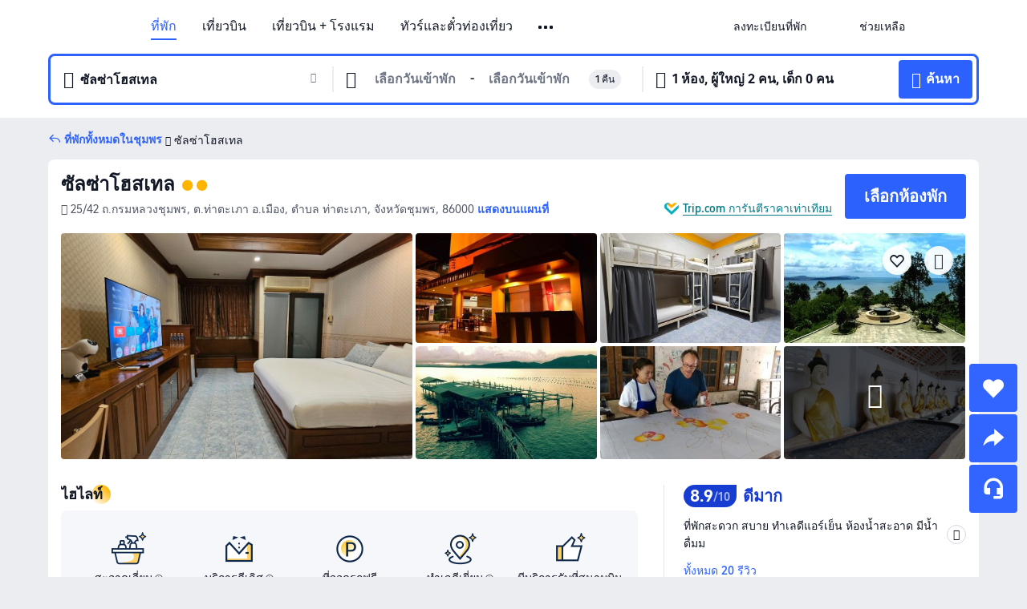

--- FILE ---
content_type: text/html; charset=utf-8
request_url: https://th.trip.com/hotels/tha-taphao-hotel-detail-706914/salsa-hostel/
body_size: 68491
content:
<!DOCTYPE html><html lang="th-TH" data-cargo="locale:th-TH,language:th,currency:THB,contextType:online,site:TH,group:Trip,country:TH"><head><meta charSet="utf-8"/><link rel="preconnect" href="https://ak-d.tripcdn.com/"/><link rel="preconnect" href="https://aw-d.tripcdn.com/"/><link rel="preload" href="https://aw-s.tripcdn.com/modules/ibu/online-assets/TripGeom-Regular.ba9c64b894f5e19551d23b37a07ba0a4.woff2" as="font" crossorigin="" fetchpriority="high"/><link rel="preload" href="https://aw-s.tripcdn.com/modules/ibu/online-assets/TripGeom-Medium.c01bb95e18e1b0d0137ff80b79b97a38.woff2" as="font" crossorigin="" fetchpriority="high"/><link rel="preload" href="https://aw-s.tripcdn.com/modules/ibu/online-assets/TripGeom-Bold.9e9e0eb59209311df954413ff4957cbb.woff2" as="font" crossorigin="" fetchpriority="high"/><link rel="preload" href="https://aw-s.tripcdn.com/NFES/trip-hotel-online/1768199763099/_next/serverStatic/font/iconfont.woff2" as="font" crossorigin="" fetchpriority="low"/><link rel="stylesheet" href="https://aw-s.tripcdn.com/NFES/trip-hotel-online/1768199763099/_next/static/css/032dff32caf4bb86.css" crossorigin="anonymous" data-precedence="high"/><link rel="stylesheet" href="https://aw-s.tripcdn.com/NFES/trip-hotel-online/1768199763099/_next/static/css/082c0e64ad1c9dfa.css" crossorigin="anonymous" data-precedence="high"/><link rel="stylesheet" href="https://aw-s.tripcdn.com/NFES/trip-hotel-online/1768199763099/_next/static/css/b35f9c0397f5e7aa.css" crossorigin="anonymous" data-precedence="high"/><link rel="stylesheet" href="https://aw-s.tripcdn.com/NFES/trip-hotel-online/1768199763099/_next/static/css/ac8ac49867505902.css" crossorigin="anonymous" data-precedence="high"/><link rel="stylesheet" href="https://aw-s.tripcdn.com/NFES/trip-hotel-online/1768199763099/_next/static/css/2a15b9cf23c4d936.css" crossorigin="anonymous" data-precedence="high"/><link rel="stylesheet" href="https://aw-s.tripcdn.com/NFES/trip-hotel-online/1768199763099/_next/static/css/9f7178bd697e2cd9.css" crossorigin="anonymous" data-precedence="high"/><link rel="preload" as="style" href="https://aw-s.tripcdn.com/modules/ibu/ibu-public-component-umd/style.b7b60106e8e8a07d9ee0e3ec624de507.css" crossorigin="anonymous"/><link rel="preload" as="style" href="https://aw-s.tripcdn.com/modules/ibu/online-assets/font.ddfdb9c8916dd1ec37cbf52f9391aca5.css" crossorigin="anonymous"/><link rel="preload" href="https://pages.trip.com/Hotels/libs/sdt/sdt.min.0.0.9.js" as="script"/><link rel="preload" href="https://aw-s.tripcdn.com/NFES/trip-hotel-online/1768199763099/_next/static/chunks/app/detail/page-6e00adfcd296f05f.js" as="script"/><link rel="preload" href="//ak-s.tripcdn.com/modules/hotel/hotel-spider-defence-new/sdt.1004-common.min.1589d4c8f1f0c32bbeb180195d34e6b4.js" as="script"/><meta name="viewport" content="width=device-width, initial-scale=1"/><link rel="preload" href="https://ak-d.tripcdn.com/images/1mc1k12000qijjffp215E_R_960_660_R5_D.jpg" as="image" fetchpriority="high"/><title>ซัลซ่าโฮสเทล - ราคาพิเศษ &amp; ดีลสุดคุ้ม 2026 | Trip.com</title><meta name="description" content="จองซัลซ่าโฮสเทล ราคาพิเศษใน Trip.com อ่านรีวิวจากผู้เข้าพักจริง พร้อมรับส่วนลดสุดคุ้ม จองง่าย แถมได้ Trip Coins ด้วย!"/><meta name="keywords" content="ซัลซ่าโฮสเทล"/><meta property="og:type" content="website"/><meta property="og:title" content="ซัลซ่าโฮสเทล - ราคาพิเศษ &amp; ดีลสุดคุ้ม 2026 | Trip.com"/><meta property="og:description" content="จองซัลซ่าโฮสเทล ราคาพิเศษใน Trip.com อ่านรีวิวจากผู้เข้าพักจริง พร้อมรับส่วนลดสุดคุ้ม จองง่าย แถมได้ Trip Coins ด้วย!"/><meta property="og:url" content="https://th.trip.com/hotels/chumphon-hotel-detail-706914/salsa-hostel/"/><meta property="og:image" content="https://ak-d.tripcdn.com/images/1mc1k12000qijjffp215E_R_960_660_R5_D.jpg"/><meta property="og:site_name" content="Salsa-Hostel"/><link rel="alternate" href="https://www.trip.com/hotels/chumphon-hotel-detail-706914/salsa-hostel/" hrefLang="x-default"/><link rel="alternate" href="https://uk.trip.com/hotels/chumphon-hotel-detail-706914/salsa-hostel/" hrefLang="en-GB"/><link rel="alternate" href="https://hk.trip.com/hotels/chumphon-hotel-detail-706914/salsa-hostel/" hrefLang="zh-Hant-HK"/><link rel="alternate" href="https://kr.trip.com/hotels/chumphon-hotel-detail-706914/salsa-hostel/" hrefLang="ko"/><link rel="alternate" href="https://jp.trip.com/hotels/chumphon-hotel-detail-706914/salsa-hostel/" hrefLang="ja"/><link rel="alternate" href="https://sg.trip.com/hotels/chumphon-hotel-detail-706914/salsa-hostel/" hrefLang="en-SG"/><link rel="alternate" href="https://au.trip.com/hotels/chumphon-hotel-detail-706914/salsa-hostel/" hrefLang="en-AU"/><link rel="alternate" href="https://de.trip.com/hotels/chumphon-hotel-detail-706914/salsa-hostel/" hrefLang="de"/><link rel="alternate" href="https://fr.trip.com/hotels/chumphon-hotel-detail-706914/salsa-hostel/" hrefLang="fr"/><link rel="alternate" href="https://es.trip.com/hotels/chumphon-hotel-detail-706914/salsa-hostel/" hrefLang="es"/><link rel="alternate" href="https://it.trip.com/hotels/chumphon-hotel-detail-706914/salsa-hostel/" hrefLang="it"/><link rel="alternate" href="https://ru.trip.com/hotels/chumphon-hotel-detail-706914/salsa-hostel/" hrefLang="ru"/><link rel="alternate" href="https://th.trip.com/hotels/chumphon-hotel-detail-706914/salsa-hostel/" hrefLang="th"/><link rel="alternate" href="https://id.trip.com/hotels/chumphon-hotel-detail-706914/salsa-hostel/" hrefLang="id"/><link rel="alternate" href="https://my.trip.com/hotels/chumphon-hotel-detail-706914/salsa-hostel/" hrefLang="ms"/><link rel="alternate" href="https://vn.trip.com/hotels/chumphon-hotel-detail-706914/salsa-hostel/" hrefLang="vi"/><link rel="alternate" href="https://nl.trip.com/hotels/chumphon-hotel-detail-706914/salsa-hostel/" hrefLang="nl"/><link rel="alternate" href="https://pl.trip.com/hotels/chumphon-hotel-detail-706914/salsa-hostel/" hrefLang="pl"/><link rel="alternate" href="https://gr.trip.com/hotels/chumphon-hotel-detail-706914/salsa-hostel/" hrefLang="el"/><link rel="alternate" href="https://tr.trip.com/hotels/chumphon-hotel-detail-706914/salsa-hostel/" hrefLang="tr"/><link rel="alternate" href="https://br.trip.com/hotels/chumphon-hotel-detail-706914/salsa-hostel/" hrefLang="pt-BR"/><link rel="alternate" href="https://tw.trip.com/hotels/chumphon-hotel-detail-706914/salsa-hostel/" hrefLang="zh-Hant-TW"/><link rel="alternate" href="https://nz.trip.com/hotels/chumphon-hotel-detail-706914/salsa-hostel/" hrefLang="en-NZ"/><link rel="alternate" href="https://ca.trip.com/hotels/chumphon-hotel-detail-706914/salsa-hostel/" hrefLang="en-CA"/><link rel="alternate" href="https://us.trip.com/hotels/chumphon-hotel-detail-706914/salsa-hostel/" hrefLang="en-US"/><link rel="alternate" href="https://pk.trip.com/hotels/chumphon-hotel-detail-706914/salsa-hostel/" hrefLang="en-PK"/><link rel="alternate" href="https://in.trip.com/hotels/chumphon-hotel-detail-706914/salsa-hostel/" hrefLang="en-IN"/><link rel="alternate" href="https://sa.trip.com/hotels/chumphon-hotel-detail-706914/salsa-hostel/" hrefLang="ar-SA"/><link rel="alternate" href="https://ae.trip.com/hotels/chumphon-hotel-detail-706914/salsa-hostel/" hrefLang="en-AE"/><link rel="alternate" href="https://at.trip.com/hotels/chumphon-hotel-detail-706914/salsa-hostel/" hrefLang="de-AT"/><link rel="alternate" href="https://dk.trip.com/hotels/chumphon-hotel-detail-706914/salsa-hostel/" hrefLang="da"/><link rel="alternate" href="https://fi.trip.com/hotels/chumphon-hotel-detail-706914/salsa-hostel/" hrefLang="fi"/><link rel="alternate" href="https://mx.trip.com/hotels/chumphon-hotel-detail-706914/salsa-hostel/" hrefLang="es-MX"/><link rel="alternate" href="https://ph.trip.com/hotels/chumphon-hotel-detail-706914/salsa-hostel/" hrefLang="en-PH"/><link rel="alternate" href="https://pt.trip.com/hotels/chumphon-hotel-detail-706914/salsa-hostel/" hrefLang="pt"/><link rel="alternate" href="https://se.trip.com/hotels/chumphon-hotel-detail-706914/salsa-hostel/" hrefLang="sv"/><link rel="canonical" href="https://th.trip.com/hotels/chumphon-hotel-detail-706914/salsa-hostel/"/><script type="text/javascript">window.UBT_BIZCONFIG={isLoadRMS:false}</script><link rel="stylesheet" href="https://aw-s.tripcdn.com/modules/ibu/ibu-public-component-umd/style.b7b60106e8e8a07d9ee0e3ec624de507.css" crossorigin="anonymous"/><script src="https://aw-s.tripcdn.com/modules/ibu/ibu-public-component-umd/production.min.e60ad7659c4307455a5d16ce5eb7707d.js" crossorigin="anonymous"></script><script src="https://aw-s.tripcdn.com/modules/ibu/gtm-loader/gtm-loader.131ef8b57f3d288725f3c2c14517cd74.js"></script><link rel="stylesheet" href="https://aw-s.tripcdn.com/modules/ibu/online-assets/font.ddfdb9c8916dd1ec37cbf52f9391aca5.css" crossorigin="anonymous"/><script type="application/ld+json">{"@type":"Hotel","name":"ซัลซ่าโฮสเทล(Salsa Hostel)","address":{"postalCode":"86000","addressLocality":"25/42 ถ.กรมหลวงชุมพร, ต.ท่าตะเภา อ.เมือง","streetAddress":"25/42 ถ.กรมหลวงชุมพร, ต.ท่าตะเภา อ.เมือง, ตำบล ท่าตะเภา, จังหวัดชุมพร, 86000","addressRegion":"ชุมพร","addressCountry":"ไทย","@type":"PostalAddress"},"image":"https://ak-d.tripcdn.com/images/1mc1k12000qijjffp215E_R_960_660_R5_D.jpg","@context":"http://schema.org","aggregateRating":{"bestRating":5,"@type":"AggregateRating","reviewCount":"20","ratingValue":"4.4"},"priceRange":"เริ่มต้น ฿ 233","url":"https://www.trip.com/hotels/chumphon-hotel-detail-706914/salsa-hostel/"}</script><script type="application/ld+json">{"@context":"https://schema.org","@type":"BreadcrumbList","itemListElement":[{"@type":"ListItem","position":1,"name":"Trip.com","item":"https://th.trip.com"},{"@type":"ListItem","position":2,"name":"โรงแรม","item":"https://th.trip.com/hotels/"},{"@type":"ListItem","position":3,"name":"โรงแรม ไทย","item":"https://th.trip.com/hotels/country/thailand.html"},{"@type":"ListItem","position":4,"name":"โรงแรม ชุมพร","item":"https://th.trip.com/hotels/chumphon-hotels-list-5066/"},{"@type":"ListItem","position":5,"name":"ซัลซ่าโฮสเทล","item":""}]}</script><script type="application/ld+json">{"@context":"https://schema.org","@type":"FAQPage","mainEntity":[{"@type":"Question","name":"เวลาเช็คอินและเช็คเอาท์ของซัลซ่าโฮสเทล","acceptedAnswer":{"@type":"Answer","text":"เวลาเช็คอินของซัลซ่าโฮสเทล: 14:00 และเวลาเช็คเอาท์:11:30"}},{"@type":"Question","name":"ซัลซ่าโฮสเทล มีบริการอาหารเช้าหรือไม่?","acceptedAnswer":{"@type":"Answer","text":"ซัลซ่าโฮสเทล ไม่มีบริการอาหารเช้า"}},{"@type":"Question","name":"ซัลซ่าโฮสเทล มีบริการร้านอาหารหรือไม่?","acceptedAnswer":{"@type":"Answer","text":"ซัลซ่าโฮสเทล ไม่มีบริการร้านอาหาร"}},{"@type":"Question","name":"นำสัตว์เลี้ยงเข้าไปซัลซ่าโฮสเทลได้ไหม?","acceptedAnswer":{"@type":"Answer","text":"ซัลซ่าโฮสเทล ไม่อนุญาตให้นำสัตว์เลี้ยงเข้าพัก"}},{"@type":"Question","name":"ซัลซ่าโฮสเทล มีบริการและสิ่งอำนวยความสะดวกอะไรบ้าง?","acceptedAnswer":{"@type":"Answer","text":"ซัลซ่าโฮสเทล มี: บริการรถรับส่ง"}},{"@type":"Question","name":"ซัลซ่าโฮสเทล มีบริการสระว่ายน้ำหรือไม่?","acceptedAnswer":{"@type":"Answer","text":"ซัลซ่าโฮสเทล ไม่มีบริการสระว่ายน้ำ"}},{"@type":"Question","name":"ซัลซ่าโฮสเทล มีบริการรับส่งสนามบินหรือไม่?","acceptedAnswer":{"@type":"Answer","text":"ซัลซ่าโฮสเทล มีบริการรับส่งสนามบิน"}},{"@type":"Question","name":"ซัลซ่าโฮสเทล อยู่ใกล้สนามบินอะไร?","acceptedAnswer":{"@type":"Answer","text":"สนามบินที่ใกล้ที่สุดคือ ท่าอากาศยานชุมพร ประมาณ 39 นาทีจากโรงแรมโดยรถยนต์ (36.2กม.)"}}]}</script><link rel="preload" href="https://aw-s.tripcdn.com/ares/api/cc?f=locale%2Fv3%2F100043054%2Fth-TH.js%2C%2Flocale%2Fv3%2F6002%2Fth-TH.js%2C%2Flocale%2Fv3%2F6001%2Fth-TH.js%2C%2Flocale%2Fv3%2F330151%2Fth-TH.js%2C%2Flocale%2Fv3%2F330153%2Fth-TH.js%2C%2Flocale%2Fv3%2F100015471%2Fth-TH.js%2C%2Flocale%2Fv3%2F100009239%2Fth-TH.js%2C%2Flocale%2Fv3%2F37666%2Fth-TH.js%2C%2Flocale%2Fv3%2F100015469%2Fth-TH.js%2C%2Flocale%2Fv3%2F33000032%2Fth-TH.js%2C%2Flocale%2Fv3%2F33000006%2Fth-TH.js%2C%2Flocale%2Fv3%2F33000018%2Fth-TH.js%2C%2Flocale%2Fv3%2F33000015%2Fth-TH.js%2C%2Flocale%2Fv3%2F33000010%2Fth-TH.js%2C%2Flocale%2Fv3%2F6005%2Fth-TH.js%2C%2Flocale%2Fv3%2F37100%2Fth-TH.js%2C%2Flocale%2Fv3%2F37007%2Fth-TH.js&amp;etagc=3b73201bd0b7792aa70b80d89a1a0fd0&amp;defaultNfesId=100043054" as="script" crossorigin="anonymous"/><script id="webcore_internal" type="application/json" crossorigin="anonymous">{"rootMessageId":"100043054-0a9af683-491351-129467"}</script><script src="https://aw-s.tripcdn.com/NFES/trip-hotel-online/1768199763099/_next/static/chunks/polyfills-c67a75d1b6f99dc8.js" crossorigin="anonymous" nomodule=""></script></head><body dir="ltr" class="ibu-hotel-online-tripgeom" data-domain="ak"><div id="hp_container" class=""><div id="ibu_hotel_header"><div class="mc-hd mc-hd__th-th mc-hd_line mc-hd_theme_white mc-hd-single_row"><div class="mc-hd__inner"><div class="mc-hd__flex-con clear-float"><div class="mc-hd__logo-con mc-hd__logo-con-th-TH"><div class="mc-hd__trip-logo-placeholder"></div></div><div class="mc-hd__nav-single-row"><div class="mc-hd__nav-con 3010 mc-hd__nav-loading" id="ibuHeaderChannels"><ul class="mc-hd__nav"><li class="mc-hd__nav-item"><a id="header_action_nav_hotels" class="mc-hd__nav-lnk is-active" title="ที่พัก" href="/hotels/?locale=th-TH&amp;curr=THB">ที่พัก</a></li><li class="mc-hd__nav-item"><a id="header_action_nav_flights" class="mc-hd__nav-lnk" title="เที่ยวบิน" href="/flights/?locale=th-TH&amp;curr=THB">เที่ยวบิน</a></li><li class="mc-hd__nav-item"><a id="header_action_nav_packages" class="mc-hd__nav-lnk" title="เที่ยวบิน + โรงแรม" href="/packages/?sourceFrom=IBUBundle_home&amp;locale=th-TH&amp;curr=THB">เที่ยวบิน + โรงแรม</a></li><li class="mc-hd__nav-item mc-hd__nav-item-wth-sub"><a id="header_action_nav_ttd" class="mc-hd__nav-lnk" title="ทัวร์และตั๋วท่องเที่ยว" href="/things-to-do/ttd-home/?ctm_ref=vactang_page_23810&amp;locale=th-TH&amp;curr=THB">ทัวร์และตั๋วท่องเที่ยว</a><ul class="mc-hd__nav-item-sub"><li><a id="header_action_nav_ทัวร์และตั๋วท่องเที่ยว" href="/things-to-do/ttd-home/?ctm_ref=vactang_page_23810&amp;locale=th-TH&amp;curr=THB" class="mc-hd__sub-nav-lnk">ทัวร์และตั๋วท่องเที่ยว</a></li><li><a id="header_action_nav_eSIM &amp; SIM" href="/sale/w/10229/esim.html?locale=th-TH&amp;curr=THB" class="mc-hd__sub-nav-lnk">eSIM &amp; SIM</a></li></ul></li><li class="mc-hd__nav-item mc-hd__nav-item-wth-sub"><span id="header_action_nav_travelinspiration" class="mc-hd__nav-lnk" title="แรงบันดาลใจในการเดินทาง">แรงบันดาลใจในการเดินทาง</span><ul class="mc-hd__nav-item-sub"><li><a id="header_action_nav_คู่มือท่องเที่ยว" href="/travel-guide/?locale=th-TH&amp;curr=THB" class="mc-hd__sub-nav-lnk">คู่มือท่องเที่ยว</a></li><li><a id="header_action_nav_Trip.Best" href="/toplist/tripbest/home?locale=th-TH&amp;curr=THB" class="mc-hd__sub-nav-lnk">Trip.Best</a></li></ul></li><li class="mc-hd__nav-item"><a id="header_action_nav_tripmap" class="mc-hd__nav-lnk" title="แผนที่" href="/webapp/tripmap/travel?entranceId=Triponlinehomeside&amp;locale=th-TH&amp;curr=THB">แผนที่</a></li><li class="mc-hd__nav-item"><a id="header_action_nav_trains" class="mc-hd__nav-lnk" title="รถไฟ" href="/trains/?locale=th-TH&amp;curr=THB">รถไฟ</a></li><li class="mc-hd__nav-item mc-hd__nav-item-wth-sub"><span id="header_action_nav_cars" class="mc-hd__nav-lnk" title="บริการรถยนต์">บริการรถยนต์</span><ul class="mc-hd__nav-item-sub"><li><a id="header_action_nav_รถเช่า" href="/carhire/?channelid=14409&amp;locale=th-TH&amp;curr=THB" class="mc-hd__sub-nav-lnk">รถเช่า</a></li><li><a id="header_action_nav_บริการรับส่งสนามบิน" href="/airport-transfers/?locale=th-TH&amp;curr=THB" class="mc-hd__sub-nav-lnk">บริการรับส่งสนามบิน</a></li></ul></li><li class="mc-hd__nav-item"><a id="header_action_nav_giftcard" class="mc-hd__nav-lnk" title="บัตรของขวัญ" href="/giftcard?locale=th-TH&amp;curr=THB">บัตรของขวัญ</a></li><li class="mc-hd__nav-item"><a id="header_action_nav_insurance" class="mc-hd__nav-lnk" title="ประกันเดินทาง" href="/insurance?bid=1&amp;cid=2&amp;pid=1&amp;locale=th-TH&amp;curr=THB">ประกันเดินทาง</a></li><li class="mc-hd__nav-item"><a id="header_action_nav_cruises" class="mc-hd__nav-lnk" title="เรือสำราญ" href="/cruises?locale=th-TH&amp;curr=THB">เรือสำราญ</a></li><li class="mc-hd__nav-item"><a id="header_action_nav_privatetours" class="mc-hd__nav-lnk" title="ทัวร์ส่วนตัว" href="/package-tours/private-tours?locale=th-TH&amp;curr=THB">ทัวร์ส่วนตัว</a></li><li class="mc-hd__nav-item"><a id="header_action_nav_tripcoins" class="mc-hd__nav-lnk" title="Trip.com Rewards" href="/customer/loyalty/?locale=th-TH&amp;curr=THB">Trip.com Rewards</a></li><li class="mc-hd__nav-item"><a id="header_action_nav_sales" class="mc-hd__nav-lnk" title="ดีลพิเศษ" href="/sale/deals/?locale=th-TH&amp;curr=THB">ดีลพิเศษ</a></li></ul></div></div><div class="mc-hd__func-con" id="ibuHeaderMenu"><div class="mc-hd__func"><div class="mc-hd__option-app-placeholder">แอป</div><div class="mc-hd__option"><div class="mc-hd__entry"><span title="ลงทะเบียนที่พัก">ลงทะเบียนที่พัก</span><i class="fi fi-Hotels"></i></div></div><div class="mc-hd__option mc-hd__option__selector"><div class="mc-hd__selector mc-lhd-menu-selector" tabindex="0" role="button" aria-haspopup="dialog" aria-label="ภาษา/สกุลเงิน"><div class="mc-lhd-menu-selector-locale-con" style="padding:8px" aria-hidden="true"><div class="mc-lhd-menu-selector-locale th_th"><i class="locale-icon flag-th-TH"></i></div></div></div></div><div class="mc-hd__option"><div class="mc-hd__help"><span title="ช่วยเหลือ">ช่วยเหลือ</span><i class="fi fi-ic_help"></i></div></div><div class="mc-hd__search-booking-placeholder">ค้นหาการจอง</div><div class="mc-lhd-menu-account mc-lhd-account-nologin" style="display:none"></div></div></div></div></div></div><script>if (typeof Object.assign !== 'function') {window._assignObject = function(t, s) {for (var k in s) { t[k] = s[k] }; return t }; }else { window._assignObject = Object.assign } window.__CARGO_DATA__ = _assignObject(window.__CARGO_DATA__ || {}, {"channelmetauoe1":[{"channel":"home","source":"flights","value":"{\"displayName\":\"Home\",\"displayNameSharkKey\":\"ButtonText_Home\",\"path\":\"\"}"},{"channel":"hotels","source":"flights","value":"{\"displayName\":\"Hotels\",\"displayNameSharkKey\":\"ButtonText_Hotel\",\"path\":\"/hotels/\",\"icon\":\"fi-hotel_new\",\"groupId\":1}"},{"channel":"flights","source":"flights","value":"{\"displayName\":\"Flights\",\"displayNameSharkKey\":\"ButtonText_Flights\",\"path\":\"/flights/\",\"icon\":\"fi-flight\",\"groupId\":1}"},{"channel":"trains","source":"flights","value":"{\"displayName\":\"Trains\",\"displayNameSharkKey\":\"ButtonText_Trains\",\"path\":\"/trains/\",\"icon\":\"fi-train\",\"groupId\":1}"},{"channel":"ttd","source":"flights","value":"{\"displayName\":\"TNT\",\"displayNameSharkKey\":\"ButtonText_TTD\",\"path\":\"/things-to-do/ttd-home/?ctm_ref=vactang_page_23810\",\"icon\":\"fi-ic_tnt\",\"groupId\":1}"},{"channel":"travelguide","source":"flights","value":"{\"displayName\":\"Attractions\",\"displayNameSharkKey\":\"ButtonText_TravelGuide\",\"path\":\"/travel-guide/\",\"icon\":\"fi-destination\",\"parent\":\"travelinspiration\",\"groupId\":3}"},{"channel":"carhire","source":"flights","value":"{\"displayName\":\"Car Rentals\",\"displayNameSharkKey\":\"ButtonText_Carhire\",\"path\":\"/carhire/?channelid=14409\",\"parent\":\"cars\",\"icon\":\"fi-car\",\"groupId\":1}"},{"channel":"airporttransfers","source":"flights","value":"{\"displayName\":\"Airport Transfers\",\"displayNameSharkKey\":\"ButtonText_AirportTransfers\",\"path\":\"/airport-transfers/\",\"parent\":\"cars\",\"icon\":\"fi-airport-transfer\",\"groupId\":1}"},{"channel":"cars","source":"flights","value":"{\"displayName\":\"Cars\",\"displayNameSharkKey\":\"ButtonText_Cars\",\"path\":\"\",\"icon\":\"fi-ic_carrental\",\"groupId\":1}"},{"channel":"sales","source":"flights","value":"{\"displayName\":\"Deals\",\"displayNameSharkKey\":\"ButtonText_Deals\",\"path\":\"/sale/deals/\",\"icon\":\"fi-a-ic_deal21x\",\"groupId\":3}"},{"channel":"tripcoins","source":"flights","value":"{\"displayName\":\"Trip Rewards\",\"displayNameSharkKey\":\"ButtonText_TripRewards\",\"path\":\"/customer/loyalty/\",\"icon\":\"fi-a-TripCoins\",\"groupId\":4}"},{"channel":"giftcard","source":"flights","value":"{\"displayName\":\"GiftCard\",\"displayNameSharkKey\":\"ButtonText_GiftCard\",\"path\":\"/giftcard\",\"icon\":\"fi-ic_giftcard\",\"groupId\":2}"},{"channel":"cruises","source":"flights","value":"{\"displayName\":\"Cruises\",\"displayNameSharkKey\":\"ButtonText_Cruises\",\"path\":\"/cruises\",\"icon\":\"fi-ic_BU_cruises\",\"groupId\":2}"},{"channel":"others","source":"flights","value":"{\"path\":\"/sale/w/1744/singaporediscovers.html?locale=en_sg\",\"displayName\":\"SingapoRediscovers Vouchers\",\"displayNameSharkKey\":\"key_channel_sg_vouchers\"}"},{"channel":"packages","source":"flights","value":"{\"displayName\":\"Bundle\",\"displayNameSharkKey\":\"ButtonText_Bundle\",\"path\":\"/packages/?sourceFrom=IBUBundle_home\",\"icon\":\"fi-ic_bundle\",\"groupId\":1}"},{"channel":"customtrips","source":"flights","value":"{\"displayName\":\"Custom Trips\",\"displayNameSharkKey\":\"ButtonText_CustomTrip\",\"path\":\"/custom-trips/index\",\"icon\":\"fi-a-ic_BU_customtrips\",\"groupId\":2}"},{"channel":"insurance","source":"flights","value":"{\"displayName\":\"Insurance\",\"displayNameSharkKey\":\"ButtonText_Insurance\",\"path\":\"/insurance?bid=1&cid=2&pid=1\",\"icon\":\"fi-ic_insurance\",\"groupId\":2}"},{"channel":"tnt","source":"flights","value":"{\"displayName\":\"tnt\",\"displayNameSharkKey\":\"ButtonText_TTD\",\"path\":\"/things-to-do/ttd-home/?ctm_ref=vactang_page_23810\",\"parent\":\"ttd\",\"icon\":\"fi-ic_tnt\",\"groupId\":1}"},{"channel":"esim","source":"flights","value":"{\"displayName\":\"eSIM\",\"displayNameSharkKey\":\"ButtonText_eSim\",\"path\":\"/sale/w/10229/esim.html\",\"parent\":\"ttd\",\"groupId\":1}"},{"channel":"tripmap","source":"flights","value":"{\"displayName\":\"Map\",\"displayNameSharkKey\":\"ButtonText_Map\",\"path\":\"/webapp/tripmap/travel?entranceId=Triponlinehomeside\",\"icon\":\"fi-a-itinerarymap\",\"groupId\":3}"},{"channel":"travelinspiration","source":"flights","value":"{\"displayName\":\"TravelInspiration\",\"displayNameSharkKey\":\"ButtonText_TravelInspiration\",\"path\":\"\",\"icon\":\"fi-destination\",\"groupId\":3}"},{"channel":"tripbest","source":"flights","value":"{\"displayName\":\"TripBest\",\"displayNameSharkKey\":\"ButtonText_TripBest\",\"path\":\"/toplist/tripbest/home\",\"icon\":\"fi-destination\",\"parent\":\"travelinspiration\",\"groupId\":3}"},{"channel":"tripplanner","source":"flights","value":"{\"displayName\":\"TripPlanner\",\"displayNameSharkKey\":\"ButtonText_TripPlanner\",\"path\":\"/webapp/tripmap/tripplanner?source=t_online_homepage\",\"groupId\":3,\"iconUrl\":\"https://dimg04.tripcdn.com/images/05E1712000o6ljnud70A3.svg\",\"activeIconUrl\":\"https://dimg04.tripcdn.com/images/05E3c12000nm1joaw5B34.png\"}"},{"channel":"grouptours","source":"flights","value":"{\"displayName\":\"Group Tours\",\"displayNameSharkKey\":\"ButtonText_GroupTours\",\"path\":\"/package-tours/group-tours\",\"groupId\":2,\"iconUrl\":\"https://dimg04.tripcdn.com/images/05E6i12000nn4rqq27CB1.svg\",\"activeIconUrl\":\"https://dimg04.tripcdn.com/images/05E6i12000nn4rqq27CB1.svg\"}"},{"channel":"privatetours","source":"flights","value":"{\"displayName\":\"Private Tours\",\"displayNameSharkKey\":\"ButtonText_PrivateTours\",\"path\":\"/package-tours/private-tours\",\"groupId\":2,\"iconUrl\":\"https://dimg04.tripcdn.com/images/05E4612000nn4rnod1150.svg\",\"activeIconUrl\":\"https://dimg04.tripcdn.com/images/05E4612000nn4rnod1150.svg\"}"}],"locale":"th-TH","onlinechannelscththe1":[{"locale":"th-TH","channel":"hotels","value":"1"},{"locale":"th-TH","channel":"flights","value":"1"},{"locale":"th-TH","channel":"packages","value":"1"},{"locale":"th-TH","channel":"ttd","value":"1"},{"locale":"th-TH","channel":"tnt","value":"1"},{"locale":"th-TH","channel":"esim","value":"1"},{"locale":"th-TH","channel":"travelinspiration","value":"1"},{"locale":"th-TH","channel":"travelguide","value":"1"},{"locale":"th-TH","channel":"tripbest","value":"1"},{"locale":"th-TH","channel":"tripmap","value":"1"},{"locale":"th-TH","channel":"trains","value":"1"},{"locale":"th-TH","channel":"cars","value":"1"},{"locale":"th-TH","channel":"carhire","value":"1"},{"locale":"th-TH","channel":"airporttransfers","value":"1"},{"locale":"th-TH","channel":"giftcard","value":"1"},{"locale":"th-TH","channel":"insurance","value":"1"},{"locale":"th-TH","channel":"cruises","value":"1"},{"locale":"th-TH","channel":"privatetours","value":"1"},{"locale":"th-TH","channel":"tripcoins","value":"1"},{"locale":"th-TH","channel":"sales","value":"1"}],"menumetacththe0":"{\"entry\":{\"url\":\"/list-your-property?channel=21\",\"displaySharkKey\":\"key_header_entry\"},\"help\":{\"mode\":\"entry\",\"url\":\"/pages/support\"},\"mybooking\":{\"url\":\"/order/all\",\"displaySharkKey\":\"V3_Profile_MyOrders\"}}","loginmenue0":"{\"menu\":[{\"show\":true,\"displayName\":\"My Bookings\",\"displayNameSharkKey\":\"V3_Profile_MyOrders\",\"include\":\"all\",\"link\":\"/order/all\",\"id\":\"booking\"},{\"show\":false,\"displayName\":\"Trip Coins\",\"displayNameSharkKey\":\"V3_Profile_Points\",\"include\":\"all\",\"showByLocale\":\"en-ca,da-dk,fi-fi,uk-ua,pt-pt,es-mx,sv-se,nl-nl,pl-pl,en-sg,ja-jp,ko-kr,en-hk,zh-hk,de-de,fr-fr,es-es,ru-ru,id-id,en-id,th-th,en-th,ms-my,en-my,en-au,en-xx,en-us,es-us,tr-tr,en-ie,de-at,de-ch,fr-ch,nl-be,en-be,fr-be,en-il,pt-br,el-gr,en-ae,en-sa,en-nz,en-gb,it-it,vi-vn,en-ph,en-in,en-pk,en-kw,en-qa,en-om,en-bh,en-kh,ru-az,ru-by,ru-kz,zh-sg,zh-my\",\"link\":\"/customer/points/\",\"id\":\"points\"},{\"show\":true,\"displayName\":\"Promo Codes\",\"displayNameSharkKey\":\"V3_Promo_Code\",\"include\":\"all\",\"link\":\"/customer/promo/\",\"id\":\"codes\"},{\"show\":true,\"displayName\":\"Profile\",\"displayNameSharkKey\":\"V3_Text_MembInfo\",\"include\":\"all\",\"link\":\"/membersinfo/profile/\",\"id\":\"profile\"},{\"show\":false,\"displayName\":\"Friend Referrals\",\"displayNameSharkKey\":\"V3_Text_Friend\",\"include\":\"all\",\"link\":\"/sale/w/1899/friends-referral-main.html?locale=en_xx\",\"id\":\"Friend\"},{\"show\":false,\"displayName\":\"Favorites\",\"displayNameSharkKey\":\"ButtonText_Hotel_Collection\",\"showByLocale\":\"en-ca,da-dk,fi-fi,uk-ua,pt-pt,es-mx,sv-se,nl-nl,pl-pl,en-sg,ja-jp,ko-kr,en-hk,zh-hk,zh-tw,de-de,fr-fr,es-es,ru-ru,id-id,en-id,th-th,en-th,ms-my,en-my,en-au,en-xx,en-us,es-us,tr-tr,en-ie,de-at,de-ch,fr-ch,nl-be,en-be,fr-be,en-il,pt-br,el-gr,en-ae,en-sa,en-nz,en-gb,it-it,vi-vn,en-ph,en-in,en-pk,en-kw,en-qa,en-om,en-bh,en-kh,ru-az,ru-by,ru-kz,zh-sg,zh-my\",\"include\":\"all\",\"link\":\"/favorite/\",\"id\":\"favorites\"},{\"show\":false,\"showByLocale\":\"en-xx,en-us,en-sg,en-au,en-my,en-gb,en-be,en-ch,en-ie,en-ca,en-sa,en-hk,en-ae,en-nz,en-il,zh-tw,zh-hk,ja-jp,ko-kr,th-th,vi-vn,en-th,en-id,en-ph,en-in,en-pk,en-kw,en-qa,en-om,en-bh,en-kh,ru-az,ru-by,ru-kz,zh-sg,zh-my\",\"displayName\":\"Moments\",\"displayNameSharkKey\":\"V3_Profile_Moments\",\"include\":\"all\",\"link\":\"/travel-guide/personal-home\",\"id\":\"Moments\"},{\"show\":false,\"displayName\":\"Flight Price Alerts\",\"displayNameSharkKey\":\"Key_Flight_Price_Alerts\",\"include\":\"all\",\"showByLocale\":\"en-ca,da-dk,fi-fi,uk-ua,pt-pt,es-mx,sv-se,nl-nl,pl-pl,en-sg,ja-jp,ko-kr,en-hk,zh-hk,de-de,fr-fr,es-es,ru-ru,id-id,en-id,th-th,en-th,ms-my,en-my,en-au,en-xx,en-us,es-us,tr-tr,en-ie,de-at,de-ch,fr-ch,nl-be,en-be,fr-be,en-il,pt-br,el-gr,en-ae,en-sa,en-nz,en-gb,it-it,vi-vn,en-ph,en-in,en-pk,en-kw,en-qa,en-om,en-bh,en-kh,ru-az,ru-by,ru-kz,zh-sg,zh-my\",\"link\":\"/flights/price-alert/\",\"id\":\"flghtAlert\"},{\"show\":false,\"displayName\":\"Rewards\",\"displayNameSharkKey\":\"Key_Entrance_Title\",\"include\":\"all\",\"showByLocale\":\"en-ca,da-dk,fi-fi,uk-ua,pt-pt,es-mx,sv-se,nl-nl,pl-pl,en-sg,ja-jp,ko-kr,en-hk,zh-hk,de-de,fr-fr,es-es,ru-ru,id-id,en-id,th-th,en-th,ms-my,en-my,en-au,en-xx,en-us,es-us,tr-tr,en-ie,de-at,de-ch,fr-ch,nl-be,en-be,fr-be,en-il,pt-br,el-gr,en-ae,en-sa,en-nz,en-gb,it-it,vi-vn,en-ph,en-in,en-pk,en-kw,en-qa,en-om,en-bh,en-kh,ru-az,ru-by,ru-kz,zh-sg,zh-my\",\"link\":\"/customer/tierpoints/\",\"id\":\"rewards\"}]}"})</script></div><div class="content"><div class="page_detailPage__zRS1L"><div class="detailSearchBox_detailSearchBox-container__GKmx0" role="region" aria-label="ค้นหาที่พัก"><div class="detailSearchBox_searchBox-wrap__WvYqJ"><div dir="ltr" class="searchBoxContainer__z5SAp responsive__iDq6D"><div class="searchBox__gPrFy" style="border:3px solid var(--smtcColorBorderBrandBold)"><div class="destination__MneKx responsive__vrNTP" aria-label=""><div class="descriptionBorderBox__Fn4fW"><div class="destination-inputBox__lJLLb"><i aria-hidden="true" class="hotel_desktop_trip- ic ic-locationline ic_locationline destination-icon__WAVAD"></i><div class="destination-inputBoxIputContainer__NRWlF"><input id="destinationInput" class="destination-inputBox_input__FyxR4" type="text" autoComplete="off" placeholder="ไปเที่ยวไหนดี?" tabindex="0" value="ซัลซ่าโฮสเทล"/><div class="destination-inputBox_inputFake__mQ3Gz">ซัลซ่าโฮสเทล</div></div><div class="destination-inputBoxClearIconContainer__Glo7x" tabindex="0" role="button" aria-label=""><i aria-hidden="true" class="hotel_desktop_trip- ic ic-clear ic_clear destination-inputBoxClearIcon__olXZu"></i></div><div class="divider__J9E6E"></div></div></div></div><div class="responsive__Djfnm calendar__U5W5V calendarRelavtive__pWLcx" tabindex="0" aria-label=""><div class="calendarBox__IY9SI"><i aria-hidden="true" class="hotel_desktop_trip- ic ic-calendar ic_calendar calendar-icon___FMn8"></i><div class="calendar-time__NWqIM"><input id="checkInInput" type="text" readonly="" placeholder="เลือกวันเข้าพัก" class="calendar-checkInInput__WKk2h" tabindex="-1" value=""/><div class="calendar-inputBox_inputFake__M3Udk">เลือกวันเข้าพัก</div></div><div class="calendar-nights___Bn9y">-</div><div class="calendar-time__NWqIM"><input id="checkOutInput" type="text" readonly="" placeholder="เลือกวันเข้าพัก" class="calendar-checkOutInput__aurPl" tabindex="-1" value=""/><div class="calendar-inputBox_inputFake__M3Udk">เลือกวันเข้าพัก</div></div><div class="nights__i8cwz"><span>1 คืน</span></div><div class="divider__XkfFN"></div></div><div tabindex="-1" data-stop-blur="stop-calendar-blur" class="calendarComponent__e4tJH"></div></div><div class="guest__MEM77 responsive__VcS0g" tabindex="0" role="button" aria-expanded="false" aria-label=""><div class="guestBox__lMID_"><i aria-hidden="true" class="hotel_desktop_trip- ic ic-user ic_user guestBox-person__vuOLI"></i><div class="guestBox-content__Pc63P">1 ห้อง, ผู้ใหญ่ 2 คน, เด็ก 0 คน</div></div></div><div class="searchButton-container__HE5VV"><div class="searchButtonContainer__fIR6v responsive__C52t0" role="button" aria-label="ค้นหา"><button class="tripui-online-btn tripui-online-btn-large tripui-online-btn-solid-primary  tripui-online-btn-block  " type="button" style="padding:0 16px;font-size:16px;height:48px" dir="ltr"><div class="tripui-online-btn-content"><span class="tripui-online-btn-icon" style="transform:none"><i aria-hidden="true" class="hotel_desktop_trip- ic ic-search ic_search searchButton-icon__OOYav"></i></span><span class="tripui-online-btn-content-children ">ค้นหา</span></div></button></div></div></div></div></div></div><div class="crumb_hotelCrumb__8aaZb"><span class="crumb_hotelCrumb-box__zv3Ma" tabindex="0" aria-label="ที่พักทั้งหมดในชุมพร" role="button"><i aria-hidden="true" class="smarticon u-icon u-icon-ic_new_back u-icon_ic_new_back crumb_hotelCrumb-icon__JsUUj"></i><span class="crumb_hotelCrumb-title__siLyG" aria-hidden="true">ที่พักทั้งหมดในชุมพร</span></span><div class="crumb_hotelCrumb-seo-title-box__DrnL3"><span class="crumb_hotelCrumb-seo-title__AzUmW" tabindex="0"><i aria-hidden="true" class="hotel_desktop_trip- ic ic-forward ic_forward crumb_hotelCrumb-switchIcon_right__Gw8rE"></i>ซัลซ่าโฮสเทล</span><div class="crumb_hotelCrumb-seo-freshModal__JJFWD "><div><div class="FreshnessModal_freshness-section-triangle__3CiSj"></div><div class="FreshnessModal_freshness-section__Hutqy"><div class="FreshnessModal_freshness-section-content__TuSwZ"><h2 class="FreshnessModal_freshness-primary-title__gGYT3">สำรวจโรงแรมซัลซ่าโฮสเทล ที่ตั้งอยู่ใน ชุมพร ซึ่งเป็นโรงแรม2 จากรีวิว 20 รายการ โรงแรมนี้ได้รับคะแนน 8.9/10 มอบคุณภาพที่ยอดเยี่ยมและคุ้มค่าเงิน โดยมีราคาเริ่มต้น฿ 331</h2><div class="FreshnessModal_freshness-subsection__Z76Tl"><h3 class="FreshnessModal_freshness-secondary-title__jYER3">ห้องพัก</h3><div class="FreshnessModal_freshness-contents__gVtQh"><p class="FreshnessModal_freshness-content-item__JudST">ห้องสแตนดาร์ด</p><p class="FreshnessModal_freshness-content-item__JudST">เตียงเดี่ยวในห้องพักรวมหญิงแบบ 6 เตียง</p><p class="FreshnessModal_freshness-content-item__JudST">เตียงหอพักรวม (เตียง 2 ชั้น ไม่แยกชายหญิง)</p></div></div><div class="FreshnessModal_freshness-subsection__Z76Tl"><h3 class="FreshnessModal_freshness-secondary-title__jYER3">เช็คอิน &amp; เช็คเอาท์</h3><div class="FreshnessModal_freshness-contents__gVtQh"><p class="FreshnessModal_freshness-content-item__JudST">ตั้งแต่14:00&lt;br&gt; จนถึง11:30</p></div></div><div class="FreshnessModal_freshness-subsection__Z76Tl"><h3 class="FreshnessModal_freshness-secondary-title__jYER3">สถานที่ท่องเที่ยวใกล้เคียง</h3><div class="FreshnessModal_freshness-contents__gVtQh"><p class="FreshnessModal_freshness-content-item__JudST">Masjid Badr al-Islam</p><p class="FreshnessModal_freshness-content-item__JudST">Chumphon: จากโรงแรม0.15 กม.</p><p class="FreshnessModal_freshness-content-item__JudST">Health station 2 traditional massage สถานีสุขภาพ 2 นวดแผนไทย: จากโรงแรม0.18 กม.</p><p class="FreshnessModal_freshness-content-item__JudST">ร้านอาหารครัวสมพร มังกรทอง โต้รุ่ง: จากโรงแรม0.16 กม.</p></div></div><div class="FreshnessModal_freshness-subsection__Z76Tl"><h3 class="FreshnessModal_freshness-secondary-title__jYER3">ไฮไลท์สิ่งอำนวยความสะดวก</h3><div class="FreshnessModal_freshness-contents__gVtQh"><p class="FreshnessModal_freshness-content-item__JudST">นโยบายเกี่ยวกับสัตว์เลี้ยง: ไม่อนุญาตให้นำสัตว์เลี้ยงเข้า</p><p class="FreshnessModal_freshness-content-item__JudST">อาหารและเครื่องดื่ม: รูมเซอร์วิส, บาร์ของว่าง, ร้านสะดวกซื้อ/ตู้จำหน่ายสินค้า</p></div></div><div class="FreshnessModal_freshness-footer__WFCoj">ราคาโรงแรมด้านบนอ้างอิงจาก Trip.com ราคา21 มกราคม-27 มกราคม</div></div></div></div></div></div></div><div class="page_detailMain__9AGj9 "><div class="hotelHeaderInfo_headInfo__s6DnB" id="trip_main_content"><div class="headInit_headInit__Z6g5X"><div class="headInit_headInit_left__AfFyu"><div class="headInit_headInit-title__m3aAX"><h1 class="headInit_headInit-title_nameA__EE_LB" data-exposure="{&quot;ubtKey&quot;:&quot;hotel_trip_detail_module_load&quot;,&quot;data&quot;:{&quot;masterhotelid&quot;:706914,&quot;page&quot;:&quot;10320668147&quot;,&quot;locale&quot;:&quot;th-TH&quot;,&quot;module&quot;:&quot;hotel_name&quot;}}" data-send="devTrace" tabindex="0" aria-label="ซัลซ่าโฮสเทล">ซัลซ่าโฮสเทล</h1><span class="headInit_headInit-tagBox___eg6I"><div class="hotelTag_hotelTag_box__zvaUt"></div><span class="hotelLevel_hotelLevel__mhh3v" aria-label="ระดับ 2 จาก 5" role="img"><i aria-hidden="true" class="smarticon u-icon u-icon-ic_new_circle u-icon_ic_new_circle hotelLevel_hotelLevel_icon__IjXS0"></i><i aria-hidden="true" class="smarticon u-icon u-icon-ic_new_circle u-icon_ic_new_circle hotelLevel_hotelLevel_icon__IjXS0"></i></span><div class="hotelTag_hotelTag_box__zvaUt"></div></span></div><div><div class="headInit_headInit-address_position__OZU_R" data-exposure="{&quot;ubtKey&quot;:&quot;hotel_trip_detail_module_load&quot;,&quot;data&quot;:{&quot;masterhotelid&quot;:706914,&quot;page&quot;:&quot;10320668147&quot;,&quot;locale&quot;:&quot;th-TH&quot;,&quot;module&quot;:&quot;hotel_address&quot;}}" data-send="devTrace"><span class="headInit_headInit-address_text__D_Atv" tabindex="0" aria-label="25/42 ถ.กรมหลวงชุมพร, ต.ท่าตะเภา อ.เมือง, ตำบล ท่าตะเภา, จังหวัดชุมพร, 86000" role="button"><i aria-hidden="true" class="hotel_desktop_trip- ic ic-locationline ic_locationline headInit_headInit-address_icon__3pBcD"></i><span aria-hidden="true">25/42 ถ.กรมหลวงชุมพร, ต.ท่าตะเภา อ.เมือง, ตำบล ท่าตะเภา, จังหวัดชุมพร, 86000</span></span><div class="headInit_headInit-address_showmoregroup__Hgtra"><div tabindex="0"><div class="style_textLinkButton__XwrMR headInit_headInit-address_showmoreA__3ygOE"><span>แสดงบนแผนที่</span></div></div></div></div></div></div><div class="headInit_headInit_right__XCEKz"><div class="headInit_headInit-leftSide__2bud1 headInit_headInit-leftSideTrip__HUM48"><div></div><div><div class="m-BRGEntry  " data-exposure="{&quot;ubtKey&quot;:&quot;htl_ol_comp_olWpm_wePriceMatch_exposure&quot;,&quot;data&quot;:{&quot;source_page&quot;:&quot;detail&quot;}}"><div class="m-BRGEntry-icon " aria-hidden="true"></div><span class="m-BRGEntry-text" tabindex="0" role="button">Trip.com การันตีราคาเท่าเทียม</span></div></div></div><button class="tripui-online-btn tripui-online-btn-large tripui-online-btn-solid-primary    " type="button" style="padding:0 24px;height:56px;font-size:20px" dir="ltr"><div class="tripui-online-btn-content"><span class="tripui-online-btn-content-children ">เลือกห้องพัก</span></div></button></div></div><div class="headAlbum_headAlbum__WXxRg" aria-hidden="true"><div class="headAlbum_headAlbum-container__C9mUv" data-exposure="{&quot;ubtKey&quot;:&quot;htl_ol_dtl_htlinfo_vdpic_exposure&quot;,&quot;data&quot;:{&quot;channeltype&quot;:&quot;online&quot;,&quot;has_video&quot;:&quot;F&quot;,&quot;masterhotelid&quot;:&quot;706914&quot;,&quot;pictureNum&quot;:10,&quot;source_url&quot;:&quot;https://ak-d.tripcdn.com/images/1mc1k12000qijjffp215E_R_960_660_R5_D.jpg&quot;,&quot;page&quot;:&quot;10320668147&quot;,&quot;locale&quot;:&quot;th-TH&quot;}}"><div class="headAlbum_headAlbum-bigpic__CJHFG"><div class="headAlbum_headAlbum_position__bQWOy"><div tabindex="0" class="headAlbum_headAlbum-smallpics_box__kaOO6" role="img" aria-label="คลังภาพของ ซัลซ่าโฮสเทล"><img class="headAlbum_headAlbum_img__vfjQm" src="https://ak-d.tripcdn.com/images/1mc1k12000qijjffp215E_R_960_660_R5_D.jpg" alt="hotel overview picture" fetchpriority="high" aria-hidden="true"/></div></div></div><div class="headAlbum_headAlbum-smallpics__hpPrY"><div class="headAlbum_headAlbum-smallpics_item__oqBM3" tabindex="0" role="img" aria-label="คลังภาพของ ซัลซ่าโฮสเทล"><div class="headAlbum_headAlbum-smallpics_box__kaOO6" aria-hidden="true"><img class="headAlbum_headAlbum_img__vfjQm" src="https://ak-d.tripcdn.com/images/0221712000k7wi9ot521A_R_339_206_R5_D.jpg" alt="Salsa Hostel"/></div></div><div class="headAlbum_headAlbum-smallpics_item__oqBM3" tabindex="0" role="img" aria-label="คลังภาพของ ซัลซ่าโฮสเทล"><div class="headAlbum_headAlbum-smallpics_box__kaOO6" aria-hidden="true"><img class="headAlbum_headAlbum_img__vfjQm" src="https://ak-d.tripcdn.com/images/1mc2g12000qijhsiq821F_R_339_206_R5_D.jpg" alt="Salsa Hostel"/></div></div><div class="headAlbum_headAlbum-smallpics_item__oqBM3" tabindex="0" role="img" aria-label="คลังภาพของ ซัลซ่าโฮสเทล"><div class="headAlbum_headAlbum-smallpics_box__kaOO6" aria-hidden="true"><img class="headAlbum_headAlbum_img__vfjQm" src="https://ak-d.tripcdn.com/images/0226312000cgzyccr06FA_R_339_206_R5_D.jpg" alt="Salsa Hostel"/></div></div><div class="headAlbum_headAlbum-smallpics_item__oqBM3" tabindex="0" role="img" aria-label="คลังภาพของ ซัลซ่าโฮสเทล"><div class="headAlbum_headAlbum-smallpics_box__kaOO6" aria-hidden="true"><img class="headAlbum_headAlbum_img__vfjQm" src="https://ak-d.tripcdn.com/images/0220a12000exvkdpz3B8B_R_339_206_R5_D.jpg" alt="Salsa Hostel"/></div></div><div class="headAlbum_headAlbum-smallpics_item__oqBM3" tabindex="0" role="img" aria-label="คลังภาพของ ซัลซ่าโฮสเทล"><div class="headAlbum_headAlbum-smallpics_box__kaOO6" aria-hidden="true"><img class="headAlbum_headAlbum_img__vfjQm" src="https://ak-d.tripcdn.com/images/0223i12000dju6u9z9D43_R_339_206_R5_D.jpg" alt="Salsa Hostel"/></div></div><div class="headAlbum_headAlbum-smallpics_item__oqBM3" tabindex="0" role="img" aria-label="คลังภาพของ ซัลซ่าโฮสเทล"><div class="headAlbum_headAlbum-smallpics_box__kaOO6" aria-hidden="true"><img class="headAlbum_headAlbum_img__vfjQm" src="https://ak-d.tripcdn.com/images/0224n12000cjml6ms29FB_R_339_206_R5_D.jpg" alt="Salsa Hostel"/></div><div tabindex="0" class="headAlbum_headAlbum-showmore__8G87f"><i aria-hidden="true" class="hotel_desktop_trip- ic ic-image ic_image headAlbum_allImg__7NxMb"></i><div style="min-height:18px"></div></div></div><div id="collectHotelB" class="collectHotelB_collectHotel__VFQ_2 collectHotelB_collectHotel_onlineShareVersionB__a2ee7"><i aria-hidden="true" class="smarticon u-icon u-icon-outlined u-icon_outlined collectHotelB_collectHotel_unselected__oJJ63"></i></div><div class="shareBox_onlineShareWrapper__dloph"><div class="online-share-wrapper v1_0_3"><div class="online-share-trigger-wrapper"><div class="shareBox_shareBox__tN4N_"><i aria-hidden="true" class="hotel_desktop_trip- ic ic-share ic_share shareBox_shareIcon__qtJHt"></i></div></div></div></div></div></div></div></div><div class="page_headInfo_bottom__kARj_"><div class="headBottom_headerBottom___8GSb"><div class="headBottom_headerBottom_left__GxeQe" id="headBottom_headerBottom_left"><div class="headHighLight_highlight__VSP_p"><div><div class="headHighLight_highlight-title_text_container__zhvdL"><img class="headHighLight_highlight-title_text_icon__SwR6q" src="https://dimg04.tripcdn.com/images/1re6b12000fmjp4w8EE85.png" aria-hidden="true"/><span class="headHighLight_highlight-title_textA__DatrV">ไฮไลท์</span></div></div><div class="headHighLight_highlight-content__HfPiA"><div class="headHighLight_highlight-content_item__tBAwR" tabindex="0"><img class="headHighLight_highlight-content_icon___d6ex" src="https://dimg04.tripcdn.com/images/1re2k12000g27hq2x283C.png" aria-hidden="true"/><span class="headHighLight_highlight-content_txt__7V2rs">สะอาดเอี่ยม<i aria-hidden="true" class="smarticon u-icon u-icon-ic_new_info_line u-icon_ic_new_info_line headHighLight_highlight-content_txt_tip_icon__2RRaF"></i></span></div><div class="headHighLight_highlight-content_item__tBAwR" tabindex="0"><img class="headHighLight_highlight-content_icon___d6ex" src="https://dimg04.tripcdn.com/images/1re1312000g27h65lE4B7.png" aria-hidden="true"/><span class="headHighLight_highlight-content_txt__7V2rs">บริการดีเลิศ<i aria-hidden="true" class="smarticon u-icon u-icon-ic_new_info_line u-icon_ic_new_info_line headHighLight_highlight-content_txt_tip_icon__2RRaF"></i></span></div><div class="headHighLight_highlight-content_item__tBAwR" tabindex="0"><img class="headHighLight_highlight-content_icon___d6ex" src="https://dimg04.tripcdn.com/images/1re1o12000g27htmo4855.png" aria-hidden="true"/><span class="headHighLight_highlight-content_txt__7V2rs">ที่จอดรถฟรี</span></div><div class="headHighLight_highlight-content_item__tBAwR" tabindex="0"><img class="headHighLight_highlight-content_icon___d6ex" src="https://dimg04.tripcdn.com/images/1re0v12000g27haelA799.png" aria-hidden="true"/><span class="headHighLight_highlight-content_txt__7V2rs">ทำเลดีเยี่ยม<i aria-hidden="true" class="smarticon u-icon u-icon-ic_new_info_line u-icon_ic_new_info_line headHighLight_highlight-content_txt_tip_icon__2RRaF"></i></span></div><div class="headHighLight_highlight-content_item__tBAwR" tabindex="0"><img class="headHighLight_highlight-content_icon___d6ex" src="https://dimg04.tripcdn.com/images/1re3j12000g27h5yd2F4D.png" aria-hidden="true"/><span class="headHighLight_highlight-content_txt__7V2rs">มีบริการรับที่สนามบิน</span></div></div></div><div class="headFacilityNew_headFacility__v5__A" data-exposure="{&quot;ubtKey&quot;:&quot;htl_t_online_dtl_fs_facliity_exposure&quot;,&quot;data&quot;:{&quot;locale&quot;:&quot;th-TH&quot;,&quot;page&quot;:&quot;10320668147&quot;,&quot;masterhotelid&quot;:706914,&quot;fac_num&quot;:8,&quot;freefac_num&quot;:2,&quot;sceneid&quot;:&quot;[2]&quot;,&quot;sp_tracelogid&quot;:&quot;100043054-0a9af683-491351-129467&quot;}}"><div class="headFacilityNew_headFacility-container__cirz2"><div class="headFacilityNew_headFacility-container_top__XGd20"><div class="headFacilityNew_headFacility-titleA__Am0XA">สิ่งอำนวยความสะดวก</div></div><div class="headFacilityNew_headFacility-list__TKhjv"><div class="headFacilityNew_headFacility-list_item__0V_zM" id="fac_0" aria-label="ที่จอดรถสาธารณะ ฟรี" role="text"><i aria-hidden="true" class="hotel_desktop_trip- ic ic-parking ic_parking headFacilityNew_headFacility-list_icon__z3srE"></i><span aria-hidden="true"><span class="headFacilityNew_headFacility-list_descTit__A3XKB">ที่จอดรถสาธารณะ</span><span class="headFacilityNew_showTitle__399MU">ฟรี</span></span></div><div class="headFacilityNew_headFacility-list_item__0V_zM" id="fac_1" aria-label="ที่เก็บสัมภาระ" role="text"><i aria-hidden="true" class="hotel_desktop_trip- ic ic-baggage ic_baggage headFacilityNew_headFacility-list_icon__z3srE"></i><span aria-hidden="true"><span class="headFacilityNew_headFacility-list_desc__SqAR2">ที่เก็บสัมภาระ</span></span></div><div class="headFacilityNew_headFacility-list_item__0V_zM" id="fac_2" aria-label="บริการรับที่สนามบิน" role="text"><i aria-hidden="true" class="hotel_desktop_trip- ic ic-pickup ic_pickup headFacilityNew_headFacility-list_icon__z3srE"></i><span aria-hidden="true"><span class="headFacilityNew_headFacility-list_desc__SqAR2">บริการรับที่สนามบิน</span></span></div><div class="headFacilityNew_headFacility-list_item__0V_zM" id="fac_3" aria-label="Wi-Fi ในพื้นที่ส่วนกลาง ฟรี" role="text"><i aria-hidden="true" class="hotel_desktop_trip- ic ic-wifi ic_wifi headFacilityNew_headFacility-list_icon__z3srE"></i><span aria-hidden="true"><span class="headFacilityNew_headFacility-list_descTit__A3XKB">Wi-Fi ในพื้นที่ส่วนกลาง</span><span class="headFacilityNew_showTitle__399MU">ฟรี</span></span></div><div class="headFacilityNew_headFacility-list_item__0V_zM" id="fac_4" aria-label="ดำน้ำตื้น" role="text"><i aria-hidden="true" class="hotel_desktop_trip- ic ic-snorkeling ic_snorkeling headFacilityNew_headFacility-list_icon__z3srE"></i><span aria-hidden="true"><span class="headFacilityNew_headFacility-list_desc__SqAR2">ดำน้ำตื้น</span></span></div><div class="headFacilityNew_headFacility-list_item__0V_zM" id="fac_5" aria-label="บริการส่งที่สนามบิน" role="text"><i aria-hidden="true" class="hotel_desktop_trip- ic ic-checklist ic_checklist headFacilityNew_headFacility-list_icon__z3srE"></i><span aria-hidden="true"><span class="headFacilityNew_headFacility-list_desc__SqAR2">บริการส่งที่สนามบิน</span></span></div><div class="headFacilityNew_headFacility-list_item__0V_zM" id="fac_6" aria-label="บริการจองทัวร์และตั๋ว" role="text"><i aria-hidden="true" class="hotel_desktop_trip- ic ic-polyglot ic_polyglot headFacilityNew_headFacility-list_icon__z3srE"></i><span aria-hidden="true"><span class="headFacilityNew_headFacility-list_desc__SqAR2">บริการจองทัวร์และตั๋ว</span></span></div><div class="headFacilityNew_headFacility-list_item__0V_zM" id="fac_7" aria-label="บริการจองแท็กซี่" role="text"><i aria-hidden="true" class="hotel_desktop_trip- ic ic-checklist ic_checklist headFacilityNew_headFacility-list_icon__z3srE"></i><span aria-hidden="true"><span class="headFacilityNew_headFacility-list_desc__SqAR2">บริการจองแท็กซี่</span></span></div></div><div class="style_textLinkButton__XwrMR headFacilityNew_headFacility-showmoreA___dZbn" tabindex="0">สิ่งอำนวยความสะดวกครบครัน</div></div></div><div data-exposure="{&quot;ubtKey&quot;:&quot;hotel_trip_detail_module_load&quot;,&quot;data&quot;:{&quot;masterhotelid&quot;:706914,&quot;page&quot;:&quot;10320668147&quot;,&quot;locale&quot;:&quot;th-TH&quot;,&quot;module&quot;:&quot;hotel_description&quot;,&quot;position&quot;:1}}" data-send="devTrace" aria-label=" หากคุณเลือกพักที่ซาลช่า โฮสเทลใน ชุมพร แค่เดินไม่กี่ก้าวก็จะถึง ชุมพรไนท์พลาซา และ โอเชียนช็อปปิ้งมอลล์ โฮสเทลแห่งนี้อยู่ห่างออกไปเป็นระยะทาง 10.2 ไมล์ (16.4 กม.) จาก หาดทุ่งวัวแล่น และ 0.2 ไมล์ (0.3 กม.) จาก โอเชี่ยนช้อปปิ้งมอลล์" role="text"><div class="hotelDescription_hotelDescription-titleA__dOwX2">รายละเอียดที่พัก</div><div class="hotelDescription_hotelDescription-address__2tlm2" aria-hidden="true"><span class="hotelDescription_hotelDescription-address_detail_highLight__mbLc0 hotelDescription_hotelDescription-address_detail_line1__4EL_K"> หากคุณเลือกพักที่ซาลช่า โฮสเทลใน ชุมพร แค่เดินไม่กี่ก้าวก็จะถึง ชุมพรไนท์พลาซา และ โอเชียนช็อปปิ้งมอลล์ โฮสเทลแห่งนี้อยู่ห่างออกไปเป็นระยะทาง 10.2 ไมล์ (16.4 กม.) จาก หาดทุ่งวัวแล่น และ 0.2 ไมล์ (0.3 กม.) จาก โอเชี่ยนช้อปปิ้งมอลล์</span></div><div class="style_textLinkButton__XwrMR hotelDescription_hotelDescription-address_showmoreA__Yt1A4" tabindex="0">เพิ่มเติม</div></div></div><div class="headBottom_headerBottom_right__iOoID"><div class="headReviewNew_reviewNew___bp_z" data-exposure="{&quot;ubtKey&quot;:&quot;htl_t_online_dtl_midban_cmt_exposure&quot;,&quot;data&quot;:{&quot;page&quot;:&quot;10320668147&quot;,&quot;locale&quot;:&quot;th-TH&quot;,&quot;masterhotelid&quot;:706914}}"><div><div class="reviewTop_reviewTop-container__RwoZu"><div tabindex="0" class="reviewTop_reviewTop-container_has_score__hSsxL"><div class="reviewTop_reviewTop-score-container__SoL7s" aria-label="8.9 จากเต็ม 10" role="text"><em class="reviewTop_reviewTop-score__FpKsA" aria-hidden="true">8.9</em><em class="reviewTop_reviewTop-scoreMax__CfPSG" aria-hidden="true">/<!-- -->10</em></div></div><span class="reviewTop_reviewTop-container_desc__hlPSz" aria-label="ได้คะแนนระดับดีมาก" role="text"><span aria-hidden="true">ดีมาก</span></span></div></div><div><div class="reviewSwitch_reviewSwitch-content__6c7dF"><span class="reviewSwitch_reviewSwitch-contentText__TX5NM">ที่พักสะดวก สบาย ทำเลดีแอร์เย็น ห้องน้ำสะอาด มีน้ำดื่มม</span><div class="reviewSwitch_reviewSwitch-switchIconWrapper_right__R9zeR" tabindex="0" aria-label="ถัดไป" role="button"><i aria-hidden="true" class="hotel_desktop_trip- ic ic-forward ic_forward reviewSwitch_reviewSwitch-switchIcon_right__pAc_y"></i></div></div></div><div tabindex="0" aria-label="ทั้งหมด 20 รีวิว" role="button"><div class="style_textLinkButton__XwrMR headReviewNew_reviewSwitch-review_numA__Qv6sO" aria-hidden="true">ทั้งหมด 20 รีวิว</div></div></div><div class="headBottom_headerBottom_right_split__o7xeq"></div><div class="headTrafficNew_headTraffic__fykSq"><div class="headTrafficNew_headTraffic-title__5jh1C"><div class="headTrafficNew_headTraffic-title_box__9guE7"><div tabindex="0" class="headTrafficNew_headTraffic-title_icon__Vr6JJ" role="button" aria-label="ดูบนแผนที่"></div><div class="headTrafficNew_headTraffic-title_descA__EohBt">บริเวณโดยรอบ</div></div></div><div class="trafficDetail_headTraffic-content_highlight__oODoD" data-exposure="{&quot;ubtKey&quot;:&quot;htl_ol_dtl_surroundings_exposure&quot;,&quot;data&quot;:{&quot;channeltype&quot;:&quot;online&quot;,&quot;hotPoiInfoList&quot;:[{&quot;distType&quot;:&quot;&quot;,&quot;effectiveTrafficType&quot;:&quot;&quot;,&quot;locale&quot;:&quot;&quot;,&quot;poiId&quot;:&quot;&quot;,&quot;poiName&quot;:&quot;&quot;,&quot;poiType&quot;:&quot;&quot;,&quot;positionShowText&quot;:&quot;สนามบิน: ท่าอากาศยานชุมพร&quot;,&quot;walkDriveDistance&quot;:&quot;&quot;},{&quot;distType&quot;:&quot;&quot;,&quot;effectiveTrafficType&quot;:&quot;&quot;,&quot;locale&quot;:&quot;&quot;,&quot;poiId&quot;:&quot;&quot;,&quot;poiName&quot;:&quot;&quot;,&quot;poiType&quot;:&quot;&quot;,&quot;positionShowText&quot;:&quot;รถไฟ: สถานีรถไฟชุมพร&quot;,&quot;walkDriveDistance&quot;:&quot;&quot;},{&quot;distType&quot;:&quot;&quot;,&quot;effectiveTrafficType&quot;:&quot;&quot;,&quot;locale&quot;:&quot;&quot;,&quot;poiId&quot;:&quot;&quot;,&quot;poiName&quot;:&quot;&quot;,&quot;poiType&quot;:&quot;&quot;,&quot;positionShowText&quot;:&quot;รถไฟ: Saeng Daet&quot;,&quot;walkDriveDistance&quot;:&quot;&quot;},{&quot;distType&quot;:&quot;&quot;,&quot;effectiveTrafficType&quot;:&quot;&quot;,&quot;locale&quot;:&quot;&quot;,&quot;poiId&quot;:&quot;&quot;,&quot;poiName&quot;:&quot;&quot;,&quot;poiType&quot;:&quot;&quot;,&quot;positionShowText&quot;:&quot;สถานที่ท่องเที่ยว: Masjid Badr al-Islam, Chumphon&quot;,&quot;walkDriveDistance&quot;:&quot;&quot;},{&quot;distType&quot;:&quot;&quot;,&quot;effectiveTrafficType&quot;:&quot;&quot;,&quot;locale&quot;:&quot;&quot;,&quot;poiId&quot;:&quot;&quot;,&quot;poiName&quot;:&quot;&quot;,&quot;poiType&quot;:&quot;&quot;,&quot;positionShowText&quot;:&quot;สถานที่ท่องเที่ยว: ร้านอาหารครัวสมพร มังกรทอง โต้รุ่ง&quot;,&quot;walkDriveDistance&quot;:&quot;&quot;},{&quot;distType&quot;:&quot;&quot;,&quot;effectiveTrafficType&quot;:&quot;&quot;,&quot;locale&quot;:&quot;&quot;,&quot;poiId&quot;:&quot;&quot;,&quot;poiName&quot;:&quot;&quot;,&quot;poiType&quot;:&quot;&quot;,&quot;positionShowText&quot;:&quot;สถานที่ท่องเที่ยว: เมเจอร์ ซีนีเพล็กซ์ โอเชี่ยน ชุมพร&quot;,&quot;walkDriveDistance&quot;:&quot;&quot;}],&quot;locale&quot;:&quot;th-TH&quot;,&quot;masterhotelid&quot;:&quot;706914&quot;,&quot;page&quot;:&quot;10320668147&quot;,&quot;countryid&quot;:&quot;4&quot;,&quot;cityid&quot;:&quot;5066&quot;}}"><div id="traffic_0" class="trafficDetail_headTraffic-item__XpIj_"><i aria-hidden="true" class="hotel_desktop_trip- ic ic-flight2 ic_flight2 trafficDetail_headTraffic-item_icon__Yfnby"></i><div class="trafficDetail_headTraffic-item_desc__9VF_q">สนามบิน: ท่าอากาศยานชุมพร</div><div class="trafficDetail_headTraffic-item_distance__Zoscp"> (36.2กม.)</div></div><div id="traffic_1" class="trafficDetail_headTraffic-item__XpIj_"><i aria-hidden="true" class="hotel_desktop_trip- ic ic-trains2 ic_trains2 trafficDetail_headTraffic-item_icon__Yfnby"></i><div class="trafficDetail_headTraffic-item_desc__9VF_q">รถไฟ: สถานีรถไฟชุมพร</div><div class="trafficDetail_headTraffic-item_distance__Zoscp"> (580เมตร)</div></div><div id="traffic_2" class="trafficDetail_headTraffic-item__XpIj_"><i aria-hidden="true" class="hotel_desktop_trip- ic ic-trains2 ic_trains2 trafficDetail_headTraffic-item_icon__Yfnby"></i><div class="trafficDetail_headTraffic-item_desc__9VF_q">รถไฟ: Saeng Daet</div><div class="trafficDetail_headTraffic-item_distance__Zoscp"> (8.5กม.)</div></div><div id="traffic_3" class="trafficDetail_headTraffic-item__XpIj_"><i aria-hidden="true" class="hotel_desktop_trip- ic ic-landmark2 ic_landmark2 trafficDetail_headTraffic-item_icon__Yfnby"></i><div class="trafficDetail_headTraffic-item_desc__9VF_q">สถานที่ท่องเที่ยว: Masjid Badr al-Islam, Chumphon</div><div class="trafficDetail_headTraffic-item_distance__Zoscp"> (150เมตร)</div></div><div id="traffic_4" class="trafficDetail_headTraffic-item__XpIj_"><i aria-hidden="true" class="hotel_desktop_trip- ic ic-landmark2 ic_landmark2 trafficDetail_headTraffic-item_icon__Yfnby"></i><div class="trafficDetail_headTraffic-item_desc__9VF_q">สถานที่ท่องเที่ยว: ร้านอาหารครัวสมพร มังกรทอง โต้รุ่ง</div><div class="trafficDetail_headTraffic-item_distance__Zoscp"> (160เมตร)</div></div><div id="traffic_5" class="trafficDetail_headTraffic-item__XpIj_"><i aria-hidden="true" class="hotel_desktop_trip- ic ic-landmark2 ic_landmark2 trafficDetail_headTraffic-item_icon__Yfnby"></i><div class="trafficDetail_headTraffic-item_desc__9VF_q">สถานที่ท่องเที่ยว: เมเจอร์ ซีนีเพล็กซ์ โอเชี่ยน ชุมพร</div><div class="trafficDetail_headTraffic-item_distance__Zoscp"> (260เมตร)</div></div></div><div class="style_textLinkButton__XwrMR headTrafficNew_headTraffic-showMoreA__SdOyh" tabindex="0">ดูบนแผนที่</div></div></div></div></div><!--$!--><template data-dgst="DYNAMIC_SERVER_USAGE"></template><!--/$--><div id="jpSpaHotelSelector"></div><div class="onlineTab_tabNavgationB__oPZMX" role="region" aria-label="ลิงก์ภายในหน้า"><div class="onlineTab_tabNavgation-left__kDD5X" role="tablist"><h2 class="onlineTab_tabNavgation_item__NtJx2 onlineTab_tabNavgation_item_selected___wKb9" role="tab" aria-selected="true" aria-label="ภาพรวม">ภาพรวม</h2><div class="onlineTab_tabSpacing__zEfgJ"></div><h2 class="onlineTab_tabNavgation_item__NtJx2" role="tab" aria-selected="false" aria-label="ห้องพัก">ห้องพัก</h2><div class="onlineTab_tabSpacing__zEfgJ"></div><h2 class="onlineTab_tabNavgation_item__NtJx2" role="tab" aria-selected="false" aria-label="รีวิวจากผู้เข้าพัก">รีวิวจากผู้เข้าพัก</h2><div class="onlineTab_tabSpacing__zEfgJ"></div><h2 class="onlineTab_tabNavgation_item__NtJx2" role="tab" aria-selected="false" aria-label="บริการและสิ่งอำนวยความสะดวก">บริการและสิ่งอำนวยความสะดวก</h2><div class="onlineTab_tabSpacing__zEfgJ"></div><h2 class="onlineTab_tabNavgation_item__NtJx2" role="tab" aria-selected="false" aria-label="นโยบาย">นโยบาย</h2></div><div class="onlineTab_tabNavgation-right__Xmy7g onlineTab_priceHide__mKV0j"><div></div><button class="tripui-online-btn tripui-online-btn-small tripui-online-btn-solid-primary    " type="button" style="margin-left:8px" dir="ltr"><div class="tripui-online-btn-content"><span class="tripui-online-btn-content-children ">เลือกห้องพัก</span></div></button></div></div><div role="region" aria-label="ส่วนสำหรับเลือกห้องพัก"><div><div id="roomlist-baseroom-fit"><div id="517450791" class="spiderRoomList_outer__KHm_F"><div class="spiderRoomList_baseroomCard__Wlvsh spiderRoomList_firstCard__fkZhn"><div class="spiderRoomList_baseroom_ImgContainer___D6vM"><img class="spiderRoomList_baseRoomPic__oIvSX" src="//ak-d.tripcdn.com/images/1re6m12000b87h4ih2D60_R_200_100_R5.webp" alt="เตียงในห้องพักรวมชายหญิง 4 เตียง" aria-hidden="true"/><div class="spiderRoomList_baseRoom-imgLegend__kluV8"><i aria-hidden="true" class="smarticon u-icon u-icon-images u-icon_images spiderRoomList_baseRoom-imgLegend_icon__EfCWO"></i>1</div></div><div class="spiderRoomList_baseroom_InfoContainer__aOuAN"><h3 class="spiderRoomList_roomNameA__lXqYf spiderRoomList_roomname-padding__6ihVC">เตียงในห้องพักรวมชายหญิง 4 เตียง</h3><div class="spiderRoomList_roomFacility__HQhwa"><div class="spiderRoomList_roomFacility_basic__WSLen"><div class="spiderRoomList_bed__vvswD"><i aria-hidden="true" class="smarticon u-icon u-icon-ic_block_filled u-icon_ic_block_filled spiderRoomList_facilityIcon__a2qvN"></i><span class="spiderRoomList_bed_content__QVhXq spiderRoomList_hover__LVUDX">1 เตียงสองชั้น</span></div></div><div class="spiderRoomList_roomFacility_hotFacility__nfK83"><div class="spiderRoomList_roomFacility_hotFacility_element__xp02v"><i aria-hidden="true" class="smarticon u-icon u-icon-ic_new_fa_wifi u-icon_ic_new_fa_wifi spiderRoomList_icon__nVvBw"></i><span class="spiderRoomList_iconText__67QOv">Wi-Fi ฟรี</span></div><div class="spiderRoomList_roomFacility_hotFacility_element__xp02v"><i aria-hidden="true" class="smarticon u-icon u-icon-ic_new_fa_no_smoking u-icon_ic_new_fa_no_smoking spiderRoomList_icon__nVvBw"></i><span class="spiderRoomList_iconText__67QOv">ห้ามสูบบุหรี่</span></div><div class="spiderRoomList_roomFacility_hotFacility_element__xp02v"><i aria-hidden="true" class="smarticon u-icon u-icon-checklist u-icon_checklist spiderRoomList_icon__nVvBw"></i><span class="spiderRoomList_iconText__67QOv">สุขาส่วนตัว</span></div><div class="spiderRoomList_roomFacility_hotFacility_element__xp02v"><i aria-hidden="true" class="smarticon u-icon u-icon-checklist u-icon_checklist spiderRoomList_icon__nVvBw"></i><span class="spiderRoomList_iconText__67QOv">แชมพู</span></div><div class="spiderRoomList_roomFacility_hotFacility_element__xp02v"><i aria-hidden="true" class="smarticon u-icon u-icon-checklist u-icon_checklist spiderRoomList_icon__nVvBw"></i><span class="spiderRoomList_iconText__67QOv">สบู่</span></div><div class="spiderRoomList_roomFacility_hotFacility_element__xp02v"><i aria-hidden="true" class="smarticon u-icon u-icon-checklist u-icon_checklist spiderRoomList_icon__nVvBw"></i><span class="spiderRoomList_iconText__67QOv">บริการทำความสะอาดทุกวัน</span></div></div></div><span class="style_textLinkButton__XwrMR spiderRoomList_seeMoreA__ArObn">รายละเอียดห้องพัก</span></div><div class="spiderRoomList_baseroom_selectBtn__I3PCC"><div class="spiderRoomList_btn__OXcvU spiderRoomList_btn-primary__2wkrv"><span>ดูห้องว่าง</span></div></div></div></div><div id="314774775" class="spiderRoomList_outer__KHm_F"><div class="spiderRoomList_baseroomCard__Wlvsh"><div class="spiderRoomList_baseroom_ImgContainer___D6vM"><img class="spiderRoomList_baseRoomPic__oIvSX" src="//ak-d.tripcdn.com/images/1re6m12000b87h4ih2D60_R_200_100_R5.webp" alt="เตียงหอพักรวม (เตียง 2 ชั้น ไม่แยกชายหญิง)" aria-hidden="true"/><div class="spiderRoomList_baseRoom-imgLegend__kluV8"><i aria-hidden="true" class="smarticon u-icon u-icon-images u-icon_images spiderRoomList_baseRoom-imgLegend_icon__EfCWO"></i>7</div></div><div class="spiderRoomList_baseroom_InfoContainer__aOuAN"><h3 class="spiderRoomList_roomNameA__lXqYf spiderRoomList_roomname-padding__6ihVC">เตียงหอพักรวม (เตียง 2 ชั้น ไม่แยกชายหญิง)</h3><div class="spiderRoomList_roomFacility__HQhwa"><div class="spiderRoomList_roomFacility_basic__WSLen"><div class="spiderRoomList_bed__vvswD"><i aria-hidden="true" class="smarticon u-icon u-icon-ic_block_filled u-icon_ic_block_filled spiderRoomList_facilityIcon__a2qvN"></i><span class="spiderRoomList_bed_content__QVhXq spiderRoomList_hover__LVUDX">1 เตียงสองชั้น</span></div><div class="spiderRoomList_roomFacility_hotFacility_element__xp02v"><i aria-hidden="true" class="smarticon u-icon u-icon-ic_roomspace u-icon_ic_roomspace spiderRoomList_facilityIcon__a2qvN"></i><span class="spiderRoomList_iconText__67QOv">22 ตร.ม. | ชั้น 1-2</span></div><div class="spiderRoomList_roomFacility_hotFacility_element__xp02v"><i aria-hidden="true" class="smarticon u-icon u-icon-window u-icon_window spiderRoomList_facilityIcon__a2qvN"></i><span class="spiderRoomList_iconText__67QOv">มีหน้าต่าง</span></div></div><div class="spiderRoomList_roomFacility_hotFacility__nfK83"><div class="spiderRoomList_roomFacility_hotFacility_element__xp02v"><i aria-hidden="true" class="smarticon u-icon u-icon-ic_new_fa_wifi u-icon_ic_new_fa_wifi spiderRoomList_icon__nVvBw"></i><span class="spiderRoomList_iconText__67QOv">Wi-Fi ฟรี</span></div><div class="spiderRoomList_roomFacility_hotFacility_element__xp02v"><i aria-hidden="true" class="smarticon u-icon u-icon-ic_new_fa_no_smoking u-icon_ic_new_fa_no_smoking spiderRoomList_icon__nVvBw"></i><span class="spiderRoomList_iconText__67QOv">ห้ามสูบบุหรี่</span></div><div class="spiderRoomList_roomFacility_hotFacility_element__xp02v"><i aria-hidden="true" class="smarticon u-icon u-icon-ic_new_fa_ac u-icon_ic_new_fa_ac spiderRoomList_icon__nVvBw"></i><span class="spiderRoomList_iconText__67QOv">เครื่องปรับอากาศ</span></div><div class="spiderRoomList_roomFacility_hotFacility_element__xp02v"><i aria-hidden="true" class="smarticon u-icon u-icon-ic_new_fa_fridge u-icon_ic_new_fa_fridge spiderRoomList_icon__nVvBw"></i><span class="spiderRoomList_iconText__67QOv">ตู้เย็น</span></div><div class="spiderRoomList_roomFacility_hotFacility_element__xp02v"><i aria-hidden="true" class="smarticon u-icon u-icon-checklist u-icon_checklist spiderRoomList_icon__nVvBw"></i><span class="spiderRoomList_iconText__67QOv">ทีวี</span></div><div class="spiderRoomList_roomFacility_hotFacility_element__xp02v"><i aria-hidden="true" class="smarticon u-icon u-icon-checklist u-icon_checklist spiderRoomList_icon__nVvBw"></i><span class="spiderRoomList_iconText__67QOv">พัดลมไฟฟ้า</span></div></div></div><span class="style_textLinkButton__XwrMR spiderRoomList_seeMoreA__ArObn">รายละเอียดห้องพัก</span></div><div class="spiderRoomList_baseroom_selectBtn__I3PCC"><div class="spiderRoomList_btn__OXcvU spiderRoomList_btn-primary__2wkrv"><span>ดูห้องว่าง</span></div></div></div></div><div id="550289321" class="spiderRoomList_outer__KHm_F"><div class="spiderRoomList_baseroomCard__Wlvsh"><div class="spiderRoomList_baseroom_ImgContainer___D6vM"><img class="spiderRoomList_baseRoomPic__oIvSX" src="//ak-d.tripcdn.com/images/1re6m12000b87h4ih2D60_R_200_100_R5.webp" alt="Bed In 4 Beds Mixed Dorm (Mixed Gender)" aria-hidden="true"/></div><div class="spiderRoomList_baseroom_InfoContainer__aOuAN"><h3 class="spiderRoomList_roomNameA__lXqYf spiderRoomList_roomname-padding__6ihVC">Bed In 4 Beds Mixed Dorm (Mixed Gender)</h3><div class="spiderRoomList_roomFacility__HQhwa"><div class="spiderRoomList_roomFacility_basic__WSLen"><div class="spiderRoomList_bed__vvswD"><i aria-hidden="true" class="smarticon u-icon u-icon-ic_block_filled u-icon_ic_block_filled spiderRoomList_facilityIcon__a2qvN"></i><span class="spiderRoomList_bed_content__QVhXq spiderRoomList_hover__LVUDX">1 เตียงสองชั้น</span></div><div class="spiderRoomList_roomFacility_hotFacility_element__xp02v"><i aria-hidden="true" class="smarticon u-icon u-icon-ic_new_fa_no_window u-icon_ic_new_fa_no_window spiderRoomList_facilityIcon__a2qvN"></i><span class="spiderRoomList_iconText__67QOv">ไม่มีหน้าต่าง</span></div></div><div class="spiderRoomList_roomFacility_hotFacility__nfK83"><div class="spiderRoomList_roomFacility_hotFacility_element__xp02v"><i aria-hidden="true" class="smarticon u-icon u-icon-ic_new_fa_wifi u-icon_ic_new_fa_wifi spiderRoomList_icon__nVvBw"></i><span class="spiderRoomList_iconText__67QOv">Wi-Fi ฟรี</span></div><div class="spiderRoomList_roomFacility_hotFacility_element__xp02v"><i aria-hidden="true" class="smarticon u-icon u-icon-ic_new_fa_no_smoking u-icon_ic_new_fa_no_smoking spiderRoomList_icon__nVvBw"></i><span class="spiderRoomList_iconText__67QOv">ห้ามสูบบุหรี่</span></div><div class="spiderRoomList_roomFacility_hotFacility_element__xp02v"><i aria-hidden="true" class="smarticon u-icon u-icon-checklist u-icon_checklist spiderRoomList_icon__nVvBw"></i><span class="spiderRoomList_iconText__67QOv">กาต้มน้ำไฟฟ้า</span></div><div class="spiderRoomList_roomFacility_hotFacility_element__xp02v"><i aria-hidden="true" class="smarticon u-icon u-icon-checklist u-icon_checklist spiderRoomList_icon__nVvBw"></i><span class="spiderRoomList_iconText__67QOv">Wi-Fi ในห้องพัก</span></div></div></div><span class="style_textLinkButton__XwrMR spiderRoomList_seeMoreA__ArObn">รายละเอียดห้องพัก</span></div><div class="spiderRoomList_baseroom_selectBtn__I3PCC"><div class="spiderRoomList_btn__OXcvU spiderRoomList_btn-primary__2wkrv"><span>ดูห้องว่าง</span></div></div></div></div><div id="309935228" class="spiderRoomList_outer__KHm_F"><div class="spiderRoomList_baseroomCard__Wlvsh"><div class="spiderRoomList_baseroom_ImgContainer___D6vM"><img class="spiderRoomList_baseRoomPic__oIvSX" src="//ak-d.tripcdn.com/images/1re6m12000b87h4ih2D60_R_200_100_R5.webp" alt="ห้องสแตนดาร์ด" aria-hidden="true"/><div class="spiderRoomList_baseRoom-imgLegend__kluV8"><i aria-hidden="true" class="smarticon u-icon u-icon-images u-icon_images spiderRoomList_baseRoom-imgLegend_icon__EfCWO"></i>4</div></div><div class="spiderRoomList_baseroom_InfoContainer__aOuAN"><h3 class="spiderRoomList_roomNameA__lXqYf spiderRoomList_roomname-padding__6ihVC">ห้องสแตนดาร์ด</h3><div class="spiderRoomList_roomFacility__HQhwa"><div class="spiderRoomList_roomFacility_basic__WSLen"><div class="spiderRoomList_bed__vvswD"><i aria-hidden="true" class="smarticon u-icon u-icon-ic_block_filled u-icon_ic_block_filled spiderRoomList_facilityIcon__a2qvN"></i><span class="spiderRoomList_bed_content__QVhXq spiderRoomList_hover__LVUDX">1 เตียงใหญ่</span></div><div class="spiderRoomList_roomFacility_hotFacility_element__xp02v"><i aria-hidden="true" class="smarticon u-icon u-icon-window u-icon_window spiderRoomList_facilityIcon__a2qvN"></i><span class="spiderRoomList_iconText__67QOv">มีหน้าต่าง</span></div></div><div class="spiderRoomList_roomFacility_hotFacility__nfK83"><div class="spiderRoomList_roomFacility_hotFacility_element__xp02v"><i aria-hidden="true" class="smarticon u-icon u-icon-ic_new_fa_wifi u-icon_ic_new_fa_wifi spiderRoomList_icon__nVvBw"></i><span class="spiderRoomList_iconText__67QOv">Wi-Fi ฟรี</span></div><div class="spiderRoomList_roomFacility_hotFacility_element__xp02v"><i aria-hidden="true" class="smarticon u-icon u-icon-ic_new_fa_no_smoking u-icon_ic_new_fa_no_smoking spiderRoomList_icon__nVvBw"></i><span class="spiderRoomList_iconText__67QOv">ห้ามสูบบุหรี่</span></div><div class="spiderRoomList_roomFacility_hotFacility_element__xp02v"><i aria-hidden="true" class="smarticon u-icon u-icon-ic_new_fa_shower u-icon_ic_new_fa_shower spiderRoomList_icon__nVvBw"></i><span class="spiderRoomList_iconText__67QOv">ห้องน้ำส่วนตัว</span></div><div class="spiderRoomList_roomFacility_hotFacility_element__xp02v"><i aria-hidden="true" class="smarticon u-icon u-icon-ic_new_fa_bathtub u-icon_ic_new_fa_bathtub spiderRoomList_icon__nVvBw"></i><span class="spiderRoomList_iconText__67QOv">อ่างอาบน้ำ</span></div><div class="spiderRoomList_roomFacility_hotFacility_element__xp02v"><i aria-hidden="true" class="smarticon u-icon u-icon-checklist u-icon_checklist spiderRoomList_icon__nVvBw"></i><span class="spiderRoomList_iconText__67QOv">สุขาส่วนตัว</span></div><div class="spiderRoomList_roomFacility_hotFacility_element__xp02v"><i aria-hidden="true" class="smarticon u-icon u-icon-checklist u-icon_checklist spiderRoomList_icon__nVvBw"></i><span class="spiderRoomList_iconText__67QOv">แชมพู</span></div></div></div><span class="style_textLinkButton__XwrMR spiderRoomList_seeMoreA__ArObn">รายละเอียดห้องพัก</span></div><div class="spiderRoomList_baseroom_selectBtn__I3PCC"><div class="spiderRoomList_btn__OXcvU spiderRoomList_btn-primary__2wkrv"><span>ดูห้องว่าง</span></div></div></div></div><div id="517787840" class="spiderRoomList_outer__KHm_F"><div class="spiderRoomList_baseroomCard__Wlvsh"><div class="spiderRoomList_baseroom_ImgContainer___D6vM"><img class="spiderRoomList_baseRoomPic__oIvSX" src="//ak-d.tripcdn.com/images/1re6m12000b87h4ih2D60_R_200_100_R5.webp" alt="เตียงเดี่ยวในห้องพักรวมหญิงแบบ 6 เตียง" aria-hidden="true"/><div class="spiderRoomList_baseRoom-imgLegend__kluV8"><i aria-hidden="true" class="smarticon u-icon u-icon-images u-icon_images spiderRoomList_baseRoom-imgLegend_icon__EfCWO"></i>1</div></div><div class="spiderRoomList_baseroom_InfoContainer__aOuAN"><h3 class="spiderRoomList_roomNameA__lXqYf spiderRoomList_roomname-padding__6ihVC">เตียงเดี่ยวในห้องพักรวมหญิงแบบ 6 เตียง</h3><div class="spiderRoomList_roomFacility__HQhwa"><div class="spiderRoomList_roomFacility_basic__WSLen"><div class="spiderRoomList_bed__vvswD"><i aria-hidden="true" class="smarticon u-icon u-icon-ic_block_filled u-icon_ic_block_filled spiderRoomList_facilityIcon__a2qvN"></i><span class="spiderRoomList_bed_content__QVhXq spiderRoomList_hover__LVUDX">1 เตียงสองชั้น</span></div></div><div class="spiderRoomList_roomFacility_hotFacility__nfK83"><div class="spiderRoomList_roomFacility_hotFacility_element__xp02v"><i aria-hidden="true" class="smarticon u-icon u-icon-ic_new_fa_wifi u-icon_ic_new_fa_wifi spiderRoomList_icon__nVvBw"></i><span class="spiderRoomList_iconText__67QOv">Wi-Fi ฟรี</span></div><div class="spiderRoomList_roomFacility_hotFacility_element__xp02v"><i aria-hidden="true" class="smarticon u-icon u-icon-ic_new_fa_no_smoking u-icon_ic_new_fa_no_smoking spiderRoomList_icon__nVvBw"></i><span class="spiderRoomList_iconText__67QOv">ห้ามสูบบุหรี่</span></div><div class="spiderRoomList_roomFacility_hotFacility_element__xp02v"><i aria-hidden="true" class="smarticon u-icon u-icon-checklist u-icon_checklist spiderRoomList_icon__nVvBw"></i><span class="spiderRoomList_iconText__67QOv">สุขาส่วนตัว</span></div><div class="spiderRoomList_roomFacility_hotFacility_element__xp02v"><i aria-hidden="true" class="smarticon u-icon u-icon-checklist u-icon_checklist spiderRoomList_icon__nVvBw"></i><span class="spiderRoomList_iconText__67QOv">แชมพู</span></div><div class="spiderRoomList_roomFacility_hotFacility_element__xp02v"><i aria-hidden="true" class="smarticon u-icon u-icon-checklist u-icon_checklist spiderRoomList_icon__nVvBw"></i><span class="spiderRoomList_iconText__67QOv">สบู่</span></div><div class="spiderRoomList_roomFacility_hotFacility_element__xp02v"><i aria-hidden="true" class="smarticon u-icon u-icon-checklist u-icon_checklist spiderRoomList_icon__nVvBw"></i><span class="spiderRoomList_iconText__67QOv">บริการทำความสะอาดทุกวัน</span></div></div></div><span class="style_textLinkButton__XwrMR spiderRoomList_seeMoreA__ArObn">รายละเอียดห้องพัก</span></div><div class="spiderRoomList_baseroom_selectBtn__I3PCC"><div class="spiderRoomList_btn__OXcvU spiderRoomList_btn-primary__2wkrv"><span>ดูห้องว่าง</span></div></div></div></div><div id="550219702" class="spiderRoomList_outer__KHm_F"><div class="spiderRoomList_baseroomCard__Wlvsh"><div class="spiderRoomList_baseroom_ImgContainer___D6vM"><img class="spiderRoomList_baseRoomPic__oIvSX" src="//ak-d.tripcdn.com/images/1re6m12000b87h4ih2D60_R_200_100_R5.webp" alt="ห้องพักรวมหญิงล้วน" aria-hidden="true"/><div class="spiderRoomList_baseRoom-imgLegend__kluV8"><i aria-hidden="true" class="smarticon u-icon u-icon-images u-icon_images spiderRoomList_baseRoom-imgLegend_icon__EfCWO"></i>2</div></div><div class="spiderRoomList_baseroom_InfoContainer__aOuAN"><h3 class="spiderRoomList_roomNameA__lXqYf spiderRoomList_roomname-padding__6ihVC">ห้องพักรวมหญิงล้วน</h3><div class="spiderRoomList_roomFacility__HQhwa"><div class="spiderRoomList_roomFacility_basic__WSLen"><div class="spiderRoomList_bed__vvswD"><i aria-hidden="true" class="smarticon u-icon u-icon-ic_block_filled u-icon_ic_block_filled spiderRoomList_facilityIcon__a2qvN"></i><span class="spiderRoomList_bed_content__QVhXq spiderRoomList_hover__LVUDX">1 เตียงสองชั้น</span></div></div><div class="spiderRoomList_roomFacility_hotFacility__nfK83"><div class="spiderRoomList_roomFacility_hotFacility_element__xp02v"><i aria-hidden="true" class="smarticon u-icon u-icon-ic_new_fa_wifi u-icon_ic_new_fa_wifi spiderRoomList_icon__nVvBw"></i><span class="spiderRoomList_iconText__67QOv">Wi-Fi ฟรี</span></div><div class="spiderRoomList_roomFacility_hotFacility_element__xp02v"><i aria-hidden="true" class="smarticon u-icon u-icon-ic_new_fa_no_smoking u-icon_ic_new_fa_no_smoking spiderRoomList_icon__nVvBw"></i><span class="spiderRoomList_iconText__67QOv">ห้ามสูบบุหรี่</span></div><div class="spiderRoomList_roomFacility_hotFacility_element__xp02v"><i aria-hidden="true" class="smarticon u-icon u-icon-ic_new_fa_ac u-icon_ic_new_fa_ac spiderRoomList_icon__nVvBw"></i><span class="spiderRoomList_iconText__67QOv">เครื่องปรับอากาศ</span></div><div class="spiderRoomList_roomFacility_hotFacility_element__xp02v"><i aria-hidden="true" class="smarticon u-icon u-icon-ic_new_fa_fridge u-icon_ic_new_fa_fridge spiderRoomList_icon__nVvBw"></i><span class="spiderRoomList_iconText__67QOv">ตู้เย็น</span></div><div class="spiderRoomList_roomFacility_hotFacility_element__xp02v"><i aria-hidden="true" class="smarticon u-icon u-icon-ic_new_fa_microwave_oven u-icon_ic_new_fa_microwave_oven spiderRoomList_icon__nVvBw"></i><span class="spiderRoomList_iconText__67QOv">ไมโครเวฟ</span></div><div class="spiderRoomList_roomFacility_hotFacility_element__xp02v"><i aria-hidden="true" class="smarticon u-icon u-icon-checklist u-icon_checklist spiderRoomList_icon__nVvBw"></i><span class="spiderRoomList_iconText__67QOv">ช่องเคเบิลทีวี</span></div></div></div><span class="style_textLinkButton__XwrMR spiderRoomList_seeMoreA__ArObn">รายละเอียดห้องพัก</span></div><div class="spiderRoomList_baseroom_selectBtn__I3PCC"><div class="spiderRoomList_btn__OXcvU spiderRoomList_btn-primary__2wkrv"><span>ดูห้องว่าง</span></div></div></div></div><div class="style_textLinkButton__XwrMR spiderRoomList_singleBaseroomA__RX960"><span style="cursor:pointer;display:flex;justify-content:center"><span class="spiderRoomList_showRoomText__jtjoh">ซ่อนรายการประเภทห้อง</span><i aria-hidden="true" class="smarticon u-icon u-icon-ic_new_showless_line u-icon_ic_new_showless_line spiderRoomList_dropIcon__OL6zV"></i></span></div></div></div></div><section id="outerReviewList" class="outerReviewList_reviewList-containerA__1FXHt" data-exposure="{&quot;ubtKey&quot;:&quot;htl_t_online_dtl_cmt_exposure&quot;,&quot;data&quot;:{&quot;masterhotelid&quot;:706914,&quot;locale&quot;:&quot;th-TH&quot;,&quot;page&quot;:&quot;10320668147&quot;,&quot;isFromDrawer&quot;:&quot;F&quot;}}" aria-label="รีวิวจากผู้เข้าพัก" role="region"><div><h2 class="outerReviewList_reviewList-titleA__DDfbQ" aria-label="รีวิวจากผู้เข้าพัก"><span aria-hidden="true">รีวิวจากผู้เข้าพัก</span></h2></div><div><div class="reviewScores_reviewScore-container__jU_a8"><div class="reviewScores_reviewOverallScores-containerA__fmkB1"><div class="reviewScores_reviewOverallScores-containerHead__uIQwM"><div class="reviewScores_reviewOverallScores-scoreBackground__zE48y " aria-label="8.9 จากเต็ม 10" role="text"><div class="reviewScores_reviewOverallScores-scoreBody__HlIBC" aria-hidden="true"><strong class="reviewScores_reviewOverallScores-currentScore__v5Qtj">8.9</strong><span class="reviewScores_reviewOverallScores-maxScore__hyOwA">/<!-- -->10</span></div></div><div class="reviewScores_reviewOverallScores-desContainer___iDsq"><div class="reviewScores_reviewOverallScores-scoreDescA__sDwG8" aria-label="ได้คะแนนระดับดีมาก" role="text"><span aria-hidden="true">ดีมาก</span></div><div class="reviewScores_reviewOverallScores-scoreCount__AkXS5" aria-label="20 รีวิว" role="text"><span aria-hidden="true">20 รีวิว</span><i tabindex="0" aria-label="เนื่องจากที่พักนี้ยังมีรีวิวบน Trip.com ไม่เพียงพอ ดังนั้น คะแนนโดยรวมจึงคำนวณโดยการนำรีวิวจากผู้เข้าพักของเรามารวมเข้ากับรีวิวจากเว็บไซต์ท่องเที่ยวอื่นๆ ที่น่าเชื่อถือ" role="img" class="smarticon u-icon u-icon-ic_new_info_line u-icon_ic_new_info_line reviewScores_reviewOverallScores-scoreTipIconNew__eCPbS"></i></div></div></div><div class="reviewScores_reviewOverallScores-AI2-spireTitle__opVjL">ท<span style="font-weight:bold"></span>ี<span style="font-weight:bold"></span>่<span style="font-weight:bold"></span>พ<span style="font-weight:bold"></span>ั<span style="font-weight:bold"></span>ก<span style="font-weight:bold"></span>น<span style="font-weight:bold"></span>ี<span style="font-weight:bold"></span>้<span style="font-weight:bold"></span>ไ<span style="font-weight:bold"></span>ม<span style="font-weight:bold"></span>่<span style="font-weight:bold"></span>ม<span style="font-weight:bold"></span>ี<span style="font-weight:bold"></span>ร<span style="font-weight:bold"></span>ี<span style="font-weight:bold"></span>ว<span style="font-weight:bold"></span>ิ<span style="font-weight:bold"></span>ว<span style="font-weight:bold"></span>เ<span style="font-weight:bold"></span>ช<span style="font-weight:bold"></span>ิ<span style="font-weight:bold"></span>ง<span style="font-weight:bold"></span>ล<span style="font-weight:bold"></span>บ<span style="font-weight:bold"></span>เ<span style="font-weight:bold"></span>ล<span style="font-weight:bold"></span>ย</div></div><div class="reviewScores_reviewCategoryScores-container__VssoO"><ul class="reviewScores_reviewCategoryScores-list__1Z96N"><li class="reviewScores_reviewCategoryScores-itemA__ifyXi"><div class="reviewScores_reviewCategoryScores-itemHead__4HXHu" aria-label="ความสะอาด 9.2" role="text"><span aria-hidden="true">ความสะอาด</span><span class="reviewScores_reviewCategoryScores-titleScore__pXwjH" aria-hidden="true"><span>9.2</span></span></div><div class="reviewScores_reviewCategoryScores-progressBar__PwGbZ" aria-hidden="true"><div class="reviewScores_reviewCategoryScores-progressBar_inner__p6bUb" style="width:92%;background-color:#173CD2"></div><div class="reviewScores_reviewCategoryScores-progressBar_avg__oxYtY" style="left:82%"></div></div></li><li class="reviewScores_reviewCategoryScores-itemA__ifyXi"><div class="reviewScores_reviewCategoryScores-itemHead__4HXHu" aria-label="สิ่งอำนวยความสะดวก 8.7" role="text"><span aria-hidden="true">สิ่งอำนวยความสะดวก</span><span class="reviewScores_reviewCategoryScores-titleScore__pXwjH" aria-hidden="true"><span>8.7</span></span></div><div class="reviewScores_reviewCategoryScores-progressBar__PwGbZ" aria-hidden="true"><div class="reviewScores_reviewCategoryScores-progressBar_inner__p6bUb" style="width:86.99999999999999%;background-color:#173CD2"></div><div class="reviewScores_reviewCategoryScores-progressBar_avg__oxYtY" style="left:82%"></div></div></li><li class="reviewScores_reviewCategoryScores-itemA__ifyXi"><div class="reviewScores_reviewCategoryScores-itemHead__4HXHu" aria-label="ทำเลที่ตั้ง 8.9" role="text"><span aria-hidden="true">ทำเลที่ตั้ง</span><span class="reviewScores_reviewCategoryScores-titleScore__pXwjH" aria-hidden="true"><span>8.9</span></span></div><div class="reviewScores_reviewCategoryScores-progressBar__PwGbZ" aria-hidden="true"><div class="reviewScores_reviewCategoryScores-progressBar_inner__p6bUb" style="width:89%;background-color:#173CD2"></div><div class="reviewScores_reviewCategoryScores-progressBar_avg__oxYtY" style="left:82%"></div></div></li><li class="reviewScores_reviewCategoryScores-itemA__ifyXi"><div class="reviewScores_reviewCategoryScores-itemHead__4HXHu" aria-label="บริการ 9.0" role="text"><span aria-hidden="true">บริการ</span><span class="reviewScores_reviewCategoryScores-titleScore__pXwjH" aria-hidden="true"><span>9.0</span></span></div><div class="reviewScores_reviewCategoryScores-progressBar__PwGbZ" aria-hidden="true"><div class="reviewScores_reviewCategoryScores-progressBar_inner__p6bUb" style="width:90%;background-color:#173CD2"></div><div class="reviewScores_reviewCategoryScores-progressBar_avg__oxYtY" style="left:82%"></div></div></li></ul><div class="reviewScores_reviewCategoryScores-legend__JtpW0"><div class="reviewScores_reviewCategoryScores-legend_icon__EBlBy"></div><span class="reviewScores_reviewCategoryScores-legend_txt__lVv87">คะแนนเฉลี่ยสำหรับที่พักที่คล้ายกันในชุมพร</span></div></div></div><span class="reivewTags_reviewTag-title__Nly1I">กล่าวถึงมากที่สุด</span><div class="reivewTags_reviewTag-container__NoZpg"><button class="reivewTags_reviewTag-item__8XiZb reivewTags_reviewTag-item_outDrawer__0Gd53" tabindex="0"><span>รีวิวทั้งหมด (20)</span></button><button class="reivewTags_reviewTag-item__8XiZb reivewTags_reviewTag-item_outDrawer__0Gd53" tabindex="0"><span>รีวิวเชิงบวก (20)</span></button><button class="reivewTags_reviewTag-item__8XiZb reivewTags_reviewTag-item_outDrawer__0Gd53" tabindex="0"><span>รีวิวมีวิดีโอหรือรูปภาพ (6)</span></button><button class="reivewTags_reviewTag-item__8XiZb reivewTags_reviewTag-item_outDrawer__0Gd53" tabindex="0"><span>สิ่งอำนวยความสะดวกดีเยี่ยม (7)</span></button><button class="reivewTags_reviewTag-item__8XiZb reivewTags_reviewTag-item_outDrawer__0Gd53" tabindex="0"><span>ใกล้แหล่งช้อปปิ้ง (6)</span></button><button class="reivewTags_reviewTag-item__8XiZb reivewTags_reviewTag-item_outDrawer__0Gd53" tabindex="0"><span>ห้องพักดีเยี่ยม (5)</span></button><button class="reivewTags_reviewTag-item__8XiZb reivewTags_reviewTag-item_outDrawer__0Gd53" tabindex="0"><span>เจ้าของอัธยาศัยดี (5)</span></button><button class="reivewTags_reviewTag-item__8XiZb reivewTags_reviewTag-item_outDrawer__0Gd53" tabindex="0"><span>ทำเลสะดวก (3)</span></button></div><div class="reviewSwiper_reviewSwiper-botContainer__FFc7m"><div class="reviewSwiper_reviewSwiper-item__TaMR5 reviewSwiper_reviewSwiper-ssr__wzhUT" data-exposure="{&quot;ubtKey&quot;:&quot;htl_t_online_dtl_cmt_card_exposure&quot;,&quot;data&quot;:{&quot;masterhotelid&quot;:706914,&quot;locale&quot;:&quot;th-TH&quot;,&quot;page&quot;:&quot;10320668147&quot;}}" tabindex="0"><div class="reviewSwiper_reviewSwiper-itemBody__T4_Lf reviewSwiper_reviewSwiper-itemBody_first__atnAc"><div class="userInfo_userInfo-container__AQ9o0"><div class="userInfo_userInfo-avatarContainer__Qt_0n"><img class="userInfo_userInfo-avatar__0i2qh" src="https://dimg04.tripcdn.com/images/1re1q12000gdy9h1nC9AF.png" aria-hidden="true"/></div><div class="userInfo_userInfo-titleWrapper__W5AJX"><div class="userInfo_userInfo-titleContainer__dUAt2"><div class="userInfo_userInfo-title__gW4ui userInfo_userInfo-aiSummaryTitle__zMTEB">สรุปรีวิว</div></div><div class="userInfo_userInfo-subTitle__djqga">ให้บริการโดย AI</div></div></div><div class="reviewSwiper_reviewItem-content__HB2hC"><span class="reviewSwiper_reviewItem-content-title__t0AbF">ที่ตั้งใกล้สถานีรถไฟและตลาด: </span>ที่พักอยู่ใกล้สถานีรถไฟและตลาดกลางคืน，อยู่ในย่านใจกลางเมือง，สะดวกสบายสำหรับการช็อปปิ้งและทานอาหาร（จาก 10 รีวิว）</div></div></div><div class="reviewSwiper_reviewSwiper-item__TaMR5 reviewSwiper_reviewSwiper-ssr__wzhUT" data-exposure="{&quot;ubtKey&quot;:&quot;htl_t_online_dtl_cmt_card_exposure&quot;,&quot;data&quot;:{&quot;writingid&quot;:1802214863,&quot;masterhotelid&quot;:706914,&quot;locale&quot;:&quot;th-TH&quot;,&quot;page&quot;:&quot;10320668147&quot;}}" tabindex="0"><div class="reviewSwiper_reviewSwiper-itemBody__T4_Lf"><div class="reviewSwiper_reviewItem-userInfoContainer__6Qvqs"><div class="reviewSwiper_reviewItem-userAvatarContainer__svlUS" aria-hidden="true"><img class="reviewSwiper_reviewItem-userAvatar__PFGjV" src="https://ak-d.tripcdn.com/images/1h60y1200099b48vy672D_W_80_80_R5.webp" loading="lazy" aria-hidden="true"/></div><div class="reviewSwiper_reviewItem-userInfo__fARjP"><div class="reviewSwiper_reviewItem-userName__W6w1U">S‍h‍i‍j‍i‍e‍d‍e‍j‍i‍l‍i‍a‍n‍g</div><div class="reviewSwiper_reviewItem-userReviewTime__Y5Mfo">3 มกราคม 2026</div></div></div><div class="reviewSwiper_reviewItem-content__HB2hC reviewSwiper_reviewItem-content_withTranslation__Q65iq">ทำเลที่ตั้งดีเยี่ยม อยู่ติดตลาดกลางคืนเลยค่ะ ผ้าปูที่นอนนุ่มสบาย เป็นตัวเลือกที่ดีสำหรับการนอนค้างคืน</div><div data-exposure="{&quot;ubtKey&quot;:&quot;ibu_htl_detailpage_review_original_exposure&quot;,&quot;data&quot;:{&quot;commentid&quot;:1802214863,&quot;masterhotelid&quot;:706914,&quot;isDrawer&quot;:false}}"><span class="style_textLinkButton__XwrMR reviewSwiper_reviewItem-translateButtonA__UB8BK">ข้อความเดิม</span><span class="reviewSwiper_reviewItem-translateTip__ibAGq">แปลโดย Google</span></div></div></div><div class="reviewSwiper_reviewSwiper-item__TaMR5 reviewSwiper_reviewSwiper-ssr__wzhUT" data-exposure="{&quot;ubtKey&quot;:&quot;htl_t_online_dtl_cmt_card_exposure&quot;,&quot;data&quot;:{&quot;writingid&quot;:1496190828,&quot;masterhotelid&quot;:706914,&quot;locale&quot;:&quot;th-TH&quot;,&quot;page&quot;:&quot;10320668147&quot;}}" tabindex="0"><div class="reviewSwiper_reviewSwiper-itemBody__T4_Lf"><div class="reviewSwiper_reviewItem-userInfoContainer__6Qvqs"><div class="reviewSwiper_reviewItem-userAvatarContainer__svlUS" aria-hidden="true"><img class="reviewSwiper_reviewItem-userAvatar__PFGjV" src="https://ak-d.tripcdn.com/images/0AS27120009wz6aovB7AA_W_80_80_R5.webp" loading="lazy" aria-hidden="true"/></div><div class="reviewSwiper_reviewItem-userInfo__fARjP"><div class="reviewSwiper_reviewItem-userName__W6w1U">ผ‍ู‍้‍ใ‍ช‍้‍ไ‍ม‍่‍ร‍ะ‍บ‍ุ‍ช‍ื‍่‍อ</div><div class="reviewSwiper_reviewItem-userReviewTime__Y5Mfo">25 เมษายน 2025</div></div></div><div class="reviewSwiper_reviewItem-content__HB2hC">ที่พักสะดวก สบาย ทำเลดีแอร์เย็น ห้องน้ำสะอาด มีน้ำดื่มม</div></div></div><div class="reviewSwiper_reviewSwiper-item__TaMR5 reviewSwiper_reviewSwiper-ssr__wzhUT" data-exposure="{&quot;ubtKey&quot;:&quot;htl_t_online_dtl_cmt_card_exposure&quot;,&quot;data&quot;:{&quot;writingid&quot;:1791464486,&quot;masterhotelid&quot;:706914,&quot;locale&quot;:&quot;th-TH&quot;,&quot;page&quot;:&quot;10320668147&quot;}}" tabindex="0"><div class="reviewSwiper_reviewSwiper-itemBody__T4_Lf reviewSwiper_reviewSwiper-itemBody_first__atnAc"><div class="reviewSwiper_reviewItem-userInfoContainer__6Qvqs"><div class="reviewSwiper_reviewItem-userAvatarContainer__svlUS" aria-hidden="true"><img class="reviewSwiper_reviewItem-userAvatar__PFGjV" src="https://ak-d.tripcdn.com/images/1i50a12000h1rfyo065AE_W_80_80_R5.webp" loading="lazy" aria-hidden="true"/></div><div class="reviewSwiper_reviewItem-userInfo__fARjP"><div class="reviewSwiper_reviewItem-userName__W6w1U">N‍a‍i‍d‍o‍k</div><div class="reviewSwiper_reviewItem-userReviewTime__Y5Mfo">23 ธันวาคม 2025</div></div></div><div class="reviewSwiper_reviewItem-content__HB2hC">เป็นที่พักที่ดี ใกล้สถานีรถไฟ￼</div></div></div><div class="reviewSwiper_reviewSwiper-item__TaMR5 reviewSwiper_reviewSwiper-ssr__wzhUT" data-exposure="{&quot;ubtKey&quot;:&quot;htl_t_online_dtl_cmt_card_exposure&quot;,&quot;data&quot;:{&quot;writingid&quot;:1161307521,&quot;masterhotelid&quot;:706914,&quot;locale&quot;:&quot;th-TH&quot;,&quot;page&quot;:&quot;10320668147&quot;}}" tabindex="0"><div class="reviewSwiper_reviewSwiper-itemBody__T4_Lf"><div class="reviewSwiper_reviewItem-userInfoContainer__6Qvqs"><div class="reviewSwiper_reviewItem-userAvatarContainer__svlUS" aria-hidden="true"><img class="reviewSwiper_reviewItem-userAvatar__PFGjV" src="https://ak-d.tripcdn.com/images/1i50612000h1rhot4C4AB_W_80_80_R5.webp" loading="lazy" aria-hidden="true"/></div><div class="reviewSwiper_reviewItem-userInfo__fARjP"><div class="reviewSwiper_reviewItem-userName__W6w1U">ผ‍ู‍้‍เ‍ข‍้‍า‍พ‍ั‍ก</div><div class="reviewSwiper_reviewItem-userReviewTime__Y5Mfo">1 กรกฎาคม 2024</div></div></div><div class="reviewSwiper_reviewItem-content__HB2hC">บริการดีมาก</div></div></div><div class="reviewSwiper_reviewSwiper-item__TaMR5 reviewSwiper_reviewSwiper-ssr__wzhUT" data-exposure="{&quot;ubtKey&quot;:&quot;htl_t_online_dtl_cmt_card_exposure&quot;,&quot;data&quot;:{&quot;writingid&quot;:1618931166,&quot;masterhotelid&quot;:706914,&quot;locale&quot;:&quot;th-TH&quot;,&quot;page&quot;:&quot;10320668147&quot;}}" tabindex="0"><div class="reviewSwiper_reviewSwiper-itemBody__T4_Lf"><div class="reviewSwiper_reviewItem-userInfoContainer__6Qvqs"><div class="reviewSwiper_reviewItem-userAvatarContainer__svlUS" aria-hidden="true"><img class="reviewSwiper_reviewItem-userAvatar__PFGjV" src="https://ak-d.tripcdn.com/images/1i54p12000h1rhnro8066_W_80_80_R5.webp" loading="lazy" aria-hidden="true"/></div><div class="reviewSwiper_reviewItem-userInfo__fARjP"><div class="reviewSwiper_reviewItem-userName__W6w1U">ผ‍ู‍้‍เ‍ข‍้‍า‍พ‍ั‍ก</div><div class="reviewSwiper_reviewItem-userReviewTime__Y5Mfo">4 สิงหาคม 2025</div></div></div><div class="reviewSwiper_reviewItem-content__HB2hC">ดีมากครับ</div></div></div><div class="reviewSwiper_reviewSwiper-item__TaMR5 reviewSwiper_reviewSwiper-ssr__wzhUT" data-exposure="{&quot;ubtKey&quot;:&quot;htl_t_online_dtl_cmt_card_exposure&quot;,&quot;data&quot;:{&quot;writingid&quot;:1582819208,&quot;masterhotelid&quot;:706914,&quot;locale&quot;:&quot;th-TH&quot;,&quot;page&quot;:&quot;10320668147&quot;}}" tabindex="0"><div class="reviewSwiper_reviewSwiper-itemBody__T4_Lf reviewSwiper_reviewSwiper-itemBody_first__atnAc"><div class="reviewSwiper_reviewItem-userInfoContainer__6Qvqs"><div class="reviewSwiper_reviewItem-userAvatarContainer__svlUS" aria-hidden="true"><img class="reviewSwiper_reviewItem-userAvatar__PFGjV" src="https://ak-d.tripcdn.com/images/1i51912000h1rgmd4A008_W_80_80_R5.webp" loading="lazy" aria-hidden="true"/></div><div class="reviewSwiper_reviewItem-userInfo__fARjP"><div class="reviewSwiper_reviewItem-userName__W6w1U">ผ‍ู‍้‍เ‍ข‍้‍า‍พ‍ั‍ก</div><div class="reviewSwiper_reviewItem-userReviewTime__Y5Mfo">7 กรกฎาคม 2025</div></div></div><div class="reviewSwiper_reviewItem-content__HB2hC reviewSwiper_reviewItem-content_withTranslation__Q65iq">ที่พักอยู่ใกล้สถานีรถไฟและอยู่ตรงข้ามตลาดกลางคืน เจ้าของพูดภาษาอังกฤษได้ดีและเป็นกันเองมาก พวกเขายังให้เช่ามอเตอร์ไซค์และจักรยานด้วย และการทำความสะอาดก็ไร้ที่ติ เครื่องปรับอากาศเยี่ยมมาก และบ้านมีแมวห้าหรือหกตัว ซึ่งน่ารักมากทุกตัว

มีอาหารเช้าให้ และการนั่งที่โต๊ะชั้นล่างและชมชาวบ้านทักทายยามเช้าก็สนุกดี

ฉันเจอปัญหาเล็กน้อย แต่เจ้าของช่วยเหลือดีมากและแก้ไขปัญหาให้เรียบร้อย

ฉันพักอย่างมีความสุขมาก</div><div data-exposure="{&quot;ubtKey&quot;:&quot;ibu_htl_detailpage_review_original_exposure&quot;,&quot;data&quot;:{&quot;commentid&quot;:1582819208,&quot;masterhotelid&quot;:706914,&quot;isDrawer&quot;:false}}"><span class="style_textLinkButton__XwrMR reviewSwiper_reviewItem-translateButtonA__UB8BK">ข้อความเดิม</span><span class="reviewSwiper_reviewItem-translateTip__ibAGq">แปลโดย Google</span></div></div></div><div class="reviewSwiper_reviewSwiper-item__TaMR5 reviewSwiper_reviewSwiper-ssr__wzhUT" data-exposure="{&quot;ubtKey&quot;:&quot;htl_t_online_dtl_cmt_card_exposure&quot;,&quot;data&quot;:{&quot;writingid&quot;:1655908734,&quot;masterhotelid&quot;:706914,&quot;locale&quot;:&quot;th-TH&quot;,&quot;page&quot;:&quot;10320668147&quot;}}" tabindex="0"><div class="reviewSwiper_reviewSwiper-itemBody__T4_Lf"><div class="reviewSwiper_reviewItem-userInfoContainer__6Qvqs"><div class="reviewSwiper_reviewItem-userAvatarContainer__svlUS" aria-hidden="true"><img class="reviewSwiper_reviewItem-userAvatar__PFGjV" src="https://ak-d.tripcdn.com/images/1i54p12000h1rhnro8066_W_80_80_R5.webp" loading="lazy" aria-hidden="true"/></div><div class="reviewSwiper_reviewItem-userInfo__fARjP"><div class="reviewSwiper_reviewItem-userName__W6w1U">ผ‍ู‍้‍เ‍ข‍้‍า‍พ‍ั‍ก</div><div class="reviewSwiper_reviewItem-userReviewTime__Y5Mfo">31 สิงหาคม 2025</div></div></div><div class="reviewSwiper_reviewItem-content__HB2hC reviewSwiper_reviewItem-content_withTranslation__Q65iq">เจ้าของที่พักสุภาพและใจดี ห้องพักสะอาด มีแมวเยอะมาก ซึ่งคนรักแมวต้องมาชมให้ได้ แม้ว่าจะอยู่บนถนนสายหลัก แต่ก็เงียบสงบเพราะหน้าต่างเป็นกระจกสองชั้น มีร้านขายอาหารอยู่ใกล้ๆ มากมาย คุณจึงไม่ต้องกังวลเรื่องหาอะไรทาน โรงแรมนี้เป็นโรงแรมที่ยอดเยี่ยมมาก</div><div data-exposure="{&quot;ubtKey&quot;:&quot;ibu_htl_detailpage_review_original_exposure&quot;,&quot;data&quot;:{&quot;commentid&quot;:1655908734,&quot;masterhotelid&quot;:706914,&quot;isDrawer&quot;:false}}"><span class="style_textLinkButton__XwrMR reviewSwiper_reviewItem-translateButtonA__UB8BK">ข้อความเดิม</span><span class="reviewSwiper_reviewItem-translateTip__ibAGq">แปลโดย Google</span></div></div></div><div class="reviewSwiper_reviewSwiper-item__TaMR5 reviewSwiper_reviewSwiper-ssr__wzhUT" data-exposure="{&quot;ubtKey&quot;:&quot;htl_t_online_dtl_cmt_card_exposure&quot;,&quot;data&quot;:{&quot;writingid&quot;:1538034954,&quot;masterhotelid&quot;:706914,&quot;locale&quot;:&quot;th-TH&quot;,&quot;page&quot;:&quot;10320668147&quot;}}" tabindex="0"><div class="reviewSwiper_reviewSwiper-itemBody__T4_Lf"><div class="reviewSwiper_reviewItem-userInfoContainer__6Qvqs"><div class="reviewSwiper_reviewItem-userAvatarContainer__svlUS" aria-hidden="true"><img class="reviewSwiper_reviewItem-userAvatar__PFGjV" src="https://ak-d.tripcdn.com/images/0a231424x928o4oa3A759_W_80_80_R5.webp" loading="lazy" aria-hidden="true"/></div><div class="reviewSwiper_reviewItem-userInfo__fARjP"><div class="reviewSwiper_reviewItem-userName__W6w1U">E‍l‍e‍n‍a‍-‍I‍g‍n‍a‍t‍e‍n‍k‍o</div><div class="reviewSwiper_reviewItem-userReviewTime__Y5Mfo">31 พฤษภาคม 2025</div></div></div><div class="reviewSwiper_reviewItem-content__HB2hC reviewSwiper_reviewItem-content_withTranslation__Q65iq">เราประทับใจมาก! ห้องพักสวยงามมาก มีทุกสิ่งที่คุณต้องการเพื่อการพักผ่อนที่แสนสบาย: ผ้าเช็ดตัว กาต้มน้ำ ชา/กาแฟ น้ำดื่ม เครื่องอบผ้า สบู่ล้างมือ ตู้เสื้อผ้า เตียงใหญ่พร้อมผ้าปูที่นอนสะอาด ทีวีจอใหญ่ ทุกอย่างสะอาดและมีกลิ่นหอมทั่วห้อง เจ้าของเป็นกันเองมาก ยิ้มแย้มแจ่มใส คอยอธิบายทุกอย่างและอธิบายกฎการเข้าพักให้ฟัง มีแมวน่ารักอาศัยอยู่ในโรงแรมด้วย! มีตลาดกลางคืนใกล้ๆ ที่คุณสามารถกินอาหารอร่อยๆ ได้ นอกจากนี้ยังมีร้านกาแฟและร้านอาหารมากมาย เป็นสถานที่ที่ดีมาก!

ขอบคุณมาก! 🙏</div><div data-exposure="{&quot;ubtKey&quot;:&quot;ibu_htl_detailpage_review_original_exposure&quot;,&quot;data&quot;:{&quot;commentid&quot;:1538034954,&quot;masterhotelid&quot;:706914,&quot;isDrawer&quot;:false}}"><span class="style_textLinkButton__XwrMR reviewSwiper_reviewItem-translateButtonA__UB8BK">ข้อความเดิม</span><span class="reviewSwiper_reviewItem-translateTip__ibAGq">แปลโดย Google</span></div></div></div></div></div></section><div><div class="hotelFacilityNew_hotelFacilityNewA__SvdjV" data-exposure="{&quot;ubtKey&quot;:&quot;htl_t_online_dtl_bottom_facility_exposure&quot;,&quot;data&quot;:{&quot;locale&quot;:&quot;th-TH&quot;,&quot;page&quot;:&quot;10320668147&quot;,&quot;masterhotelid&quot;:706914,&quot;hotelId&quot;:706914,&quot;isDrawer&quot;:false,&quot;fac_num&quot;:27,&quot;freefac_num&quot;:2,&quot;feefac_num&quot;:5,&quot;type&quot;:4,&quot;picfac_num&quot;:0,&quot;sceneid&quot;:&quot;[2]&quot;,&quot;pictype&quot;:&quot;&quot;,&quot;res_num&quot;:1}}" aria-label="บริการและสิ่งอำนวยความสะดวก" role="region"><h2 class="hotelFacilityNew_hotelFacility-titleA___3PPA">บริการและสิ่งอำนวยความสะดวก</h2><div class="hotelFacilityNew_hotelFacility-container___FM34"><div class="hotelFacilityNew_hotelFacility-popular__YijiT"><div class="hotelFacilityNew_hotelFacility-popular_titleA__1ZAHE" aria-label="สิ่งอำนวยความสะดวกยอดนิยมสำหรับทริปธุรกิจ" role="text"><i aria-hidden="true" class="hotel_desktop_trip- ic ic-mostPop ic_mostPop hotelFacilityNew_hotelFacility-popular_outerIcon__jOgHm"></i><span aria-hidden="true">สิ่งอำนวยความสะดวกยอดนิยมสำหรับทริปธุรกิจ</span></div><div class="hotelFacilityNew_hotelFacility-popular_list__jwA2a"><div class="hotelFacilityNew_hotelFacility-popular_item__N___1"><div class="hotelFacilityNew_hotelFacility-popular_descA__MZHBX" aria-label="ที่จอดรถสาธารณะ ฟรี" role="text"><i aria-hidden="true" class="hotel_desktop_trip- ic ic-parking ic_parking hotelFacilityNew_hotelFacility-popular_popularIconA__bipwh"></i><span aria-hidden="true"><span class="hotelFacilityNew_hotelFacility-popular_detailDesc__RzevV hotelFacilityNew_underline__5dozH" tabindex="0">ที่จอดรถสาธารณะ</span><div class="hotelFacilityNew_hotelFacility-popular_label__zzdIS hotelFacilityNew_hotelFacility-popular_free__py60S">ฟรี</div></span></div></div><div class="hotelFacilityNew_hotelFacility-popular_item__N___1"><div class="hotelFacilityNew_hotelFacility-popular_descA__MZHBX" aria-label="ที่เก็บสัมภาระ " role="text"><i aria-hidden="true" class="hotel_desktop_trip- ic ic-baggage ic_baggage hotelFacilityNew_hotelFacility-popular_popularIconA__bipwh"></i><span aria-hidden="true"><span class="hotelFacilityNew_hotelFacility-popular_detailDesc__RzevV" tabindex="-1">ที่เก็บสัมภาระ</span><div class="hotelFacilityNew_hotelFacility-popular_label__zzdIS"></div></span></div></div><div class="hotelFacilityNew_hotelFacility-popular_item__N___1"><div class="hotelFacilityNew_hotelFacility-popular_descA__MZHBX" aria-label="บริการรับที่สนามบิน มีค่าบริการเพิ่มเติม" role="text"><i aria-hidden="true" class="hotel_desktop_trip- ic ic-pickup ic_pickup hotelFacilityNew_hotelFacility-popular_popularIconA__bipwh"></i><span aria-hidden="true"><span class="hotelFacilityNew_hotelFacility-popular_detailDesc__RzevV" tabindex="-1">บริการรับที่สนามบิน</span><div class="hotelFacilityNew_hotelFacility-popular_label__zzdIS hotelFacilityNew_hotelFacility-popular_charge__Q1xc_">มีค่าบริการเพิ่มเติม</div></span></div></div><div class="hotelFacilityNew_hotelFacility-popular_item__N___1"><div class="hotelFacilityNew_hotelFacility-popular_descA__MZHBX" aria-label="Wi-Fi ในพื้นที่ส่วนกลาง ฟรี" role="text"><i aria-hidden="true" class="hotel_desktop_trip- ic ic-wifi ic_wifi hotelFacilityNew_hotelFacility-popular_popularIconA__bipwh"></i><span aria-hidden="true"><span class="hotelFacilityNew_hotelFacility-popular_detailDesc__RzevV" tabindex="-1">Wi-Fi ในพื้นที่ส่วนกลาง</span><div class="hotelFacilityNew_hotelFacility-popular_label__zzdIS hotelFacilityNew_hotelFacility-popular_free__py60S">ฟรี</div></span></div></div><div class="hotelFacilityNew_hotelFacility-popular_item__N___1"><div class="hotelFacilityNew_hotelFacility-popular_descA__MZHBX" aria-label="ดำน้ำตื้น นอกที่พัก" role="text"><i aria-hidden="true" class="hotel_desktop_trip- ic ic-snorkeling ic_snorkeling hotelFacilityNew_hotelFacility-popular_popularIconA__bipwh"></i><span aria-hidden="true"><span class="hotelFacilityNew_hotelFacility-popular_detailDesc__RzevV" tabindex="-1">ดำน้ำตื้น</span><div class="hotelFacilityNew_hotelFacility-popular_label__zzdIS hotelFacilityNew_hotelFacility-popular_nearby__3cMMk">นอกที่พัก</div></span></div></div><div class="hotelFacilityNew_hotelFacility-popular_item__N___1"><div class="hotelFacilityNew_hotelFacility-popular_descA__MZHBX" aria-label="บริการส่งที่สนามบิน มีค่าบริการเพิ่มเติม" role="text"><i aria-hidden="true" class="hotel_desktop_trip- ic ic-check ic_check hotelFacilityNew_hotelFacility-popular_popularIconA__bipwh"></i><span aria-hidden="true"><span class="hotelFacilityNew_hotelFacility-popular_detailDesc__RzevV" tabindex="-1">บริการส่งที่สนามบิน</span><div class="hotelFacilityNew_hotelFacility-popular_label__zzdIS hotelFacilityNew_hotelFacility-popular_charge__Q1xc_">มีค่าบริการเพิ่มเติม</div></span></div></div><div class="hotelFacilityNew_hotelFacility-popular_item__N___1"><div class="hotelFacilityNew_hotelFacility-popular_descA__MZHBX" aria-label="บริการจองทัวร์และตั๋ว " role="text"><i aria-hidden="true" class="hotel_desktop_trip- ic ic-polyglot ic_polyglot hotelFacilityNew_hotelFacility-popular_popularIconA__bipwh"></i><span aria-hidden="true"><span class="hotelFacilityNew_hotelFacility-popular_detailDesc__RzevV" tabindex="-1">บริการจองทัวร์และตั๋ว</span><div class="hotelFacilityNew_hotelFacility-popular_label__zzdIS"></div></span></div></div><div class="hotelFacilityNew_hotelFacility-popular_item__N___1"><div class="hotelFacilityNew_hotelFacility-popular_descA__MZHBX" aria-label="บริการจองแท็กซี่ " role="text"><i aria-hidden="true" class="hotel_desktop_trip- ic ic-check ic_check hotelFacilityNew_hotelFacility-popular_popularIconA__bipwh"></i><span aria-hidden="true"><span class="hotelFacilityNew_hotelFacility-popular_detailDesc__RzevV" tabindex="-1">บริการจองแท็กซี่</span><div class="hotelFacilityNew_hotelFacility-popular_label__zzdIS"></div></span></div></div><div class="hotelFacilityNew_hotelFacility-popular_item__N___1"><div class="hotelFacilityNew_hotelFacility-popular_descA__MZHBX" aria-label="รถเช่า " role="text"><i aria-hidden="true" class="hotel_desktop_trip- ic ic-carRental ic_carRental hotelFacilityNew_hotelFacility-popular_popularIconA__bipwh"></i><span aria-hidden="true"><span class="hotelFacilityNew_hotelFacility-popular_detailDesc__RzevV" tabindex="-1">รถเช่า</span><div class="hotelFacilityNew_hotelFacility-popular_label__zzdIS"></div></span></div></div><div class="hotelFacilityNew_hotelFacility-popular_item__N___1"><div class="hotelFacilityNew_hotelFacility-popular_descA__MZHBX" aria-label="บริการแฟ็กซ์/ถ่ายเอกสาร มีค่าบริการเพิ่มเติม" role="text"><i aria-hidden="true" class="hotel_desktop_trip- ic ic-printer ic_printer hotelFacilityNew_hotelFacility-popular_popularIconA__bipwh"></i><span aria-hidden="true"><span class="hotelFacilityNew_hotelFacility-popular_detailDesc__RzevV" tabindex="-1">บริการแฟ็กซ์/ถ่ายเอกสาร</span><div class="hotelFacilityNew_hotelFacility-popular_label__zzdIS hotelFacilityNew_hotelFacility-popular_charge__Q1xc_">มีค่าบริการเพิ่มเติม</div></span></div></div></div></div><div class="hotelFacilityNew_hotelFacility-normalA__4G_b_"><div class="hotelFacilityNew_hotelFacility-normal_categoryA__5COSD" aria-label="ร้านอาหาร " role="text"><i aria-hidden="true" class="hotel_desktop_trip- ic ic-restaurantline ic_restaurantline hotelFacilityNew_hotelFacility-normal_iconExposed__ZFE_x hotelFacilityNew_hotelFacility-normal_icon__jzaVX"></i><div aria-hidden="true"><div class="hotelFacilityNew_hotelFacility-normal_outsideTitleA__VpH7a">ร้านอาหาร</div></div></div><div class="hotelFacilityNew_swiperWrapper__nstoX" id="restaurant-list-swiper" data-exposure="{&quot;ubtKey&quot;:&quot;htl_t_online_dtl_bottom_res_exposure&quot;,&quot;data&quot;:{&quot;locale&quot;:&quot;th-TH&quot;,&quot;page&quot;:&quot;10320668147&quot;,&quot;masterhotelid&quot;:706914,&quot;hotelId&quot;:706914,&quot;isDrawer&quot;:false,&quot;fac_num&quot;:27,&quot;freefac_num&quot;:2,&quot;feefac_num&quot;:5,&quot;type&quot;:4,&quot;picfac_num&quot;:0,&quot;sceneid&quot;:&quot;[2]&quot;,&quot;pictype&quot;:&quot;&quot;,&quot;res_num&quot;:1}}"><div class="glider-contain"><button type="button" class="glider-prev" aria-label="Previous"><i tabindex="0" id="undefined-swiper-left-icon" aria-hidden="true" class="smarticon u-icon u-icon-ic_new_back_line u-icon_ic_new_back_line"></i></button><div id=":Rtseeajbclkm:"><div><div class="hotelFacilityNew_restaurant__WvCe0"><div class="hotelFacilityNew_restaurant_title__4DVHO hotelFacilityNew_underline_unavail__01qqr">ร้านอาหาร</div><div></div></div></div></div><button type="button" class="glider-next" aria-label="Next"><i tabindex="0" id="undefined-swiper-right-icon" aria-hidden="true" class="smarticon u-icon u-icon-ic_new_more_line1 u-icon_ic_new_more_line1"></i></button></div></div></div><div class="hotelFacilityNew_allFacility__FWiwC"><div class="hotelFacilityNew_allFacility-title_exposed__Ijz3W" aria-label="สิ่งอำนวยความสะดวกเพิ่มเติม" role="text"><i aria-hidden="true" class="hotel_desktop_trip- ic ic-otherline ic_otherline hotelFacilityNew_allFacility-title-iconExp__WXti3"></i><span aria-hidden="true">สิ่งอำนวยความสะดวกเพิ่มเติม</span></div><div class="hotelFacilityNew_allFacility-content__ykjj5"><div class="hotelFacilityNew_hotelFacility-normalA__4G_b_"><div class="hotelFacilityNew_hotelFacility-normal_categoryA__5COSD" aria-label="อินเทอร์เน็ต " role="text"><i aria-hidden="true" class="hotel_desktop_trip- ic ic-wifi ic_wifi hotelFacilityNew_hotelFacility-normal_iconExposed__ZFE_x hotelFacilityNew_hotelFacility-normal_icon__jzaVX"></i><div aria-hidden="true"><div class="hotelFacilityNew_hotelFacility-normal_outsideTitleA__VpH7a">อินเทอร์เน็ต</div></div></div><div class="hotelFacilityNew_hotelFacility-normal_singleCategory__jcJ9_"><div class="hotelFacilityNew_hotelFacility-normal_drawerItem__cFzN1"><div class="hotelFacilityNew_hotelFacility-popular_descA__MZHBX" aria-label="Wi-Fi ในพื้นที่ส่วนกลาง ฟรี" role="text"><i aria-hidden="true" class="hotel_desktop_trip- ic ic-check ic_check hotelFacilityNew_hotelFacility-popular_popularIconA__bipwh"></i><span aria-hidden="true"><span class="hotelFacilityNew_hotelFacility-popular_detailDesc__RzevV" tabindex="-1">Wi-Fi ในพื้นที่ส่วนกลาง</span><div class="hotelFacilityNew_hotelFacility-popular_label__zzdIS hotelFacilityNew_hotelFacility-popular_free__py60S">ฟรี</div></span></div></div></div></div><div class="hotelFacilityNew_hotelFacility-normalA__4G_b_"><div class="hotelFacilityNew_hotelFacility-normal_categoryA__5COSD" aria-label="ที่จอดรถ มีสาธารณะนอกที่พัก ไม่ต้องจองล่วงหน้า" role="text"><i aria-hidden="true" class="hotel_desktop_trip- ic ic-parking ic_parking hotelFacilityNew_hotelFacility-normal_iconExposed__ZFE_x hotelFacilityNew_hotelFacility-normal_icon__jzaVX"></i><div aria-hidden="true"><div class="hotelFacilityNew_hotelFacility-normal_outsideTitleA__VpH7a">ที่จอดรถ</div><div class="hotelFacilityNew_hotelFacility-normal_descA__hxOD5">มีสาธารณะนอกที่พัก ไม่ต้องจองล่วงหน้า</div></div></div><div class="hotelFacilityNew_hotelFacility-normal_singleCategory__jcJ9_"><div class="hotelFacilityNew_hotelFacility-normal_drawerItem__cFzN1"><div class="hotelFacilityNew_hotelFacility-popular_descA__MZHBX" aria-label="ที่จอดรถสาธารณะ ฟรี" role="text"><i aria-hidden="true" class="hotel_desktop_trip- ic ic-check ic_check hotelFacilityNew_hotelFacility-popular_popularIconA__bipwh"></i><span aria-hidden="true"><span class="hotelFacilityNew_hotelFacility-popular_detailDesc__RzevV hotelFacilityNew_underline__5dozH" tabindex="0">ที่จอดรถสาธารณะ</span><div class="hotelFacilityNew_hotelFacility-popular_label__zzdIS hotelFacilityNew_hotelFacility-popular_free__py60S">ฟรี</div></span></div></div></div></div><div class="hotelFacilityNew_hotelFacility-normalA__4G_b_"><div class="hotelFacilityNew_hotelFacility-normal_categoryA__5COSD" aria-label="บริการการเดินทาง " role="text"><i aria-hidden="true" class="hotel_desktop_trip- ic ic-pickup ic_pickup hotelFacilityNew_hotelFacility-normal_iconExposed__ZFE_x hotelFacilityNew_hotelFacility-normal_icon__jzaVX"></i><div aria-hidden="true"><div class="hotelFacilityNew_hotelFacility-normal_outsideTitleA__VpH7a">บริการการเดินทาง</div></div></div><div class="hotelFacilityNew_hotelFacility-normal_singleCategory__jcJ9_"><div class="hotelFacilityNew_hotelFacility-normal_drawerItem__cFzN1"><div class="hotelFacilityNew_hotelFacility-popular_descA__MZHBX" aria-label="รถเช่า " role="text"><i aria-hidden="true" class="hotel_desktop_trip- ic ic-check ic_check hotelFacilityNew_hotelFacility-popular_popularIconA__bipwh"></i><span aria-hidden="true"><span class="hotelFacilityNew_hotelFacility-popular_detailDesc__RzevV" tabindex="-1">รถเช่า</span><div class="hotelFacilityNew_hotelFacility-popular_label__zzdIS"></div></span></div></div><div class="hotelFacilityNew_hotelFacility-normal_drawerItem__cFzN1"><div class="hotelFacilityNew_hotelFacility-popular_descA__MZHBX" aria-label="บริการจองแท็กซี่ " role="text"><i aria-hidden="true" class="hotel_desktop_trip- ic ic-check ic_check hotelFacilityNew_hotelFacility-popular_popularIconA__bipwh"></i><span aria-hidden="true"><span class="hotelFacilityNew_hotelFacility-popular_detailDesc__RzevV" tabindex="-1">บริการจองแท็กซี่</span><div class="hotelFacilityNew_hotelFacility-popular_label__zzdIS"></div></span></div></div><div class="hotelFacilityNew_hotelFacility-normal_drawerItem__cFzN1"><div class="hotelFacilityNew_hotelFacility-popular_descA__MZHBX" aria-label="บริการรถรับส่ง มีค่าบริการเพิ่มเติม" role="text"><i aria-hidden="true" class="hotel_desktop_trip- ic ic-check ic_check hotelFacilityNew_hotelFacility-popular_popularIconA__bipwh"></i><span aria-hidden="true"><span class="hotelFacilityNew_hotelFacility-popular_detailDesc__RzevV" tabindex="-1">บริการรถรับส่ง</span><div class="hotelFacilityNew_hotelFacility-popular_label__zzdIS hotelFacilityNew_hotelFacility-popular_charge__Q1xc_">มีค่าบริการเพิ่มเติม</div></span></div></div><div class="hotelFacilityNew_hotelFacility-normal_drawerItem__cFzN1"><div class="hotelFacilityNew_hotelFacility-popular_descA__MZHBX" aria-label="บริการรับที่สนามบิน มีค่าบริการเพิ่มเติม" role="text"><i aria-hidden="true" class="hotel_desktop_trip- ic ic-check ic_check hotelFacilityNew_hotelFacility-popular_popularIconA__bipwh"></i><span aria-hidden="true"><span class="hotelFacilityNew_hotelFacility-popular_detailDesc__RzevV" tabindex="-1">บริการรับที่สนามบิน</span><div class="hotelFacilityNew_hotelFacility-popular_label__zzdIS hotelFacilityNew_hotelFacility-popular_charge__Q1xc_">มีค่าบริการเพิ่มเติม</div></span></div></div><div class="hotelFacilityNew_hotelFacility-normal_drawerItem__cFzN1"><div class="hotelFacilityNew_hotelFacility-popular_descA__MZHBX" aria-label="บริการส่งที่สนามบิน มีค่าบริการเพิ่มเติม" role="text"><i aria-hidden="true" class="hotel_desktop_trip- ic ic-check ic_check hotelFacilityNew_hotelFacility-popular_popularIconA__bipwh"></i><span aria-hidden="true"><span class="hotelFacilityNew_hotelFacility-popular_detailDesc__RzevV" tabindex="-1">บริการส่งที่สนามบิน</span><div class="hotelFacilityNew_hotelFacility-popular_label__zzdIS hotelFacilityNew_hotelFacility-popular_charge__Q1xc_">มีค่าบริการเพิ่มเติม</div></span></div></div></div></div><div class="hotelFacilityNew_hotelFacility-normalA__4G_b_"><div class="hotelFacilityNew_hotelFacility-normal_categoryA__5COSD" aria-label="บริการด้านธุรกิจ " role="text"><i aria-hidden="true" class="hotel_desktop_trip- ic ic-business ic_business hotelFacilityNew_hotelFacility-normal_iconExposed__ZFE_x hotelFacilityNew_hotelFacility-normal_icon__jzaVX"></i><div aria-hidden="true"><div class="hotelFacilityNew_hotelFacility-normal_outsideTitleA__VpH7a">บริการด้านธุรกิจ</div></div></div><div class="hotelFacilityNew_hotelFacility-normal_singleCategory__jcJ9_"><div class="hotelFacilityNew_hotelFacility-normal_drawerItem__cFzN1"><div class="hotelFacilityNew_hotelFacility-popular_descA__MZHBX" aria-label="บริการไปรษณีย์ " role="text"><i aria-hidden="true" class="hotel_desktop_trip- ic ic-check ic_check hotelFacilityNew_hotelFacility-popular_popularIconA__bipwh"></i><span aria-hidden="true"><span class="hotelFacilityNew_hotelFacility-popular_detailDesc__RzevV" tabindex="-1">บริการไปรษณีย์</span><div class="hotelFacilityNew_hotelFacility-popular_label__zzdIS"></div></span></div></div><div class="hotelFacilityNew_hotelFacility-normal_drawerItem__cFzN1"><div class="hotelFacilityNew_hotelFacility-popular_descA__MZHBX" aria-label="บริการแฟ็กซ์/ถ่ายเอกสาร มีค่าบริการเพิ่มเติม" role="text"><i aria-hidden="true" class="hotel_desktop_trip- ic ic-check ic_check hotelFacilityNew_hotelFacility-popular_popularIconA__bipwh"></i><span aria-hidden="true"><span class="hotelFacilityNew_hotelFacility-popular_detailDesc__RzevV" tabindex="-1">บริการแฟ็กซ์/ถ่ายเอกสาร</span><div class="hotelFacilityNew_hotelFacility-popular_label__zzdIS hotelFacilityNew_hotelFacility-popular_charge__Q1xc_">มีค่าบริการเพิ่มเติม</div></span></div></div></div></div><div class="hotelFacilityNew_hotelFacility-normalA__4G_b_"><div class="hotelFacilityNew_hotelFacility-normal_categoryA__5COSD" aria-label="บริการของแผนกต้อนรับ " role="text"><i aria-hidden="true" class="hotel_desktop_trip- ic ic-frontdesk ic_frontdesk hotelFacilityNew_hotelFacility-normal_iconExposed__ZFE_x hotelFacilityNew_hotelFacility-normal_icon__jzaVX"></i><div aria-hidden="true"><div class="hotelFacilityNew_hotelFacility-normal_outsideTitleA__VpH7a">บริการของแผนกต้อนรับ</div></div></div><div class="hotelFacilityNew_hotelFacility-normal_singleCategory__jcJ9_"><div class="hotelFacilityNew_hotelFacility-normal_drawerItem__cFzN1"><div class="hotelFacilityNew_hotelFacility-popular_descA__MZHBX" aria-label="มีล็อกเกอร์ " role="text"><i aria-hidden="true" class="hotel_desktop_trip- ic ic-check ic_check hotelFacilityNew_hotelFacility-popular_popularIconA__bipwh"></i><span aria-hidden="true"><span class="hotelFacilityNew_hotelFacility-popular_detailDesc__RzevV" tabindex="-1">มีล็อกเกอร์</span><div class="hotelFacilityNew_hotelFacility-popular_label__zzdIS"></div></span></div></div><div class="hotelFacilityNew_hotelFacility-normal_drawerItem__cFzN1"><div class="hotelFacilityNew_hotelFacility-popular_descA__MZHBX" aria-label="ตู้เซฟที่แผนกต้อนรับ " role="text"><i aria-hidden="true" class="hotel_desktop_trip- ic ic-check ic_check hotelFacilityNew_hotelFacility-popular_popularIconA__bipwh"></i><span aria-hidden="true"><span class="hotelFacilityNew_hotelFacility-popular_detailDesc__RzevV" tabindex="-1">ตู้เซฟที่แผนกต้อนรับ</span><div class="hotelFacilityNew_hotelFacility-popular_label__zzdIS"></div></span></div></div><div class="hotelFacilityNew_hotelFacility-normal_drawerItem__cFzN1"><div class="hotelFacilityNew_hotelFacility-popular_descA__MZHBX" aria-label="ที่เก็บสัมภาระ " role="text"><i aria-hidden="true" class="hotel_desktop_trip- ic ic-check ic_check hotelFacilityNew_hotelFacility-popular_popularIconA__bipwh"></i><span aria-hidden="true"><span class="hotelFacilityNew_hotelFacility-popular_detailDesc__RzevV" tabindex="-1">ที่เก็บสัมภาระ</span><div class="hotelFacilityNew_hotelFacility-popular_label__zzdIS"></div></span></div></div><div class="hotelFacilityNew_hotelFacility-normal_drawerItem__cFzN1"><div class="hotelFacilityNew_hotelFacility-popular_descA__MZHBX" aria-label="บริการจองทัวร์และตั๋ว " role="text"><i aria-hidden="true" class="hotel_desktop_trip- ic ic-check ic_check hotelFacilityNew_hotelFacility-popular_popularIconA__bipwh"></i><span aria-hidden="true"><span class="hotelFacilityNew_hotelFacility-popular_detailDesc__RzevV" tabindex="-1">บริการจองทัวร์และตั๋ว</span><div class="hotelFacilityNew_hotelFacility-popular_label__zzdIS"></div></span></div></div></div></div><div class="hotelFacilityNew_hotelFacility-normalA__4G_b_"><div class="hotelFacilityNew_hotelFacility-normal_categoryA__5COSD" aria-label="อาหารและเครื่องดื่ม " role="text"><i aria-hidden="true" class="hotel_desktop_trip- ic ic-dining ic_dining hotelFacilityNew_hotelFacility-normal_iconExposed__ZFE_x hotelFacilityNew_hotelFacility-normal_icon__jzaVX"></i><div aria-hidden="true"><div class="hotelFacilityNew_hotelFacility-normal_outsideTitleA__VpH7a">อาหารและเครื่องดื่ม</div></div></div><div class="hotelFacilityNew_hotelFacility-normal_singleCategory__jcJ9_"><div class="hotelFacilityNew_hotelFacility-normal_drawerItem__cFzN1"><div class="hotelFacilityNew_hotelFacility-popular_descA__MZHBX" aria-label="รูมเซอร์วิส " role="text"><i aria-hidden="true" class="hotel_desktop_trip- ic ic-check ic_check hotelFacilityNew_hotelFacility-popular_popularIconA__bipwh"></i><span aria-hidden="true"><span class="hotelFacilityNew_hotelFacility-popular_detailDesc__RzevV" tabindex="-1">รูมเซอร์วิส</span><div class="hotelFacilityNew_hotelFacility-popular_label__zzdIS"></div></span></div></div><div class="hotelFacilityNew_hotelFacility-normal_drawerItem__cFzN1"><div class="hotelFacilityNew_hotelFacility-popular_descA__MZHBX" aria-label="บาร์ของว่าง " role="text"><i aria-hidden="true" class="hotel_desktop_trip- ic ic-check ic_check hotelFacilityNew_hotelFacility-popular_popularIconA__bipwh"></i><span aria-hidden="true"><span class="hotelFacilityNew_hotelFacility-popular_detailDesc__RzevV" tabindex="-1">บาร์ของว่าง</span><div class="hotelFacilityNew_hotelFacility-popular_label__zzdIS"></div></span></div></div><div class="hotelFacilityNew_hotelFacility-normal_drawerItem__cFzN1"><div class="hotelFacilityNew_hotelFacility-popular_descA__MZHBX" aria-label="ร้านสะดวกซื้อ/ตู้จำหน่ายสินค้า " role="text"><i aria-hidden="true" class="hotel_desktop_trip- ic ic-check ic_check hotelFacilityNew_hotelFacility-popular_popularIconA__bipwh"></i><span aria-hidden="true"><span class="hotelFacilityNew_hotelFacility-popular_detailDesc__RzevV" tabindex="-1">ร้านสะดวกซื้อ/ตู้จำหน่ายสินค้า</span><div class="hotelFacilityNew_hotelFacility-popular_label__zzdIS"></div></span></div></div></div></div><div class="hotelFacilityNew_hotelFacility-normalA__4G_b_"><div class="hotelFacilityNew_hotelFacility-normal_categoryA__5COSD" aria-label="พื้นที่ส่วนกลาง " role="text"><i aria-hidden="true" class="hotel_desktop_trip- ic ic-public ic_public hotelFacilityNew_hotelFacility-normal_iconExposed__ZFE_x hotelFacilityNew_hotelFacility-normal_icon__jzaVX"></i><div aria-hidden="true"><div class="hotelFacilityNew_hotelFacility-normal_outsideTitleA__VpH7a">พื้นที่ส่วนกลาง</div></div></div><div class="hotelFacilityNew_hotelFacility-normal_singleCategory__jcJ9_"><div class="hotelFacilityNew_hotelFacility-normal_drawerItem__cFzN1"><div class="hotelFacilityNew_hotelFacility-popular_descA__MZHBX" aria-label="ห้ามสูบบุหรี่ในพื้นที่ส่วนกลาง " role="text"><i aria-hidden="true" class="hotel_desktop_trip- ic ic-check ic_check hotelFacilityNew_hotelFacility-popular_popularIconA__bipwh"></i><span aria-hidden="true"><span class="hotelFacilityNew_hotelFacility-popular_detailDesc__RzevV" tabindex="-1">ห้ามสูบบุหรี่ในพื้นที่ส่วนกลาง</span><div class="hotelFacilityNew_hotelFacility-popular_label__zzdIS"></div></span></div></div><div class="hotelFacilityNew_hotelFacility-normal_drawerItem__cFzN1"><div class="hotelFacilityNew_hotelFacility-popular_descA__MZHBX" aria-label="ห้องครัวส่วนกลาง " role="text"><i aria-hidden="true" class="hotel_desktop_trip- ic ic-check ic_check hotelFacilityNew_hotelFacility-popular_popularIconA__bipwh"></i><span aria-hidden="true"><span class="hotelFacilityNew_hotelFacility-popular_detailDesc__RzevV" tabindex="-1">ห้องครัวส่วนกลาง</span><div class="hotelFacilityNew_hotelFacility-popular_label__zzdIS"></div></span></div></div></div></div><div class="hotelFacilityNew_hotelFacility-normalA__4G_b_"><div class="hotelFacilityNew_hotelFacility-normal_categoryA__5COSD" aria-label="สุขภาพและความงาม " role="text"><i aria-hidden="true" class="hotel_desktop_trip- ic ic-gym ic_gym hotelFacilityNew_hotelFacility-normal_iconExposed__ZFE_x hotelFacilityNew_hotelFacility-normal_icon__jzaVX"></i><div aria-hidden="true"><div class="hotelFacilityNew_hotelFacility-normal_outsideTitleA__VpH7a">สุขภาพและความงาม</div></div></div><div class="hotelFacilityNew_hotelFacility-normal_singleCategory__jcJ9_"><div class="hotelFacilityNew_hotelFacility-normal_drawerItem__cFzN1"><div class="hotelFacilityNew_hotelFacility-popular_descA__MZHBX" aria-label="ดำน้ำตื้น นอกที่พัก" role="text"><i aria-hidden="true" class="hotel_desktop_trip- ic ic-check ic_check hotelFacilityNew_hotelFacility-popular_popularIconA__bipwh"></i><span aria-hidden="true"><span class="hotelFacilityNew_hotelFacility-popular_detailDesc__RzevV" tabindex="-1">ดำน้ำตื้น</span><div class="hotelFacilityNew_hotelFacility-popular_label__zzdIS hotelFacilityNew_hotelFacility-popular_nearby__3cMMk">นอกที่พัก</div></span></div></div></div></div><div class="hotelFacilityNew_hotelFacility-normalA__4G_b_"><div class="hotelFacilityNew_hotelFacility-normal_categoryA__5COSD" aria-label="บริการทำความสะอาด " role="text"><i aria-hidden="true" class="hotel_desktop_trip- ic ic-cleaning ic_cleaning hotelFacilityNew_hotelFacility-normal_iconExposed__ZFE_x hotelFacilityNew_hotelFacility-normal_icon__jzaVX"></i><div aria-hidden="true"><div class="hotelFacilityNew_hotelFacility-normal_outsideTitleA__VpH7a">บริการทำความสะอาด</div></div></div><div class="hotelFacilityNew_hotelFacility-normal_singleCategory__jcJ9_"><div class="hotelFacilityNew_hotelFacility-normal_drawerItem__cFzN1"><div class="hotelFacilityNew_hotelFacility-popular_descA__MZHBX" aria-label="เครื่องอบผ้า " role="text"><i aria-hidden="true" class="hotel_desktop_trip- ic ic-check ic_check hotelFacilityNew_hotelFacility-popular_popularIconA__bipwh"></i><span aria-hidden="true"><span class="hotelFacilityNew_hotelFacility-popular_detailDesc__RzevV" tabindex="-1">เครื่องอบผ้า</span><div class="hotelFacilityNew_hotelFacility-popular_label__zzdIS"></div></span></div></div><div class="hotelFacilityNew_hotelFacility-normal_drawerItem__cFzN1"><div class="hotelFacilityNew_hotelFacility-popular_descA__MZHBX" aria-label="บริการซักรีด (ในที่พัก) มีค่าบริการเพิ่มเติม" role="text"><i aria-hidden="true" class="hotel_desktop_trip- ic ic-check ic_check hotelFacilityNew_hotelFacility-popular_popularIconA__bipwh"></i><span aria-hidden="true"><span class="hotelFacilityNew_hotelFacility-popular_detailDesc__RzevV" tabindex="-1">บริการซักรีด (ในที่พัก)</span><div class="hotelFacilityNew_hotelFacility-popular_label__zzdIS hotelFacilityNew_hotelFacility-popular_charge__Q1xc_">มีค่าบริการเพิ่มเติม</div></span></div></div><div class="hotelFacilityNew_hotelFacility-normal_drawerItem__cFzN1"><div class="hotelFacilityNew_hotelFacility-popular_descA__MZHBX" aria-label="บริการรีดผ้า " role="text"><i aria-hidden="true" class="hotel_desktop_trip- ic ic-check ic_check hotelFacilityNew_hotelFacility-popular_popularIconA__bipwh"></i><span aria-hidden="true"><span class="hotelFacilityNew_hotelFacility-popular_detailDesc__RzevV" tabindex="-1">บริการรีดผ้า</span><div class="hotelFacilityNew_hotelFacility-popular_label__zzdIS"></div></span></div></div></div></div><div class="hotelFacilityNew_hotelFacility-normalA__4G_b_"><div class="hotelFacilityNew_hotelFacility-normal_categoryA__5COSD" aria-label="ความปลอดภัยและการรักษาความปลอดภัย " role="text"><i aria-hidden="true" class="hotel_desktop_trip- ic ic-safety ic_safety hotelFacilityNew_hotelFacility-normal_iconExposed__ZFE_x hotelFacilityNew_hotelFacility-normal_icon__jzaVX"></i><div aria-hidden="true"><div class="hotelFacilityNew_hotelFacility-normal_outsideTitleA__VpH7a">ความปลอดภัยและการรักษาความปลอดภัย</div></div></div><div class="hotelFacilityNew_hotelFacility-normal_singleCategory__jcJ9_"><div class="hotelFacilityNew_hotelFacility-normal_drawerItem__cFzN1"><div class="hotelFacilityNew_hotelFacility-popular_descA__MZHBX" aria-label="ชุดปฐมพยาบาล " role="text"><i aria-hidden="true" class="hotel_desktop_trip- ic ic-check ic_check hotelFacilityNew_hotelFacility-popular_popularIconA__bipwh"></i><span aria-hidden="true"><span class="hotelFacilityNew_hotelFacility-popular_detailDesc__RzevV" tabindex="-1">ชุดปฐมพยาบาล</span><div class="hotelFacilityNew_hotelFacility-popular_label__zzdIS"></div></span></div></div><div class="hotelFacilityNew_hotelFacility-normal_drawerItem__cFzN1"><div class="hotelFacilityNew_hotelFacility-popular_descA__MZHBX" aria-label="ถังดับเพลิง " role="text"><i aria-hidden="true" class="hotel_desktop_trip- ic ic-check ic_check hotelFacilityNew_hotelFacility-popular_popularIconA__bipwh"></i><span aria-hidden="true"><span class="hotelFacilityNew_hotelFacility-popular_detailDesc__RzevV" tabindex="-1">ถังดับเพลิง</span><div class="hotelFacilityNew_hotelFacility-popular_label__zzdIS"></div></span></div></div><div class="hotelFacilityNew_hotelFacility-normal_drawerItem__cFzN1"><div class="hotelFacilityNew_hotelFacility-popular_descA__MZHBX" aria-label="กล้องวงจรปิดในพื้นที่ส่วนกลาง " role="text"><i aria-hidden="true" class="hotel_desktop_trip- ic ic-check ic_check hotelFacilityNew_hotelFacility-popular_popularIconA__bipwh"></i><span aria-hidden="true"><span class="hotelFacilityNew_hotelFacility-popular_detailDesc__RzevV" tabindex="-1">กล้องวงจรปิดในพื้นที่ส่วนกลาง</span><div class="hotelFacilityNew_hotelFacility-popular_label__zzdIS"></div></span></div></div><div class="hotelFacilityNew_hotelFacility-normal_drawerItem__cFzN1"><div class="hotelFacilityNew_hotelFacility-popular_descA__MZHBX" aria-label="ห้องปฐมพยาบาล " role="text"><i aria-hidden="true" class="hotel_desktop_trip- ic ic-check ic_check hotelFacilityNew_hotelFacility-popular_popularIconA__bipwh"></i><span aria-hidden="true"><span class="hotelFacilityNew_hotelFacility-popular_detailDesc__RzevV" tabindex="-1">ห้องปฐมพยาบาล</span><div class="hotelFacilityNew_hotelFacility-popular_label__zzdIS"></div></span></div></div></div></div></div></div></div></div><div class="hotelPolicyNew_hotelPolicyNew__XnXoA" data-exposure="{&quot;ubtKey&quot;:&quot;htl_t_online_detailpage_policy_exposure&quot;,&quot;data&quot;:{&quot;isDrawer&quot;:false}}" data-send="devTrace" aria-label="นโยบายที่พัก" role="region"><h2 class="hotelPolicyNew_hotelPolicy-titleA__s1Lae">นโยบายที่พัก</h2><div class="hotelPolicyNew_hotelPolicy-content__5R5aJ"><div class="hotelPolicyNew_hotelPolicy-item__kEo8R"><div class="hotelPolicyNew_hotelPolicy-item_leftA__jFnmm">เวลาเช็คอิน / เช็คเอาท์</div><div class="hotelPolicyNew_hotelPolicy-item_right__sqCWw"><div class="hotelPolicyNew_hotelPolicy-check__LvVqT"><span class="hotelPolicyNew_hotelPolicy-subTitle__Ouxt_">เช็คอิน: </span><strong class="hotelPolicyNew_hotelPolicy-check_desc__PskS_">หลัง 14:00</strong></div><div class="hotelPolicyNew_hotelPolicy-check__LvVqT"><span class="hotelPolicyNew_hotelPolicy-subTitle__Ouxt_">เวลาเช็คเอาท์: </span><strong class="hotelPolicyNew_hotelPolicy-check_desc__PskS_">08:00–11:30</strong></div><p>เวลาทำการของแผนกต้อนรับ: [จ.-อา.]08:00-24:00</p><p>ที่พักจะแจ้งรายละเอียดการเช็คอินหลังจากจอง</p><div></div></div></div><div><div class="hotelPolicyNew_hotelPolicy-item__kEo8R"><div class="hotelPolicyNew_hotelPolicy-item_leftA__jFnmm">นโยบายเด็ก</div><div class="hotelPolicyNew_hotelPolicy-item_right__sqCWw"><div><div class="hotelPolicyNew_bottom__U_wqk"><span class="hotelPolicyNew_hotelPolicy-item_description__s02FT">ที่พักนี้ไม่อนุญาตให้เด็กเข้าพัก</span></div></div><p></p></div></div></div><div><div class="hotelPolicyNew_hotelPolicy-item__kEo8R"><div class="hotelPolicyNew_hotelPolicy-item_leftA__jFnmm">เตียงเด็กอ่อนและเตียงเสริม</div><div class="hotelPolicyNew_hotelPolicy-item_right__sqCWw"><div><div class="hotelPolicyNew_bottom__U_wqk"><span class="hotelPolicyNew_hotelPolicy-item_description__s02FT">สำหรับห้องพักทุกประเภทไม่สามารถเพิ่มเตียงเด็กอ่อนและเตียงเสริมได้</span></div></div><p></p></div></div></div><div><div class="hotelPolicyNew_hotelPolicy-item__kEo8R"><div class="hotelPolicyNew_hotelPolicy-item_leftA__jFnmm">อาหารเช้า</div><div class="hotelPolicyNew_hotelPolicy-item_right__sqCWw"><div><div class="hotelPolicyNew_bottom__U_wqk"><span class="hotelPolicyNew_hotelPolicy-item_description__s02FT">ไม่มีอาหารเช้า</span></div></div><p></p></div></div></div><div><div class="hotelPolicyNew_hotelPolicy-item__kEo8R"><div class="hotelPolicyNew_hotelPolicy-item_leftA__jFnmm">สัตว์เลี้ยง</div><div class="hotelPolicyNew_hotelPolicy-item_right__sqCWw"><div><div class="hotelPolicyNew_bottom__U_wqk"><span class="hotelPolicyNew_hotelPolicy-item_description__s02FT">ไม่อนุญาตให้นำสัตว์เลี้ยงเข้าพัก</span></div></div><p></p></div></div></div><div><div class="hotelPolicyNew_hotelPolicy-item__kEo8R"><div class="hotelPolicyNew_hotelPolicy-item_leftA__jFnmm">สัตว์ช่วยเหลือ</div><div class="hotelPolicyNew_hotelPolicy-item_right__sqCWw"><div><div class="hotelPolicyNew_bottom__U_wqk"><span class="hotelPolicyNew_hotelPolicy-item_description__s02FT">ไม่อนุญาตให้นำสัตว์ช่วยเหลือเข้าพัก</span></div></div><p></p></div></div></div><div><div class="hotelPolicyNew_hotelPolicy-item__kEo8R"><div class="hotelPolicyNew_hotelPolicy-item_leftA__jFnmm">ข้อจำกัดเรื่องอายุ</div><div class="hotelPolicyNew_hotelPolicy-item_right__sqCWw"><div><div class="hotelPolicyNew_bottom__U_wqk"><span class="hotelPolicyNew_hotelPolicy-item_description__s02FT">ผู้เข้าพักหลักที่เช็คอินต้องมีอายุอย่างน้อย 18 ปี</span></div></div><p></p></div></div></div><div><div class="hotelPolicyNew_hotelPolicy-item__kEo8R"><div class="hotelPolicyNew_hotelPolicy-item_leftA__jFnmm">ข้อจำกัดเวลาการส่งเสียงดัง</div><div class="hotelPolicyNew_hotelPolicy-item_right__sqCWw"><div><div class="hotelPolicyNew_bottom__U_wqk"><span class="hotelPolicyNew_hotelPolicy-item_description__s02FT">ห้ามทำกิจกรรมส่งเสียงดังหลัง 00:00 </span></div></div><p></p></div></div></div><div><div class="hotelPolicyNew_hotelPolicy-item__kEo8R"><div class="hotelPolicyNew_hotelPolicy-item_leftA__jFnmm">กิจกรรมและงานเลี้ยง</div><div class="hotelPolicyNew_hotelPolicy-item_right__sqCWw"><div><div class="hotelPolicyNew_bottom__U_wqk"><span class="hotelPolicyNew_hotelPolicy-item_description__s02FT">ไม่อนุญาตให้จัดกิจกรรมและงานเลี้ยง</span></div></div><p></p></div></div></div><div><div class="hotelPolicyNew_hotelPolicy-item__kEo8R"><div class="hotelPolicyNew_hotelPolicy-item_leftA__jFnmm">ชำระที่โรงแรม</div><div class="hotelPolicyNew_hotelPolicy-item_right__sqCWw"><p></p><ul class="hotelPolicyNew_creditImg__iqBf8"><li class="hotelPolicyNew_creditImg-item__Kh7QI" aria-hidden="true"><img src="https://ak-d.tripcdn.com/images/1p16m12000bwovjniE0CE.png" class="hotelPolicyNew_credit_img__rh7rs"/></li><li class="hotelPolicyNew_creditImg-item__Kh7QI" aria-hidden="true"><img src="https://ak-d.tripcdn.com/images/1p10q12000bwovk0y2B27.png" class="hotelPolicyNew_credit_img__rh7rs"/></li><li class="hotelPolicyNew_creditImg-item__Kh7QI" aria-hidden="true"><img src="https://ak-d.tripcdn.com/images/1p17412000bwovmjzAE12.png" class="hotelPolicyNew_credit_img__rh7rs"/></li><li class="hotelPolicyNew_creditImg-item__Kh7QI" aria-hidden="true"><img src="https://ak-d.tripcdn.com/images/1p11q12000bwovxei16BB.png" class="hotelPolicyNew_credit_img__rh7rs"/></li><li class="hotelPolicyNew_creditImg-supportCash__OH4NJ">เงินสด</li></ul></div></div></div><div></div><div></div></div></div><div class="hotelOverview_hotelOverviewA__7cBLV" data-exposure="{&quot;ubtKey&quot;:&quot;htl_t_online_dtl_hotel_description&quot;,&quot;data&quot;:{&quot;masterhotelid&quot;:&quot;706914&quot;,&quot;locale&quot;:&quot;th-TH&quot;,&quot;pageId&quot;:&quot;10320668147&quot;,&quot;isNewDetail&quot;:true,&quot;tracelogid&quot;:&quot;100043054-0a9af683-491351-129467&quot;}}" aria-label="รายละเอียดที่พัก" role="region"><h2 class="hotelOverview_hotelOverview-titleA__RDtkJ">รายละเอียดที่พัก</h2><div><ul class="hotelOverview_hotelOverview-labelA__9yzYe" data-test-id="hotelOverview-label"><li class="hotelOverview_hotelOverview-label_item__6m_5S">เปิดบริการ: 2012</li><li class="hotelOverview_hotelOverview-label_item__6m_5S">จำนวนห้องพัก: 18</li></ul></div><div class="hotelContact_descriptionInfo-contact-container__dbFm6"><div class="hotelContact_descriptionInfo-tel__ti6FG"><span>โทรศัพท์:</span><span class="hotelContact_real-tel-text__3lcAp" dir="ltr">+66-894880321</span></div><div class="hotelContact_descriptionInfo-email__NIWyK"><span>อีเมล:</span><span>booking@salsachumphon.com</span></div></div><div class="hotelOverview_hotelOverview-container__XwS4Z"><div class=""> หากคุณเลือกพักที่ซาลช่า โฮสเทลใน ชุมพร แค่เดินไม่กี่ก้าวก็จะถึง ชุมพรไนท์พลาซา และ โอเชียนช็อปปิ้งมอลล์ โฮสเทลแห่งนี้อยู่ห่างออกไปเป็นระยะทาง 10.2 ไมล์ (16.4 กม.) จาก หาดทุ่งวัวแล่น และ 0.2 ไมล์ (0.3 กม.) จาก โอเชี่ยนช้อปปิ้งมอลล์<br/><br/>บริการสิ่งอำนวยความสะดวกต่างๆ สำหรับคุณ เช่นบริการ Wi-Fi ฟรี และบริการคอนเซียร์จ สะดวกสบาย รวดเร็ว กับบริการรถรับส่ง (คิดค่าบริการ) สำหรับผู้เข้าพักที่สนใจเยี่ยมชมแหล่งท่องเที่ยวในพื้นที่<br/><br/>ลองชิมเมนูอร่อยที่ห้องอาหาร หรือ ร้านกาแฟ/คาเฟ่ของโฮสเทล ดับกระหายคลายร้อนด้วยเครื่องดื่มแก้วโปรดที่บาร์/เลานจ์<br/><br/>มีบริการอำนวยความสะดวก เช่น อินเทอร์เน็ตความเร็วสูงแบบเชื่อมต่อสายฟรี บริการซักรีด/ซักแห้ง และที่ฝากกระเป๋าเดินทาง ผู้เข้าพักสามารถใช้บริการรถรับส่งสนามบิน (24 ชั่วโมง) โดยมีค่าบริการ<br/><br/>ห้องพักพร้อมเครื่องปรับอากาศทั้ง 4 ห้อง มีตู้เย็น และไมโครเวฟ เพื่อให้คุณรู้สึกเหมือนอยู่บ้าน เตรียมอาหารของคุณในห้องครัวรวม/ส่วนกลาง ภายในห้องพักมีบริการ Wi-Fi ฟรี เพื่อการเชื่อมต่อออนไลน์ที่ไม่หยุดนิ่ง และโทรทัศน์ต่อสัญญาณเคเบิลเพื่อความบันเทิง บริการและสิ่งอำนวยความสะดวกต่างๆ ได้แก่ ตู้นิรภัย และบริการทำความสะอาดทุกวัน นอกจากนี้ ยังมีเตารีด/โต๊ะรีดผ้าบริการตามคำขอ </div></div></div></div><div class="faqs_faqs__49Puv" data-exposure="{&quot;ubtKey&quot;:&quot;ibu_htl_c_online_detailpage_frequently_asked_question_show&quot;,&quot;data&quot;:{&quot;masterhotelid&quot;:706914}}" aria-label=" คำถามที่พบบ่อย" role="region"><div class="faqs_flex__GgEtr faqs_flex-col__qIe4V faqs_w-100____ijWcn faqs_max-w-1160px__fycaf faqs_min-w-768px__wzhlY faqs_mx-auto__3qYJh"><h2 class="faqs_color-__121826__xjmMv faqs_font-bold__kJR1j faqs_fs-20__P8DXG faqs_mb-16px___lq9f"> คำถามที่พบบ่อย</h2><div style="background-color:#ffffff" class="faqs_w-100____ijWcn faqs_b-__EBEDF1__fNwKg faqs_shadow-4_8-down__7HVr6 faqs_b-rd-8px__JmgYC faqs_overflow-hidden__6_w94"><details open="" class="faqs_m-0__2ysxf faqs_p-0__TPBDX faqs_min-h-54px__a7Ubb faqs_flex__GgEtr faqs_flex-col__qIe4V faqs_flex-justify-center__GuWDn faqs_bg-__fff__6_RJA faqs_details__w3YbT"><summary class="faqs_flex__GgEtr faqs_h-54px__935XH faqs_flex-items-center__vv_1X faqs_relative__c4BSs faqs_px-24__Bi6RI faqs_summary__8oMtP"><div class="faqs_flex__GgEtr faqs_summaryContainer__1sr7J faqs_flex-items-center__vv_1X faqs_relative__c4BSs faqs_border-b__XA3xD faqs_border-b-solid___Y0oN faqs_border-b-__D4D7DE__bHI4H"><h3 class="faqs_fs-16_22__q3Tlk faqs_font-bold__kJR1j faqs_color-__121826__xjmMv">เวลาเช็คอินและเช็คเอาท์ของซัลซ่าโฮสเทล</h3></div></summary><span class="faqs_flex__GgEtr faqs_flex-1__ETuxK faqs_py-16px__g7xjB faqs_border-b__XA3xD faqs_border-b-solid___Y0oN faqs_border-b-__D4D7DE__bHI4H faqs_fs-16_22__q3Tlk faqs_mx-24__ABML5"><span>เวลาเช็คอินของซัลซ่าโฮสเทล: 14:00 และเวลาเช็คเอาท์:11:30</span></span></details><details open="" class="faqs_m-0__2ysxf faqs_p-0__TPBDX faqs_min-h-54px__a7Ubb faqs_flex__GgEtr faqs_flex-col__qIe4V faqs_flex-justify-center__GuWDn faqs_bg-__fff__6_RJA faqs_details__w3YbT"><summary class="faqs_flex__GgEtr faqs_h-54px__935XH faqs_flex-items-center__vv_1X faqs_relative__c4BSs faqs_px-24__Bi6RI faqs_summary__8oMtP"><div class="faqs_flex__GgEtr faqs_summaryContainer__1sr7J faqs_flex-items-center__vv_1X faqs_relative__c4BSs faqs_border-b__XA3xD faqs_border-b-solid___Y0oN faqs_border-b-__D4D7DE__bHI4H"><h3 class="faqs_fs-16_22__q3Tlk faqs_font-bold__kJR1j faqs_color-__121826__xjmMv">ซัลซ่าโฮสเทล มีบริการอาหารเช้าหรือไม่?</h3></div></summary><span class="faqs_flex__GgEtr faqs_flex-1__ETuxK faqs_py-16px__g7xjB faqs_border-b__XA3xD faqs_border-b-solid___Y0oN faqs_border-b-__D4D7DE__bHI4H faqs_fs-16_22__q3Tlk faqs_mx-24__ABML5"><span>ซัลซ่าโฮสเทล ไม่มีบริการอาหารเช้า</span></span></details><details open="" class="faqs_m-0__2ysxf faqs_p-0__TPBDX faqs_min-h-54px__a7Ubb faqs_flex__GgEtr faqs_flex-col__qIe4V faqs_flex-justify-center__GuWDn faqs_bg-__fff__6_RJA faqs_details__w3YbT"><summary class="faqs_flex__GgEtr faqs_h-54px__935XH faqs_flex-items-center__vv_1X faqs_relative__c4BSs faqs_px-24__Bi6RI faqs_summary__8oMtP"><div class="faqs_flex__GgEtr faqs_summaryContainer__1sr7J faqs_flex-items-center__vv_1X faqs_relative__c4BSs faqs_border-b__XA3xD faqs_border-b-solid___Y0oN faqs_border-b-__D4D7DE__bHI4H"><h3 class="faqs_fs-16_22__q3Tlk faqs_font-bold__kJR1j faqs_color-__121826__xjmMv">ซัลซ่าโฮสเทล มีบริการร้านอาหารหรือไม่?</h3></div></summary><span class="faqs_flex__GgEtr faqs_flex-1__ETuxK faqs_py-16px__g7xjB faqs_border-b__XA3xD faqs_border-b-solid___Y0oN faqs_border-b-__D4D7DE__bHI4H faqs_fs-16_22__q3Tlk faqs_mx-24__ABML5"><span>ซัลซ่าโฮสเทล ไม่มีบริการร้านอาหาร</span></span></details><details open="" class="faqs_m-0__2ysxf faqs_p-0__TPBDX faqs_min-h-54px__a7Ubb faqs_flex__GgEtr faqs_flex-col__qIe4V faqs_flex-justify-center__GuWDn faqs_bg-__fff__6_RJA faqs_details__w3YbT"><summary class="faqs_flex__GgEtr faqs_h-54px__935XH faqs_flex-items-center__vv_1X faqs_relative__c4BSs faqs_px-24__Bi6RI faqs_summary__8oMtP"><div class="faqs_flex__GgEtr faqs_summaryContainer__1sr7J faqs_flex-items-center__vv_1X faqs_relative__c4BSs faqs_border-b__XA3xD faqs_border-b-solid___Y0oN faqs_border-b-__D4D7DE__bHI4H"><h3 class="faqs_fs-16_22__q3Tlk faqs_font-bold__kJR1j faqs_color-__121826__xjmMv">นำสัตว์เลี้ยงเข้าไปซัลซ่าโฮสเทลได้ไหม?</h3></div></summary><span class="faqs_flex__GgEtr faqs_flex-1__ETuxK faqs_py-16px__g7xjB faqs_border-b__XA3xD faqs_border-b-solid___Y0oN faqs_border-b-__D4D7DE__bHI4H faqs_fs-16_22__q3Tlk faqs_mx-24__ABML5"><span>ซัลซ่าโฮสเทล ไม่อนุญาตให้นำสัตว์เลี้ยงเข้าพัก</span></span></details><details open="" class="faqs_m-0__2ysxf faqs_p-0__TPBDX faqs_min-h-54px__a7Ubb faqs_flex__GgEtr faqs_flex-col__qIe4V faqs_flex-justify-center__GuWDn faqs_bg-__fff__6_RJA faqs_details__w3YbT"><summary class="faqs_flex__GgEtr faqs_h-54px__935XH faqs_flex-items-center__vv_1X faqs_relative__c4BSs faqs_px-24__Bi6RI faqs_summary__8oMtP"><div class="faqs_flex__GgEtr faqs_summaryContainer__1sr7J faqs_flex-items-center__vv_1X faqs_relative__c4BSs faqs_border-b__XA3xD faqs_border-b-solid___Y0oN faqs_border-b-__D4D7DE__bHI4H"><h3 class="faqs_fs-16_22__q3Tlk faqs_font-bold__kJR1j faqs_color-__121826__xjmMv">ซัลซ่าโฮสเทล มีบริการและสิ่งอำนวยความสะดวกอะไรบ้าง?</h3></div></summary><span class="faqs_flex__GgEtr faqs_flex-1__ETuxK faqs_py-16px__g7xjB faqs_border-b__XA3xD faqs_border-b-solid___Y0oN faqs_border-b-__D4D7DE__bHI4H faqs_fs-16_22__q3Tlk faqs_mx-24__ABML5"><span>ซัลซ่าโฮสเทล มี: บริการรถรับส่ง</span></span></details><details open="" class="faqs_m-0__2ysxf faqs_p-0__TPBDX faqs_min-h-54px__a7Ubb faqs_flex__GgEtr faqs_flex-col__qIe4V faqs_flex-justify-center__GuWDn faqs_bg-__fff__6_RJA faqs_details__w3YbT"><summary class="faqs_flex__GgEtr faqs_h-54px__935XH faqs_flex-items-center__vv_1X faqs_relative__c4BSs faqs_px-24__Bi6RI faqs_summary__8oMtP"><div class="faqs_flex__GgEtr faqs_summaryContainer__1sr7J faqs_flex-items-center__vv_1X faqs_relative__c4BSs faqs_border-b__XA3xD faqs_border-b-solid___Y0oN faqs_border-b-__D4D7DE__bHI4H"><h3 class="faqs_fs-16_22__q3Tlk faqs_font-bold__kJR1j faqs_color-__121826__xjmMv">ซัลซ่าโฮสเทล มีบริการสระว่ายน้ำหรือไม่?</h3></div></summary><span class="faqs_flex__GgEtr faqs_flex-1__ETuxK faqs_py-16px__g7xjB faqs_border-b__XA3xD faqs_border-b-solid___Y0oN faqs_border-b-__D4D7DE__bHI4H faqs_fs-16_22__q3Tlk faqs_mx-24__ABML5"><span>ซัลซ่าโฮสเทล ไม่มีบริการสระว่ายน้ำ</span></span></details><details open="" class="faqs_m-0__2ysxf faqs_p-0__TPBDX faqs_min-h-54px__a7Ubb faqs_flex__GgEtr faqs_flex-col__qIe4V faqs_flex-justify-center__GuWDn faqs_bg-__fff__6_RJA faqs_details__w3YbT"><summary class="faqs_flex__GgEtr faqs_h-54px__935XH faqs_flex-items-center__vv_1X faqs_relative__c4BSs faqs_px-24__Bi6RI faqs_summary__8oMtP"><div class="faqs_flex__GgEtr faqs_summaryContainer__1sr7J faqs_flex-items-center__vv_1X faqs_relative__c4BSs faqs_border-b__XA3xD faqs_border-b-solid___Y0oN faqs_border-b-__D4D7DE__bHI4H"><h3 class="faqs_fs-16_22__q3Tlk faqs_font-bold__kJR1j faqs_color-__121826__xjmMv">ซัลซ่าโฮสเทล มีบริการรับส่งสนามบินหรือไม่?</h3></div></summary><span class="faqs_flex__GgEtr faqs_flex-1__ETuxK faqs_py-16px__g7xjB faqs_border-b__XA3xD faqs_border-b-solid___Y0oN faqs_border-b-__D4D7DE__bHI4H faqs_fs-16_22__q3Tlk faqs_mx-24__ABML5"><span>ซัลซ่าโฮสเทล มีบริการรับส่งสนามบิน</span></span></details><details open="" class="faqs_m-0__2ysxf faqs_p-0__TPBDX faqs_min-h-54px__a7Ubb faqs_flex__GgEtr faqs_flex-col__qIe4V faqs_flex-justify-center__GuWDn faqs_bg-__fff__6_RJA faqs_details__w3YbT"><summary class="faqs_flex__GgEtr faqs_h-54px__935XH faqs_flex-items-center__vv_1X faqs_relative__c4BSs faqs_px-24__Bi6RI faqs_summary__8oMtP"><div class="faqs_flex__GgEtr faqs_summaryContainer__1sr7J faqs_flex-items-center__vv_1X faqs_relative__c4BSs faqs_border-b__XA3xD faqs_border-b-solid___Y0oN faqs_border-b-__D4D7DE__bHI4H"><h3 class="faqs_fs-16_22__q3Tlk faqs_font-bold__kJR1j faqs_color-__121826__xjmMv">ซัลซ่าโฮสเทล อยู่ใกล้สนามบินอะไร?</h3></div></summary><span class="faqs_flex__GgEtr faqs_flex-1__ETuxK faqs_py-16px__g7xjB faqs_border-b__XA3xD faqs_border-b-solid___Y0oN faqs_border-b-__D4D7DE__bHI4H faqs_fs-16_22__q3Tlk faqs_mx-24__ABML5"><span>สนามบินที่ใกล้ที่สุดคือ ท่าอากาศยานชุมพร ประมาณ 39 นาทีจากโรงแรมโดยรถยนต์ (36.2กม.)</span></span></details></div></div></div><nav><ul class="crumbSEO_crumb__OISnu "><li><a class="crumbSEO_crumb_a__ywAME" href="https://th.trip.com" title="Trip.com">Trip.com</a></li><div class="crumbSEO_right-arrow__FAkbY"></div><li><a class="crumbSEO_crumb_a__ywAME" href="https://th.trip.com/hotels/" title="โรงแรม">โรงแรม</a></li><div class="crumbSEO_right-arrow__FAkbY"></div><li><a class="crumbSEO_crumb_a__ywAME" href="https://th.trip.com/hotels/country/thailand.html" title="โรงแรม ไทย">โรงแรม ไทย</a></li><div class="crumbSEO_right-arrow__FAkbY"></div><li><a class="crumbSEO_crumb_a__ywAME" href="https://th.trip.com/hotels/chumphon-hotels-list-5066/" title="โรงแรม ชุมพร">โรงแรม ชุมพร</a></li><div class="crumbSEO_right-arrow__FAkbY"></div><li><span class="crumbSEO_crumb_content__ikbTo">ซัลซ่าโฮสเทล</span></li></ul></nav></div></div><div class="mc-ft mc-ft_line" style="padding:0px 67px 5px 67px"><div class="table-info_container__gOYQ0"><div class="table-info_seo_htl_table_info__ia6Zi table-info_gride__EHSIr"><h2 class="table-info_seo_htl_table_info_h2__Xg5ic">เกี่ยวกับที่พักนี้</h2><table class="table-info_seo_htl_table_info_table__bMVD6"><tbody class="table-info_seo_htl_table_info_table_tbody__TLEBu table-info_gride__EHSIr"><tr class="table-info_seo_htl_table_info_table_tr__74Zda"><th class="table-info_seo_htl_table_info_table_th__Isa6c">สนามบินใกล้สุด</th><td class="table-info_seo_htl_table_info_table_td__olgsC"><span>สนามบินชุมพร</span></td></tr><tr class="table-info_seo_htl_table_info_table_tr__74Zda"><th class="table-info_seo_htl_table_info_table_th__Isa6c">ระยะทางถึงสนามบิน</th><td class="table-info_seo_htl_table_info_table_td__olgsC"><span>36.2KM</span></td></tr><tr class="table-info_seo_htl_table_info_table_tr__74Zda"><th class="table-info_seo_htl_table_info_table_th__Isa6c">สถานีรถไฟใกล้สุด</th><td class="table-info_seo_htl_table_info_table_td__olgsC"><span>สถานีรถไฟชุมพร</span></td></tr><tr class="table-info_seo_htl_table_info_table_tr__74Zda"><th class="table-info_seo_htl_table_info_table_th__Isa6c">ระยะทางถึงสถานีรถไฟ</th><td class="table-info_seo_htl_table_info_table_td__olgsC"><span>0.58KM</span></td></tr><tr class="table-info_seo_htl_table_info_table_tr__74Zda"><th class="table-info_seo_htl_table_info_table_th__Isa6c">ราคาเฉลี่ยเริ่มต้น</th><td class="table-info_seo_htl_table_info_table_td__olgsC"><span>THB668</span></td></tr><tr class="table-info_seo_htl_table_info_table_tr__74Zda"><th class="table-info_seo_htl_table_info_table_th__Isa6c">ระดับดาวของโรงแรม</th><td class="table-info_seo_htl_table_info_table_td__olgsC"><span>2</span></td></tr><tr class="table-info_seo_htl_table_info_table_tr__74Zda"></tr><tr class="table-info_seo_htl_table_info_table_tr__74Zda"></tr></tbody></table></div></div></div><div class="mc-ft mc-ft_line" style="padding:0px 67px 5px 67px"><div class="hotelLinks_container__fEz4f"><div class="hotelLinks_hotel_links__Zr_2V hotelLinks_expand__G8tK_"><div class="hotelLinks_main_title__QM1xa">ค้นหาโรงแรมราคาถูกและข้อเสนอที่ Trip.com</div><div class="hotelLinks_expand__G8tK_ hotelLinks_links-wrap__tr_iU"><h3 class="hotelLinks_title__eHNwA hotelLinks_title-bot__gQR_e">โรงแรมที่มีคนดูมากที่สุด</h3><div class="hotelLinks_links-content__3uGb4" style="height:auto"><a class="hotelLinks_links_a-spider__vcevn" style="color:#333" href="https://th.trip.com/hotels/chumphon-hotel-detail-117336253/calamint-residence-hotel/" tabindex="-1">คาลามิ้นท์ เรสซิเดนซ์ โฮเทล</a><a class="hotelLinks_links_a-spider__vcevn" style="color:#333" href="https://th.trip.com/hotels/chumphon-hotel-detail-706899/a-te-chumphon-hotel-chumphon/" tabindex="-1">โรงแรม เอเต้ ชุมพร</a><a class="hotelLinks_links_a-spider__vcevn" style="color:#333" href="https://th.trip.com/hotels/chumphon-hotel-detail-706903/chumphon-gardens-hotel/" tabindex="-1">โรงแรมชุมพรการ์เดนส์</a><a class="hotelLinks_links_a-spider__vcevn" style="color:#333" href="https://th.trip.com/hotels/chumphon-hotel-detail-2559814/suriwong-chumphon-hotel/" tabindex="-1">โรงแรมสุริวงศ์ชุมพร</a><a class="hotelLinks_links_a-spider__vcevn" style="color:#333" href="https://th.trip.com/hotels/chumphon-hotel-detail-706916/tanisa-resort/" tabindex="-1">ธนิสา รีสอร์ท</a><a class="hotelLinks_links_a-spider__vcevn" style="color:#333" href="https://th.trip.com/hotels/chumphon-hotel-detail-2502618/euro-boutique-hotel-chumphon/" tabindex="-1">โรงแรมยูโรบูติค</a><a class="hotelLinks_links_a-spider__vcevn" style="color:#333" href="https://th.trip.com/hotels/chumphon-hotel-detail-5705153/hop-inn-chumphon/" tabindex="-1">โรงแรมฮ็อป อินน์ ชุมพร HOP INN Chumphon</a><a class="hotelLinks_links_a-spider__vcevn" style="color:#333" href="https://th.trip.com/hotels/chumphon-hotel-detail-706901/chalicha-resort/" tabindex="-1">ชลิชารีสอร์ท</a><a class="hotelLinks_links_a-spider__vcevn" style="color:#333" href="https://th.trip.com/hotels/chumphon-hotel-detail-47602901/at-night/" tabindex="-1">At Night</a><a class="hotelLinks_links_a-spider__vcevn" style="color:#333" href="https://th.trip.com/hotels/chumphon-hotel-detail-706908/nana-buri-hotel/" tabindex="-1">โรงแรมนานาบุรี</a><a class="hotelLinks_links_a-spider__vcevn" style="color:#333" href="https://th.trip.com/hotels/chumphon-hotel-detail-1518178/novotel-chumphon-beach-resort-and-golf/" tabindex="-1">โรงแรม เดอะนูโว ชุมพร บีช รีสอร์ท แอนด์ กอล์ฟ</a><a class="hotelLinks_links_a-spider__vcevn" style="color:#333" href="https://th.trip.com/hotels/chumphon-hotel-detail-706909/nora-guesthouse/" tabindex="-1">โนราห์ เกสต์เฮาส์</a></div><h3 class="hotelLinks_title__eHNwA hotelLinks_title-bot__gQR_e">โรงแรมใกล้สถานที่ท่องเที่ยว</h3><div class="hotelLinks_links-content__3uGb4" style="height:auto"><a class="hotelLinks_links_a-spider__vcevn" style="color:#333" href="https://th.trip.com/hotels/chumphon-wat-hat-sai-kaeo/hotels-c5066m12371970/" tabindex="-1">โรงแรมใกล้วัดหาดทรายแก้ว</a><a class="hotelLinks_links_a-spider__vcevn" style="color:#333" href="https://th.trip.com/hotels/chumphon-krom-luang-chumphon-khet-udomsak-royal-palace/hotels-c5066m8948713/" tabindex="-1">โรงแรมใกล้พระตำหนักกรมหลวงชุมพรเขตอุดมศักดิ์</a><a class="hotelLinks_links_a-spider__vcevn" style="color:#333" href="https://th.trip.com/hotels/chumphon-pak-hat-beach/hotels-c5066m32265253/" tabindex="-1">โรงแรมใกล้ริมทะเล ปากหาด</a><a class="hotelLinks_links_a-spider__vcevn" style="color:#333" href="https://th.trip.com/hotels/chumphon-thung-makham-noi-beach/hotels-c5066m29333951/" tabindex="-1">โรงแรมใกล้หาดอ่าวทุ่งมะขามน้อย Thung Makham Noi Bay</a><a class="hotelLinks_links_a-spider__vcevn" style="color:#333" href="https://th.trip.com/hotels/chumphon-sairee-beach-chumphon/hotels-c5066m40036677/" tabindex="-1">โรงแรมใกล้หาดทรายรี</a><a class="hotelLinks_links_a-spider__vcevn" style="color:#333" href="https://th.trip.com/hotels/chumphon-chumphon-railway-station/hotels-c5066r4327207/" tabindex="-1">โรงแรมใกล้สถานีรถไฟชุมพร</a></div><h3 class="hotelLinks_title__eHNwA hotelLinks_title-bot__gQR_e">แนะนำสำหรับคุณ</h3><div class="hotelLinks_links-content__3uGb4" style="height:auto"><a class="hotelLinks_links_a-spider__vcevn" style="color:#333" href="https://www.trip.co.th/hotels/th/morakot-twin-chumphon/706906.html" tabindex="-1">โรงแรมมรกตทวิน Morakot Twin Hotel</a><a class="hotelLinks_links_a-spider__vcevn" style="color:#333" href="https://www.trip.co.th/hotels/th/banana-place-resort/9107736.html" tabindex="-1">บานาน่า เพลส รีสอร์ท</a><a class="hotelLinks_links_a-spider__vcevn" style="color:#333" href="https://www.trip.co.th/hotels/th/villa-love-2/132318043.html" tabindex="-1">Villa Love 2</a><a class="hotelLinks_links_a-spider__vcevn" style="color:#333" href="https://www.trip.co.th/hotels/th/mestyle-resort/8166951.html" tabindex="-1">มีสไตล์ รีสอร์ท</a><a class="hotelLinks_links_a-spider__vcevn" style="color:#333" href="https://www.trip.co.th/hotels/th/room-in-front-of-sunset-beach/133206987.html" tabindex="-1">ห้องติดทะเลเเละพระอาทิตย์</a><a class="hotelLinks_links_a-spider__vcevn" style="color:#333" href="https://www.trip.co.th/hotels/th/kenikar-raintree-residence-hotel/124136729.html" tabindex="-1">โรงแรมเกณิกา เรนทรี เรสซิเด้นซ์</a><a class="hotelLinks_links_a-spider__vcevn" style="color:#333" href="https://www.trip.co.th/hotels/th/chumphon-park-resort/706904.html" tabindex="-1">ชุมพร พาร์ค รีสอร์ท</a><a class="hotelLinks_links_a-spider__vcevn" style="color:#333" href="https://www.trip.co.th/hotels/th/calamint-residence-hotel/117336253.html" tabindex="-1">คาลามิ้นท์ เรสซิเดนซ์ โฮเทล</a><a class="hotelLinks_links_a-spider__vcevn" style="color:#333" href="https://www.trip.co.th/hotels/th/a-te-chumphon-hotel-chumphon/706899.html" tabindex="-1">โรงแรม เอเต้ ชุมพร</a><a class="hotelLinks_links_a-spider__vcevn" style="color:#333" href="https://www.trip.co.th/hotels/th/chumphon-travelodge/3708319.html" tabindex="-1">โรงแรมชุมพรทราเวลลอดจ์</a><a class="hotelLinks_links_a-spider__vcevn" style="color:#333" href="https://www.trip.co.th/hotels/th/nicasio-hotel/10560217.html" tabindex="-1">Nicasio Hotel</a><a class="hotelLinks_links_a-spider__vcevn" style="color:#333" href="https://www.trip.co.th/hotels/th/ritzy-house-hotel/8617474.html" tabindex="-1">ริทชี่เฮ้าส์ Ritzy House Hotel</a><a class="hotelLinks_links_a-spider__vcevn" style="color:#333" href="https://www.trip.co.th/hotels/th/chalicha-resort/706901.html" tabindex="-1">ชลิชารีสอร์ท</a><a class="hotelLinks_links_a-spider__vcevn" style="color:#333" href="https://www.trip.co.th/hotels/th/the-windsor-boutique-resort/47299187.html" tabindex="-1">เดอะ วินเซอร์ บูทีค รีสอร์ท</a><a class="hotelLinks_links_a-spider__vcevn" style="color:#333" href="https://www.trip.co.th/hotels/th/the-nest-private-beach-resort/89976645.html" tabindex="-1">เดอะเนสต์ ไพรเวท บีช รีสอร์ต</a></div><h3 class="hotelLinks_title__eHNwA hotelLinks_title-bot__gQR_e">ประเภทที่พักเพิ่มเติม</h3><div class="hotelLinks_links-content__3uGb4" style="height:auto"><a class="hotelLinks_links_a-spider__vcevn" style="color:#333" href="https://th.trip.com/hotels/resorts/city/th/chumphon.0m14wjyn2rk72uf.html" tabindex="-1">รีสอร์ท ชุมพร</a><a class="hotelLinks_links_a-spider__vcevn" style="color:#333" href="https://th.trip.com/hotels/scenic/city/th/chumphon.0o14pbffyniupev.html" tabindex="-1">โรงแรมวิวในชุมพร</a><a class="hotelLinks_links_a-spider__vcevn" style="color:#333" href="https://th.trip.com/hotels/kitchens/city/th/chumphon.0n14rbhyz26z6lj.html" tabindex="-1">โรงแรมในชุมพร ห้องครัว</a></div></div></div></div></div><!--$!--><template data-dgst="DYNAMIC_SERVER_USAGE"></template><!--/$--><div id="popModal"></div><div class="m-tooltip  " style="display:none;left:0px;top:0px;z-index:0;max-width:unset;position:absolute;border-radius:0px;visibility:hidden;box-shadow:0 var(--gap-4) 16px 0 rgba(0, 41, 99, 0.2)"><div class="m-tooltip_arrow bottom" style="left:20px"></div></div></div><div id="hotel_footer"></div></div><input type="hidden" id="ab_testing_tracker" value=""/><input type="hidden" id="page_id" value="10320668147"/><script>window.__NFES_DATA__ = {"assetPrefix":"https://aw-s.tripcdn.com/NFES/trip-hotel-online/1768199763099","runtimeConfig":{"appPrefix":"/hotels","routerConfig":[],"ubtSettings":{"abTestMaxLength":4096},"AppID":"100043054"},"sharkAresUrl":"https://aw-s.tripcdn.com/ares/api/cc?f=locale%2Fv3%2F100043054%2Fth-TH.js%2C%2Flocale%2Fv3%2F6002%2Fth-TH.js%2C%2Flocale%2Fv3%2F6001%2Fth-TH.js%2C%2Flocale%2Fv3%2F330151%2Fth-TH.js%2C%2Flocale%2Fv3%2F330153%2Fth-TH.js%2C%2Flocale%2Fv3%2F100015471%2Fth-TH.js%2C%2Flocale%2Fv3%2F100009239%2Fth-TH.js%2C%2Flocale%2Fv3%2F37666%2Fth-TH.js%2C%2Flocale%2Fv3%2F100015469%2Fth-TH.js%2C%2Flocale%2Fv3%2F33000032%2Fth-TH.js%2C%2Flocale%2Fv3%2F33000006%2Fth-TH.js%2C%2Flocale%2Fv3%2F33000018%2Fth-TH.js%2C%2Flocale%2Fv3%2F33000015%2Fth-TH.js%2C%2Flocale%2Fv3%2F33000010%2Fth-TH.js%2C%2Flocale%2Fv3%2F6005%2Fth-TH.js%2C%2Flocale%2Fv3%2F37100%2Fth-TH.js%2C%2Flocale%2Fv3%2F37007%2Fth-TH.js&etagc=3b73201bd0b7792aa70b80d89a1a0fd0&defaultNfesId=100043054","__nfesGlobalDatas":{"nfesSharkData":{"key.nfes.errorPage.tip":"โหลดไม่สำเร็จ โปรดลองใหม่อีกครั้งในภายหลัง","key.nfes.errorPage.retry":"ลองใหม่","key.nfes.errorPage.back":"ย้อนกลับ"}},"fullUrl":"https://th.trip.com/hotels/v2/tha-taphao-hotel-detail-706914/salsa-hostel/","props":{"pageProps":{"pathname":"/detail","asPath":"/hotels/v2/tha-taphao-hotel-detail-706914/salsa-hostel/"}},"isRTL":"","version":"6.11.1","query":{"renderPlatform":"","seo":1,"envObj":{"env":"prod","isCtrip":false,"pro":true,"dev":false,"routerParams":["v2","tha-taphao-hotel-detail-706914","salsa-hostel",""],"routerObj":{"1":"v2/","2":"tha-taphao","3":"detail","4":"","6":"salsa-hostel/","CityEnName":"tha-taphao","HotelID":"706914"},"plat":"unknow","phoneModel":"","isSupportWebP":true,"cookie":{},"configData":{"pixelConfig":"{\"3625\":\"Ctripta\",\"4778\":\"Trivago\",\"12607\":\"skyscnr\",\"15214\":\"NEW_GOOGLE_HPA\",\"340177\":\"EQS\"}","gtmHandlerSwitch":"T","isQuickAccount":"T","tripgeomLocales":"en-BE,en-AE,th-TH,id-ID,ms-MY,en-AU,tl-PH,it-IT,zh-TW,nl-NL,el-GR,en-GB,en-JP,zh-SG,en-MY,en-KR,en-TH,en-ID,tr-TR,pl-PL,pt-BR,de-AT,en-SA,en-NZ,ar-XX,ar-AE,en-IE,ar-SA,en-IL,fr-FR,ko-KR,ja-JP,es-MX,pt-PT,kk-KZ,no-NO,en-IN,en-CA,ru-RU,es-ES,de-DE,es-US,uk-UA,nl-BE,de-CH,en-CH,fr-BE,fr-CH,da-DK,sv-SE,fi-FI,en-SG,en-HK,en-XX,en-US,zh-HK,ru-BY,ru-AZ,ru-KZ,zh-MY","maxNights":"60","isIBUFrontCashier":"AED,AUD,CAD,EUR,GBP,HKD,IDR,JPY,MYR,PHP,SGD,THB,TWD,VND,BRL,CHF,DKK,BHD,ILS,INR,JOD,KWD,MOP,MXN,NZD,OMR,PLN,QAR,RUB,SAR,SEK,TRY,USD,ZAR,PKR,CLP,COP,MNT,LAK","NotRedirectPath":"[\"/hotels/pricematch\",\"/hotels/vieworder/voucher\",\"/hotels/redirect\",\"/hotels/nps\"]","naverNewCookie":"T","sortRoomlistSwitch":"T","isJumpBookPageByGetMethod":"F","mapApiKey":"AIzaSyCipx7wcbwtvagdF4SRbVd-wbpSyENUJ-s","ggZoom":"14","mbZoom":"14","mapshowradius":"10000","enableMismatchRoomList":"T","rightClickToDetailLocale":"en-BE,en-AE,th-TH,id-ID,ms-MY,en-AU,tl-PH,it-IT,zh-TW,nl-NL,el-GR,en-GB,en-JP,zh-SG,en-MY,en-KR,en-TH,en-ID,tr-TR,pl-PL,pt-BR,de-AT,en-SA,en-NZ,ar-XX,ar-AE,en-IE,ar-SA,en-IL,fr-FR,ko-KR,ja-JP,es-MX,pt-PT,kk-KZ,no-NO,en-IN,en-CA,ru-RU,es-ES,de-DE,es-US,uk-UA,nl-BE,de-CH,en-CH,fr-BE,fr-CH,da-DK,sv-SE,fi-FI,en-SG,en-HK,en-XX,en-US,zh-HK,ru-BY,ru-AZ,ru-KZ,zh-MY","aLinkSwitch":"T","disableStreamingRenderLocaleList":"","exposeBedInfos":"T","enableAntiSpiderV2":"T","maxRoomAdultChild":"{\"maxRoom\": \"10\", \"maxAdultPerRoom\": \"30\", \"maxChildPerRoom\": \"10\"}","enableRoomlistAntiSpiderV2":"T","roomlistAntiSpiderV2Locale":"","imQueryStringSwitch":"T","NewOrderDetailUrl":"T","OrderDetailCallBackUrl":"hotels/ctorderdetail?orderid=%s&from=book","reviewTranslateSwitch":"T","jumpPresalePageSwitch":"T","roomListUpdateWorkLocale":"","openZeroSpaceSwitch":"T","gtmAddTimeStamp":"F","useFreezeBodySwitch":"T","noStandardBedInfoOptSwitch":"F","openRscRoomlistReqLocale":"en-BE,en-AE,th-TH,id-ID,ms-MY,en-AU,tl-PH,it-IT,zh-TW,nl-NL,el-GR,en-GB,en-JP,zh-SG,en-MY,en-KR,en-TH,en-ID,tr-TR,pl-PL,pt-BR,de-AT,en-SA,en-NZ,ar-XX,ar-AE,en-IE,ar-SA,en-IL,fr-FR,ko-KR,es-MX,pt-PT,kk-KZ,no-NO,en-IN,en-CA,ru-RU,es-ES,de-DE,es-US,uk-UA,nl-BE,de-CH,en-CH,fr-BE,fr-CH,da-DK,sv-SE,fi-FI,en-SG,en-HK,en-XX,en-US,zh-HK,ja-JP,zh-MY","openSsrRoomlistReqLocale":"en-BE,en-AE,th-TH,id-ID,ms-MY,en-AU,tl-PH,it-IT,zh-TW,nl-NL,el-GR,en-GB,en-JP,zh-SG,en-MY,en-KR,en-TH,en-ID,tr-TR,pl-PL,pt-BR,de-AT,en-SA,en-NZ,ar-XX,ar-AE,en-IE,ar-SA,en-IL,fr-FR,ko-KR,es-MX,pt-PT,kk-KZ,no-NO,en-IN,en-CA,ru-RU,es-ES,de-DE,es-US,uk-UA,nl-BE,de-CH,en-CH,fr-BE,fr-CH,da-DK,sv-SE,fi-FI,en-SG,en-HK,en-XX,en-US,zh-HK,ja-JP,zh-MY","usebookNewRoute":"F","IsNewReturnUrl":"T","naverDomainName":"hapi-ko-kr.kayakaffiliates.com","isUseHelmet":"T","abNotDivisionByVid":"{\"240725_IBU_odro\":\"T\",\"240715_IBU_sbar\":\"T\",\"240807_IBU_LRPF\":\"T\",\"230519_IBU_10sco\":\"T\"}","calendarMenuSwitch":"T","refreshRecordFilterSwitch":"T","mutiSearchSwitch":"T","retainPopTime":"30","moveReviewListSwitch":"T","inputCheckSwitch":"T","diacriticsTranslateSwitch":"T","newJumpUrlSwitch":"T","useNewCtripBookPage":"T","wpmPlatformByLocale":"{\"zh-HK\": \"Agoda、Booking、Expedia、Klook、Hotels.com、去哪兒、攜程、永安旅遊、易遊網及酒店官網\", \"zh-TW\": \"Agoda、Booking、Expedia、Klook、Hotels.com、去哪兒、攜程、永安旅遊、易遊網及酒店官網\", \"en-HK\": \"Agoda, Booking, Expedia, Klook, Hotels.com, Hotel Official website, Qunar, Ctrip, Wing On Travel, ezTravel\", \"ko-KR\": \"Agoda, Booking, Expedia, Klook, Hotels.com, Hotel Official website, NOL, Yeogi, Hanatour\", \"ja-JP\": \"Agoda, Booking, Expedia, Klook, Hotels.com, Hotel Official website, Yahoo travel, Rakuten travel\", \"other\": \"Agoda, Booking, Expedia, Klook, Hotels.com, Hotel Official website, Priceline.com, Traveloka, Super.com, Traveluro\"}","conlineEnableTaxAveragePrice":"T","enableNewPopInfoService":"T","enableSeoFilters":"T","mapBorderCityList":"[60335,1384,1356]","disableSaleRoomVersionB":"T","enableNewCtripMap":"F","naverDomainNameDirect":"hotels.naver.com"}}},"i18nCaptchaURL":"https://aw-s.tripcdn.com/modules/infosec/jigsawCaptcha/jigsaw-captcha.min.70c6e6893d555dd045d1a4110c14953a.macro.js"};;window._pageBeginTime=window._beginTime=new Date().getTime();window.mcdAppID ='5275';window.nfesVersion='6.11.1';try{if(window["$_bf"]){window["$_bf"]["loaded"]=true}else{window["$_bf"]={loaded:true}}}catch(e){};window['downMap']={"allowLists":{"bd-s.tripcdn.cn":"ares-i18n-cn","ws-s.tripcdn.cn":"ares-i18n-cn","ak-s.tripcdn.com":"ares-i18n-oversea","ak-s-cw.tripcdn.com":"ares-i18n-oversea","aw-s.tripcdn.com":"ares-i18n-oversea","webresource.c-ctrip.com":"webresource","webresource.ctrip.com":"webresource","webresource.english.c-ctrip.com":"webresource.english","webresource.english.ctrip.com":"webresource.english","pic.c-ctrip.com":"pic","pic.ctrip.com":"pic","pic.english.c-ctrip.com":"pic.english","pic.english.ctrip.com":"pic.english","dimg01.c-ctrip.com":"dimg-cn","dimg02.c-ctrip.com":"dimg-cn","dimg03.c-ctrip.com":"dimg-cn","dimg04.c-ctrip.com":"dimg-cn","dimg05.c-ctrip.com":"dimg-cn","dimg06.c-ctrip.com":"dimg-cn","dimg07.c-ctrip.com":"dimg-cn","dimg08.c-ctrip.com":"dimg-cn","dimg09.c-ctrip.com":"dimg-cn","dimg10.c-ctrip.com":"dimg-cn","dimg11.c-ctrip.com":"dimg-cn","dimg12.c-ctrip.com":"dimg-cn","dimg13.c-ctrip.com":"dimg-cn","dimg14.c-ctrip.com":"dimg-cn","dimg15.c-ctrip.com":"dimg-cn","dimg16.c-ctrip.com":"dimg-cn","dimg17.c-ctrip.com":"dimg-cn","dimg18.c-ctrip.com":"dimg-cn","dimg19.c-ctrip.com":"dimg-cn","dimg20.c-ctrip.com":"dimg-cn","images4.c-ctrip.com":"dimg-cn","images5.c-ctrip.com":"dimg-cn","images6.c-ctrip.com":"dimg-cn","images7.c-ctrip.com":"dimg-cn","images8.c-ctrip.com":"dimg-cn","image.kztpms.com":"dimg-cn","bd-d.tripcdn.cn":"dimg-ctrip-cn","ws-d.tripcdn.cn":"dimg-ctrip-cn","ct-d.tripcdn.cn":"dimg-ctrip-cn","ak-d.tripcdn.cn":"dimg-ctrip-oversea","aw-d.tripcdn.cn":"dimg-ctrip-oversea","bd-d.tripcdn.com":"dimg-trip-cn","ws-d.tripcdn.com":"dimg-trip-cn","ak-d.tripcdn.com":"dimg-trip-oversea","aw-d.tripcdn.com":"dimg-trip-oversea","dimg04.tripcdn.com":"dimg-trip-oversea","download2.ctrip.com":"download-cn","ws-p.tripcdn.cn":"download-cn","bd-p.tripcdn.cn":"download-cn","ct-p.tripcdn.cn":"download-cn","ali-p.tripcdn.cn":"download-cn","ak-p.tripcdn.cn":"download-cn","aw-p.tripcdn.cn":"download-cn","download.trip.com":"download-oversea","ws-p.tripcdn.com":"download-oversea","bd-p.tripcdn.com":"download-oversea","ct-p.tripcdn.com":"download-oversea","ali-p.tripcdn.com":"download-oversea","ak-p.tripcdn.com":"download-oversea","aw-p.tripcdn.com":"download-oversea","pages.c-ctrip.com":"pages","youimg1.c-ctrip.com":"dimg-cn","youimg1.tripcdn.com":"dimg-trip-oversea"},"rules":{"ares-i18n-cn":["bd-s.tripcdn.cn","ws-s.tripcdn.cn","static.tripcdn.com"],"ares-i18n-oversea":["ak-s.tripcdn.com","aw-s.tripcdn.com","static.tripcdn.com"],"webresource":["webresource.c-ctrip.com","webresource.ctrip.com"],"webresource.english":["webresource.english.c-ctrip.com","webresource.english.ctrip.com"],"pic":["pic.c-ctrip.com","pic.ctrip.com"],"pic.english":["pic.english.c-ctrip.com","pic.english.ctrip.com"],"dimg-cn":["ws-d.tripcdn.cn","bd-d.tripcdn.cn"],"dimg-ctrip-cn":["bd-d.tripcdn.cn","ws-d.tripcdn.cn","dimg04.c-ctrip.com"],"dimg-ctrip-oversea":["ak-d.tripcdn.cn","aw-d.tripcdn.cn","dimg04.c-ctrip.com"],"dimg-trip-cn":["ws-d.tripcdn.com","bd-d.tripcdn.com","dimg04.c-ctrip.com"],"dimg-trip-oversea":["ak-d.tripcdn.com","aw-d.tripcdn.com","dimg04.tripcdn.com"],"download-cn":["ws-p.tripcdn.cn","bd-p.tripcdn.cn","ali-p.tripcdn.cn"],"download-oversea":["ak-p.tripcdn.com","aw-p.tripcdn.com"],"pages":[]}};var e=function(e){return(window.__CORE_SDK__||{})[e]},o=function(o,t,n){var a;o.pureUrl="".concat(location.protocol,"//").concat(location.host).concat(location.pathname),o.captainAppId=(window.__CORE_SDK__||{}).AppID||"",o.fromSDK=!0,o.version="2.0.90",o.webcoreInit=window.webcoreInit,o.bannerInit=window.bannerInit,o.framework=(window.__CORE_SDK__||{}).framework;var i=(window.__NFES_DATA__||window.__NEXT_DATA__||{}).assetPrefix;if("string"==typeof i&&(o.nfesResVersion=i.split("/").pop()),t){var c,r={isBot:"T"===e("isBotFeat")?"T":"F",botReasons:e("botReasons")||[]};o.isBot=r.isBot,null!==(c=r.botReasons)&&void 0!==c&&c.length&&(o.botReasons=JSON.stringify(r.botReasons))}n&&null!==(a=performance)&&void 0!==a&&null!==(a=a.timing)&&void 0!==a&&a.navigationStart&&(o.navStart=performance.timing.navigationStart)},t=function(e){var t=e.data||{};o(t,e.bot,e.navStart);var n=e.value;!function(e,o,t,n,a){try{if(/.translate.goog$/i.test(location.host))return;window.UBT_API=window.UBT_API||[],window.UBT_API.push({type:"send",data:{type:e,key:o,data:t||{}},pvId:n,options:a})}catch(e){}}("metric",e.key,{tag:t,value:void 0!==n?n:n||1},void 0,{force:!!e.force})},n=function(e,o,t){e({key:"webcore_sw_status",data:{vd:o,status:t}})},a=function(e,o,t,n){try{e({key:n.includes("down")?"o_webcore_sw_down":"o_webcore_sw_failed",data:{url:o,fetchType:n,sucUrl:t||""}})}catch(e){}};try{if(navigator.serviceWorker){var i=function(e){try{if(!e){var o=location.pathname.split("/");o.length>2&&(o.splice(o.length-1,1),e=o.join("/")),"/"===e&&(e="")}}catch(e){}return e||""}("/hotels"),c=function(e,o){if(!0===e("disablesw")||-1!==location.search.indexOf("closeSW=1"))return!0;for(var t=navigator.userAgent||"",n=e("swBlackList")||[],a=0;a<n.length;a++){var i=n[a];if(t.indexOf(i)>-1)return!0}return!!o&&o(t)}(function(e){try{var o,t=window.__CORE_CONFIG__;if(!t){var n,a=null===(n=localStorage)||void 0===n?void 0:n.getItem("NFES_CORE_cache");a&&(t=JSON.parse(a))}return null===(o=t)||void 0===o?void 0:o[e]}catch(e){}});if(c||false)!function(e,o){navigator.serviceWorker.getRegistrations().then(function(t){for(var a=0;a<t.length;a++){var i=t[a];new RegExp("".concat(e,"$")).test(i.scope)&&(n(o,e,"unregister"),i.unregister())}}).catch(function(){})}(i||"/",t);else{var r=function(){var e=!1;try{var o=document.createElement("canvas");o.getContext&&o.getContext("2d")&&(e=0===o.toDataURL("image/webp").indexOf("data:image/webp"))}catch(o){e=!1}return e}();if(r)try{document.cookie="nfes_isSupportWebP=1;path=/;expires=".concat(new Date((new Date).getTime()+31536e6).toGMTString())}catch(e){}!function(e){var o=e.swSrc,t=e.scopePath,i=e.sendMetric,c=e.fetchMap,r=e.getDownMap,s=0,d=0,w=0,_=0,u=0,f=function(e){window.__CORE_SW__=window.__CORE_SW__||{};try{if(e){var o=e.url||"";e.isWebP&&(o=o.replace("_.webp","")),e.sucCount?(s+=1,e.isCache&&(u+=1),o&&(window.__CORE_SW__[o]={success:"T",isDown:!1,mode:e.mode,resCode:e.resCode,isSWFormat:!!e.isWebP,"c-via":e["c-via"],"x-cdn-cache":e["x-cdn-cache"],isCache:e.isCache})):e.failCount?(d+=1,a(i,e.url,"","fail"),o&&(window.__CORE_SW__[o]={success:"F",isDown:!1,err:e.err,mode:e.mode,isSWFormat:!!e.isWebP,"c-via":e["c-via"],"x-cdn-cache":e["x-cdn-cache"]})):e.sucDownCount?(w+=1,a(i,e.url,e.sucUrl,"downsuccess"),o&&(window.__CORE_SW__[o]={success:"T",isDown:!0,downLog:e.downLog,mode:e.mode,fetchCode:e.fetchResCode,isSWFormat:!!e.isWebP,"c-via":e["c-via"],"x-cdn-cache":e["x-cdn-cache"]})):e.failDownCount&&(_+=1,a(i,e.url,"","downfail"),o&&(window.__CORE_SW__[o]={success:"F",isDown:!0,downLog:e.downLog,err:e.err,mode:e.mode,isSWFormat:!!e.isWebP,"c-via":e["c-via"],"x-cdn-cache":e["x-cdn-cache"]}))}}catch(e){}},l=function(e){e.active&&(e.active.postMessage("connected"),window.downMap?e.active.postMessage({key:"downMap",value:window.downMap}):c&&c(e,r))};navigator.serviceWorker.register(o,{scope:t}).then(function(e){console.log("sw register"),window.__CORE_SW_REGISTER__="success",n(i,t,"success"),navigator.serviceWorker.addEventListener("message",function(o){if("sw active"===o.data)l(e);else if(o.data&&o.data.queue)try{for(var t=JSON.parse(o.data.queue),n=0;n<t.length;n++)f(t[n])}catch(e){}else f(o.data)}),l(e)}).catch(function(e){window.__CORE_SW_REGISTER__="fail",n(i,t,"fail"),console.log("sw resiger failed: ",e)}),window.addEventListener("beforeunload",function(){try{0===s&&0===w&&0===_||i({key:"o_webcore_sw_info",data:{total:s+w+_+d,success:s,fromCache:u,fail:d,downSuccess:w,downFail:_,triggerCount:w+_}})}catch(e){}})}({swSrc:"".concat(window._swPrefix||i,"/nfes/serviceworker/sw.js?v=2026120&isSupportWebP=").concat(r),scopePath:i||"/",sendMetric:t})}}}catch(e){console.log(e)}
</script><script src="https://aw-s.tripcdn.com/NFES/trip-hotel-online/1768199763099/_next/static/chunks/webpack-579c58a6b6fe3471.js" crossorigin="anonymous" async=""></script><script src="https://aw-s.tripcdn.com/NFES/trip-hotel-online/1768199763099/_next/static/chunks/nfes-3ae149e43b78ea3e.js" crossorigin="anonymous" async=""></script><script src="https://aw-s.tripcdn.com/NFES/trip-hotel-online/1768199763099/_next/static/chunks/main-app-5b67fa2ad6e8dd7d.js" crossorigin="anonymous" async=""></script></body></html><script>(self.__next_f=self.__next_f||[]).push([0])</script><script>self.__next_f.push([1,"J0:\"@1\"\n"])</script><script>self.__next_f.push([1,"M2:{\"id\":\"40547\",\"name\":\"\",\"chunks\":[\"3826:nfes-3ae149e43b78ea3e\",\"8172:app/detail/error-9e8867239800b6e6\"],\"async\":false}\nM3:{\"id\":\"18778\",\"name\":\"\",\"chunks\":[\"3826:nfes-3ae149e43b78ea3e\",\"6470:app/global-error-a9c1cef46abfd442\"],\"async\":false}\nM4:{\"id\":\"12647\",\"name\":\"\",\"chunks\":[\"3826:nfes-3ae149e43b78ea3e\",\"8172:app/detail/error-9e8867239800b6e6\"],\"async\":false}\nM5:{\"id\":\"31916\",\"name\":\"\",\"chunks\":[\"3826:nfes-3ae149e43b78ea3e\",\"8172:app/detail/error-9e8867239800b6e6\"],\"async\":false}\n"])</script><script>self.__next_f.push([1,"J1:[\"$\",\"@2\",null,{\"assetPrefix\":\"https://aw-s.tripcdn.com/NFES/trip-hotel-online/1768199763099\",\"initialCanonicalUrl\":\"/hotels/v2/tha-taphao-hotel-detail-706914/salsa-hostel/\",\"initialTree\":[\"\",{\"children\":[\"detail\",{\"children\":[\"\",{}]},null,null,true]}],\"initialHead\":[[\"$\",\"meta\",null,{\"charSet\":\"utf-8\"}],[\"$\",\"meta\",null,{\"name\":\"viewport\",\"content\":\"width=device-width, initial-scale=1\"}]],\"globalErrorComponent\":\"$3\",\"children\":[\"$\",\"@4\",null,{\"parallelRouterKey\":\"children\",\"segmentPath\":[\"children\"],\"hasLoading\":false,\"template\":[\"$\",\"@5\",null,{}],\"childProp\":{\"current\":[null,null,[[\"$\",\"link\",\"0\",{\"rel\":\"stylesheet\",\"href\":\"https://aw-s.tripcdn.com/NFES/trip-hotel-online/1768199763099/_next/static/css/032dff32caf4bb86.css\",\"precedence\":\"high\",\"crossOrigin\":\"anonymous\"}]],\"@6\"],\"segment\":\"detail\"}}]}]\n"])</script><script>self.__next_f.push([1,"M9:{\"id\":\"2866\",\"chunks\":[\"3826:nfes-3ae149e43b78ea3e\",\"8172:app/detail/error-9e8867239800b6e6\"],\"name\":\"default\",\"async\":true}\n"])</script><script>self.__next_f.push([1,"J6:[\"$\",\"html\",null,{\"lang\":\"th-TH\",\"data-cargo\":\"locale:th-TH,language:th,currency:THB,contextType:online,site:TH,group:Trip,country:TH\",\"children\":[[\"$\",\"head\",null,{\"children\":[[\"$\",\"script\",null,{\"type\":\"text/javascript\",\"dangerouslySetInnerHTML\":{\"__html\":\"window.UBT_BIZCONFIG={isLoadRMS:false}\"}}],[\"$\",\"link\",null,{\"rel\":\"stylesheet\",\"href\":\"https://aw-s.tripcdn.com/modules/ibu/ibu-public-component-umd/style.b7b60106e8e8a07d9ee0e3ec624de507.css\",\"crossOrigin\":\"anonymous\"}],[\"$\",\"script\",null,{\"src\":\"https://aw-s.tripcdn.com/modules/ibu/ibu-public-component-umd/production.min.e60ad7659c4307455a5d16ce5eb7707d.js\",\"crossOrigin\":\"anonymous\"}],[\"$\",\"script\",null,{\"src\":\"https://aw-s.tripcdn.com/modules/ibu/gtm-loader/gtm-loader.131ef8b57f3d288725f3c2c14517cd74.js\"}],[\"$\",\"link\",null,{\"rel\":\"preload\",\"href\":\"https://aw-s.tripcdn.com/modules/ibu/online-assets/TripGeom-Regular.ba9c64b894f5e19551d23b37a07ba0a4.woff2\",\"as\":\"font\",\"crossOrigin\":\"anonymous\",\"fetchpriority\":\"high\"}],[\"$\",\"link\",null,{\"rel\":\"preload\",\"href\":\"https://aw-s.tripcdn.com/modules/ibu/online-assets/TripGeom-Medium.c01bb95e18e1b0d0137ff80b79b97a38.woff2\",\"as\":\"font\",\"crossOrigin\":\"anonymous\",\"fetchpriority\":\"high\"}],[\"$\",\"link\",null,{\"rel\":\"preload\",\"href\":\"https://aw-s.tripcdn.com/modules/ibu/online-assets/TripGeom-Bold.9e9e0eb59209311df954413ff4957cbb.woff2\",\"as\":\"font\",\"crossOrigin\":\"anonymous\",\"fetchpriority\":\"high\"}],[\"$\",\"link\",null,{\"rel\":\"stylesheet\",\"href\":\"https://aw-s.tripcdn.com/modules/ibu/online-assets/font.ddfdb9c8916dd1ec37cbf52f9391aca5.css\",\"crossOrigin\":\"anonymous\"}],[\"$\",\"link\",null,{\"rel\":\"preload\",\"href\":\"https://aw-s.tripcdn.com/NFES/trip-hotel-online/1768199763099/_next/serverStatic/font/iconfont.woff2\",\"as\":\"font\",\"crossOrigin\":\"anonymous\",\"fetchpriority\":\"low\"}],[\"$\",\"link\",null,{\"rel\":\"preload\",\"href\":\"https://pages.trip.com/Hotels/libs/sdt/sdt.min.0.0.9.js\",\"as\":\"script\"}],[\"$\",\"link\",null,{\"rel\":\"preconnect\",\"href\":\"https://ak-d.tripcdn.com/\"}],[\"$\",\"link\",null,{\"rel\":\"preconnect\",\"href\":\"https://aw-d.tripcdn.com/\"}],false,[\"$\",\"link\",null,{\"rel\":\"preload\",\"href\":\"https://aw-s.tripcdn.com/NFES/trip-hotel-online/1768199763099/_next/static/chunks/app/detail/page-6e00adfcd296f05f.js\",\"as\":\"script\"}],[\"$\",\"link\",null,{\"rel\":\"preload\",\"href\":\"//ak-s.tripcdn.com/modules/hotel/hotel-spider-defence-new/sdt.1004-common.min.1589d4c8f1f0c32bbeb180195d34e6b4.js\",\"as\":\"script\"}],null,\"@7\",\"@8\",false]}],[\"$\",\"body\",null,{\"dir\":\"ltr\",\"className\":\"ibu-hotel-online-tripgeom\",\"data-domain\":\"ak\",\"children\":[[\"$\",\"@4\",null,{\"parallelRouterKey\":\"children\",\"segmentPath\":[\"children\",\"detail\",\"children\"],\"error\":\"$9\",\"errorStyles\":[],\"hasLoading\":false,\"template\":[\"$\",\"@5\",null,{}],\"notFound\":[\"$\",\"div\",null,{\"style\":{\"fontFamily\":\"-apple-system, BlinkMacSystemFont, Roboto, \\\"Segoe UI\\\", \\\"Fira Sans\\\", Avenir, \\\"Helvetica Neue\\\", \\\"Lucida Grande\\\", sans-serif\",\"height\":\"100vh\",\"textAlign\":\"center\",\"display\":\"flex\",\"flexDirection\":\"column\",\"alignItems\":\"center\",\"justifyContent\":\"center\"},\"children\":[[\"$\",\"head\",null,{\"children\":[\"$\",\"title\",null,{\"children\":\"404: This page could not be found.\"}]}],[\"$\",\"div\",null,{\"children\":[[\"$\",\"style\",null,{\"dangerouslySetInnerHTML\":{\"__html\":\"\\n            body { margin: 0; color: #000; background: #fff; }\\n            .next-error-h1 {\\n              border-right: 1px solid rgba(0, 0, 0, .3);\\n            }\\n\\n            @media (prefers-color-scheme: dark) {\\n              body { color: #fff; background: #000; }\\n              .next-error-h1 {\\n                border-right: 1px solid rgba(255, 255, 255, .3);\\n              }\\n            }\\n          \"}}],[\"$\",\"h1\",null,{\"className\":\"next-error-h1\",\"style\":{\"display\":\"inline-block\",\"margin\":0,\"marginRight\":\"20px\",\"padding\":\"0 23px 0 0\",\"fontSize\":\"24px\",\"fontWeight\":500,\"verticalAlign\":\"top\",\"lineHeight\":\"49px\"},\"children\":\"404\"}],[\"$\",\"div\",null,{\"style\":{\"display\":\"inline-block\",\"textAlign\":\"left\",\"lineHeight\":\"49px\",\"height\":\"49px\",\"verticalAlign\":\"middle\"},\"children\":[\"$\",\"h2\",null,{\"style\":{\"fontSize\":\"14px\",\"fontWeight\":\"normal\",\"lineHeight\":\"49px\",\"margin\":0,\"padding\":0},\"children\":\"This page could not be found.\"}]}]]}]]}],\"childProp\":{\"current\":[null,null,[[\"$\",\"link\",\"0\",{\"rel\":\"stylesheet\",\"href\":\"https://aw-s.tripcdn.com/NFES/trip-hotel-online/1768199763099/_next/static/css/082c0e64ad1c9dfa.css\",\"precedence\":\"high\",\"crossOrigin\":\"anonymous\"}],[\"$\",\"link\",\"1\",{\"rel\":\"stylesheet\",\"href\":\"https://aw-s.tripcdn.com/NFES/trip-hotel-online/1768199763099/_next/static/css/b35f9c0397f5e7aa.css\",\"precedence\":\"high\",\"crossOrigin\":\"anonymous\"}],[\"$\",\"link\",\"2\",{\"rel\":\"stylesheet\",\"href\":\"https://aw-s.tripcdn.com/NFES/trip-hotel-online/1768199763099/_next/static/css/ac8ac49867505902.css\",\"precedence\":\"high\",\"crossOrigin\":\"anonymous\"}],[\"$\",\"link\",\"3\",{\"rel\":\"stylesheet\",\"href\":\"https://aw-s.tripcdn.com/NFES/trip-hotel-online/1768199763099/_next/static/css/2a15b9cf23c4d936.css\",\"precedence\":\"high\",\"crossOrigin\":\"anonymous\"}],[\"$\",\"link\",\"4\",{\"rel\":\"stylesheet\",\"href\":\"https://aw-s.tripcdn.com/NFES/trip-hotel-online/1768199763099/_next/static/css/9f7178bd697e2cd9.css\",\"precedence\":\"high\",\"crossOrigin\":\"anonymous\"}]],\"@a\"],\"segment\":\"\"}}],[[\"$\",\"input\",null,{\"type\":\"hidden\",\"value\":\"\",\"id\":\"ab_testing_tracker\"}],[\"$\",\"input\",null,{\"type\":\"hidden\",\"value\":\"10320668147\",\"id\":\"page_id\"}]],false]}]]}]\n"])</script><script>self.__next_f.push([1,"J8:[\"$\",\"link\",null,{\"rel\":\"preload\",\"href\":\"https://ak-d.tripcdn.com/images/1mc1k12000qijjffp215E_R_960_660_R5_D.jpg\",\"as\":\"image\",\"fetchpriority\":\"high\"}]\n"])</script><script>self.__next_f.push([1,"Mb:{\"id\":\"38715\",\"name\":\"\",\"chunks\":[\"3826:nfes-3ae149e43b78ea3e\",\"1135:app/detail/layout-62f62284a3f4bde8\"],\"async\":false}\n"])</script><script>self.__next_f.push([1,"J7:[\"$\",\"@b\",null,{\"seoHeadData\":{\"seoTdk\":{\"title\":\"ซัลซ่าโฮสเทล - ราคาพิเศษ \u0026 ดีลสุดคุ้ม 2026 | Trip.com\",\"description\":\"จองซัลซ่าโฮสเทล ราคาพิเศษใน Trip.com อ่านรีวิวจากผู้เข้าพักจริง พร้อมรับส่วนลดสุดคุ้ม จองง่าย แถมได้ Trip Coins ด้วย!\",\"keywords\":\"ซัลซ่าโฮสเทล\",\"links\":[{\"href\":\"https://www.trip.com/hotels/chumphon-hotel-detail-706914/salsa-hostel/\",\"rel\":\"alternate\",\"hreflang\":\"x-default\"},{\"href\":\"https://uk.trip.com/hotels/chumphon-hotel-detail-706914/salsa-hostel/\",\"rel\":\"alternate\",\"hreflang\":\"en-GB\"},{\"href\":\"https://hk.trip.com/hotels/chumphon-hotel-detail-706914/salsa-hostel/\",\"rel\":\"alternate\",\"hreflang\":\"zh-Hant-HK\"},{\"href\":\"https://kr.trip.com/hotels/chumphon-hotel-detail-706914/salsa-hostel/\",\"rel\":\"alternate\",\"hreflang\":\"ko\"},{\"href\":\"https://jp.trip.com/hotels/chumphon-hotel-detail-706914/salsa-hostel/\",\"rel\":\"alternate\",\"hreflang\":\"ja\"},{\"href\":\"https://sg.trip.com/hotels/chumphon-hotel-detail-706914/salsa-hostel/\",\"rel\":\"alternate\",\"hreflang\":\"en-SG\"},{\"href\":\"https://au.trip.com/hotels/chumphon-hotel-detail-706914/salsa-hostel/\",\"rel\":\"alternate\",\"hreflang\":\"en-AU\"},{\"href\":\"https://de.trip.com/hotels/chumphon-hotel-detail-706914/salsa-hostel/\",\"rel\":\"alternate\",\"hreflang\":\"de\"},{\"href\":\"https://fr.trip.com/hotels/chumphon-hotel-detail-706914/salsa-hostel/\",\"rel\":\"alternate\",\"hreflang\":\"fr\"},{\"href\":\"https://es.trip.com/hotels/chumphon-hotel-detail-706914/salsa-hostel/\",\"rel\":\"alternate\",\"hreflang\":\"es\"},{\"href\":\"https://it.trip.com/hotels/chumphon-hotel-detail-706914/salsa-hostel/\",\"rel\":\"alternate\",\"hreflang\":\"it\"},{\"href\":\"https://ru.trip.com/hotels/chumphon-hotel-detail-706914/salsa-hostel/\",\"rel\":\"alternate\",\"hreflang\":\"ru\"},{\"href\":\"https://th.trip.com/hotels/chumphon-hotel-detail-706914/salsa-hostel/\",\"rel\":\"alternate\",\"hreflang\":\"th\"},{\"href\":\"https://id.trip.com/hotels/chumphon-hotel-detail-706914/salsa-hostel/\",\"rel\":\"alternate\",\"hreflang\":\"id\"},{\"href\":\"https://my.trip.com/hotels/chumphon-hotel-detail-706914/salsa-hostel/\",\"rel\":\"alternate\",\"hreflang\":\"ms\"},{\"href\":\"https://vn.trip.com/hotels/chumphon-hotel-detail-706914/salsa-hostel/\",\"rel\":\"alternate\",\"hreflang\":\"vi\"},{\"href\":\"https://nl.trip.com/hotels/chumphon-hotel-detail-706914/salsa-hostel/\",\"rel\":\"alternate\",\"hreflang\":\"nl\"},{\"href\":\"https://pl.trip.com/hotels/chumphon-hotel-detail-706914/salsa-hostel/\",\"rel\":\"alternate\",\"hreflang\":\"pl\"},{\"href\":\"https://gr.trip.com/hotels/chumphon-hotel-detail-706914/salsa-hostel/\",\"rel\":\"alternate\",\"hreflang\":\"el\"},{\"href\":\"https://tr.trip.com/hotels/chumphon-hotel-detail-706914/salsa-hostel/\",\"rel\":\"alternate\",\"hreflang\":\"tr\"},{\"href\":\"https://br.trip.com/hotels/chumphon-hotel-detail-706914/salsa-hostel/\",\"rel\":\"alternate\",\"hreflang\":\"pt-BR\"},{\"href\":\"https://tw.trip.com/hotels/chumphon-hotel-detail-706914/salsa-hostel/\",\"rel\":\"alternate\",\"hreflang\":\"zh-Hant-TW\"},{\"href\":\"https://nz.trip.com/hotels/chumphon-hotel-detail-706914/salsa-hostel/\",\"rel\":\"alternate\",\"hreflang\":\"en-NZ\"},{\"href\":\"https://ca.trip.com/hotels/chumphon-hotel-detail-706914/salsa-hostel/\",\"rel\":\"alternate\",\"hreflang\":\"en-CA\"},{\"href\":\"https://us.trip.com/hotels/chumphon-hotel-detail-706914/salsa-hostel/\",\"rel\":\"alternate\",\"hreflang\":\"en-US\"},{\"href\":\"https://pk.trip.com/hotels/chumphon-hotel-detail-706914/salsa-hostel/\",\"rel\":\"alternate\",\"hreflang\":\"en-PK\"},{\"href\":\"https://in.trip.com/hotels/chumphon-hotel-detail-706914/salsa-hostel/\",\"rel\":\"alternate\",\"hreflang\":\"en-IN\"},{\"href\":\"https://sa.trip.com/hotels/chumphon-hotel-detail-706914/salsa-hostel/\",\"rel\":\"alternate\",\"hreflang\":\"ar-SA\"},{\"href\":\"https://ae.trip.com/hotels/chumphon-hotel-detail-706914/salsa-hostel/\",\"rel\":\"alternate\",\"hreflang\":\"en-AE\"},{\"href\":\"https://at.trip.com/hotels/chumphon-hotel-detail-706914/salsa-hostel/\",\"rel\":\"alternate\",\"hreflang\":\"de-AT\"},{\"href\":\"https://dk.trip.com/hotels/chumphon-hotel-detail-706914/salsa-hostel/\",\"rel\":\"alternate\",\"hreflang\":\"da\"},{\"href\":\"https://fi.trip.com/hotels/chumphon-hotel-detail-706914/salsa-hostel/\",\"rel\":\"alternate\",\"hreflang\":\"fi\"},{\"href\":\"https://mx.trip.com/hotels/chumphon-hotel-detail-706914/salsa-hostel/\",\"rel\":\"alternate\",\"hreflang\":\"es-MX\"},{\"href\":\"https://ph.trip.com/hotels/chumphon-hotel-detail-706914/salsa-hostel/\",\"rel\":\"alternate\",\"hreflang\":\"en-PH\"},{\"href\":\"https://pt.trip.com/hotels/chumphon-hotel-detail-706914/salsa-hostel/\",\"rel\":\"alternate\",\"hreflang\":\"pt\"},{\"href\":\"https://se.trip.com/hotels/chumphon-hotel-detail-706914/salsa-hostel/\",\"rel\":\"alternate\",\"hreflang\":\"sv\"},{\"href\":\"https://th.trip.com/hotels/chumphon-hotel-detail-706914/salsa-hostel/\",\"rel\":\"canonical\"}]},\"links\":[{\"href\":\"https://www.trip.com/hotels/chumphon-hotel-detail-706914/salsa-hostel/\",\"rel\":\"alternate\",\"hreflang\":\"x-default\"},{\"href\":\"https://uk.trip.com/hotels/chumphon-hotel-detail-706914/salsa-hostel/\",\"rel\":\"alternate\",\"hreflang\":\"en-GB\"},{\"href\":\"https://hk.trip.com/hotels/chumphon-hotel-detail-706914/salsa-hostel/\",\"rel\":\"alternate\",\"hreflang\":\"zh-Hant-HK\"},{\"href\":\"https://kr.trip.com/hotels/chumphon-hotel-detail-706914/salsa-hostel/\",\"rel\":\"alternate\",\"hreflang\":\"ko\"},{\"href\":\"https://jp.trip.com/hotels/chumphon-hotel-detail-706914/salsa-hostel/\",\"rel\":\"alternate\",\"hreflang\":\"ja\"},{\"href\":\"https://sg.trip.com/hotels/chumphon-hotel-detail-706914/salsa-hostel/\",\"rel\":\"alternate\",\"hreflang\":\"en-SG\"},{\"href\":\"https://au.trip.com/hotels/chumphon-hotel-detail-706914/salsa-hostel/\",\"rel\":\"alternate\",\"hreflang\":\"en-AU\"},{\"href\":\"https://de.trip.com/hotels/chumphon-hotel-detail-706914/salsa-hostel/\",\"rel\":\"alternate\",\"hreflang\":\"de\"},{\"href\":\"https://fr.trip.com/hotels/chumphon-hotel-detail-706914/salsa-hostel/\",\"rel\":\"alternate\",\"hreflang\":\"fr\"},{\"href\":\"https://es.trip.com/hotels/chumphon-hotel-detail-706914/salsa-hostel/\",\"rel\":\"alternate\",\"hreflang\":\"es\"},{\"href\":\"https://it.trip.com/hotels/chumphon-hotel-detail-706914/salsa-hostel/\",\"rel\":\"alternate\",\"hreflang\":\"it\"},{\"href\":\"https://ru.trip.com/hotels/chumphon-hotel-detail-706914/salsa-hostel/\",\"rel\":\"alternate\",\"hreflang\":\"ru\"},{\"href\":\"https://th.trip.com/hotels/chumphon-hotel-detail-706914/salsa-hostel/\",\"rel\":\"alternate\",\"hreflang\":\"th\"},{\"href\":\"https://id.trip.com/hotels/chumphon-hotel-detail-706914/salsa-hostel/\",\"rel\":\"alternate\",\"hreflang\":\"id\"},{\"href\":\"https://my.trip.com/hotels/chumphon-hotel-detail-706914/salsa-hostel/\",\"rel\":\"alternate\",\"hreflang\":\"ms\"},{\"href\":\"https://vn.trip.com/hotels/chumphon-hotel-detail-706914/salsa-hostel/\",\"rel\":\"alternate\",\"hreflang\":\"vi\"},{\"href\":\"https://nl.trip.com/hotels/chumphon-hotel-detail-706914/salsa-hostel/\",\"rel\":\"alternate\",\"hreflang\":\"nl\"},{\"href\":\"https://pl.trip.com/hotels/chumphon-hotel-detail-706914/salsa-hostel/\",\"rel\":\"alternate\",\"hreflang\":\"pl\"},{\"href\":\"https://gr.trip.com/hotels/chumphon-hotel-detail-706914/salsa-hostel/\",\"rel\":\"alternate\",\"hreflang\":\"el\"},{\"href\":\"https://tr.trip.com/hotels/chumphon-hotel-detail-706914/salsa-hostel/\",\"rel\":\"alternate\",\"hreflang\":\"tr\"},{\"href\":\"https://br.trip.com/hotels/chumphon-hotel-detail-706914/salsa-hostel/\",\"rel\":\"alternate\",\"hreflang\":\"pt-BR\"},{\"href\":\"https://tw.trip.com/hotels/chumphon-hotel-detail-706914/salsa-hostel/\",\"rel\":\"alternate\",\"hreflang\":\"zh-Hant-TW\"},{\"href\":\"https://nz.trip.com/hotels/chumphon-hotel-detail-706914/salsa-hostel/\",\"rel\":\"alternate\",\"hreflang\":\"en-NZ\"},{\"href\":\"https://ca.trip.com/hotels/chumphon-hotel-detail-706914/salsa-hostel/\",\"rel\":\"alternate\",\"hreflang\":\"en-CA\"},{\"href\":\"https://us.trip.com/hotels/chumphon-hotel-detail-706914/salsa-hostel/\",\"rel\":\"alternate\",\"hreflang\":\"en-US\"},{\"href\":\"https://pk.trip.com/hotels/chumphon-hotel-detail-706914/salsa-hostel/\",\"rel\":\"alternate\",\"hreflang\":\"en-PK\"},{\"href\":\"https://in.trip.com/hotels/chumphon-hotel-detail-706914/salsa-hostel/\",\"rel\":\"alternate\",\"hreflang\":\"en-IN\"},{\"href\":\"https://sa.trip.com/hotels/chumphon-hotel-detail-706914/salsa-hostel/\",\"rel\":\"alternate\",\"hreflang\":\"ar-SA\"},{\"href\":\"https://ae.trip.com/hotels/chumphon-hotel-detail-706914/salsa-hostel/\",\"rel\":\"alternate\",\"hreflang\":\"en-AE\"},{\"href\":\"https://at.trip.com/hotels/chumphon-hotel-detail-706914/salsa-hostel/\",\"rel\":\"alternate\",\"hreflang\":\"de-AT\"},{\"href\":\"https://dk.trip.com/hotels/chumphon-hotel-detail-706914/salsa-hostel/\",\"rel\":\"alternate\",\"hreflang\":\"da\"},{\"href\":\"https://fi.trip.com/hotels/chumphon-hotel-detail-706914/salsa-hostel/\",\"rel\":\"alternate\",\"hreflang\":\"fi\"},{\"href\":\"https://mx.trip.com/hotels/chumphon-hotel-detail-706914/salsa-hostel/\",\"rel\":\"alternate\",\"hreflang\":\"es-MX\"},{\"href\":\"https://ph.trip.com/hotels/chumphon-hotel-detail-706914/salsa-hostel/\",\"rel\":\"alternate\",\"hreflang\":\"en-PH\"},{\"href\":\"https://pt.trip.com/hotels/chumphon-hotel-detail-706914/salsa-hostel/\",\"rel\":\"alternate\",\"hreflang\":\"pt\"},{\"href\":\"https://se.trip.com/hotels/chumphon-hotel-detail-706914/salsa-hostel/\",\"rel\":\"alternate\",\"hreflang\":\"sv\"},{\"href\":\"https://th.trip.com/hotels/chumphon-hotel-detail-706914/salsa-hostel/\",\"rel\":\"canonical\"}],\"structuredData\":[\"{\\\"@type\\\":\\\"Hotel\\\",\\\"name\\\":\\\"ซัลซ่าโฮสเทล(Salsa Hostel)\\\",\\\"address\\\":{\\\"postalCode\\\":\\\"86000\\\",\\\"addressLocality\\\":\\\"25/42 ถ.กรมหลวงชุมพร, ต.ท่าตะเภา อ.เมือง\\\",\\\"streetAddress\\\":\\\"25/42 ถ.กรมหลวงชุมพร, ต.ท่าตะเภา อ.เมือง, ตำบล ท่าตะเภา, จังหวัดชุมพร, 86000\\\",\\\"addressRegion\\\":\\\"ชุมพร\\\",\\\"addressCountry\\\":\\\"ไทย\\\",\\\"@type\\\":\\\"PostalAddress\\\"},\\\"image\\\":\\\"https://ak-d.tripcdn.com/images/1mc1k12000qijjffp215E_R_960_660_R5_D.jpg\\\",\\\"@context\\\":\\\"http://schema.org\\\",\\\"aggregateRating\\\":{\\\"bestRating\\\":5,\\\"@type\\\":\\\"AggregateRating\\\",\\\"reviewCount\\\":\\\"20\\\",\\\"ratingValue\\\":\\\"4.4\\\"},\\\"priceRange\\\":\\\"เริ่มต้น ฿ 233\\\",\\\"url\\\":\\\"https://www.trip.com/hotels/chumphon-hotel-detail-706914/salsa-hostel/\\\"}\",\"{\\\"@context\\\":\\\"https://schema.org\\\",\\\"@type\\\":\\\"BreadcrumbList\\\",\\\"itemListElement\\\":[{\\\"@type\\\":\\\"ListItem\\\",\\\"position\\\":1,\\\"name\\\":\\\"Trip.com\\\",\\\"item\\\":\\\"https://th.trip.com\\\"},{\\\"@type\\\":\\\"ListItem\\\",\\\"position\\\":2,\\\"name\\\":\\\"โรงแรม\\\",\\\"item\\\":\\\"https://th.trip.com/hotels/\\\"},{\\\"@type\\\":\\\"ListItem\\\",\\\"position\\\":3,\\\"name\\\":\\\"โรงแรม ไทย\\\",\\\"item\\\":\\\"https://th.trip.com/hotels/country/thailand.html\\\"},{\\\"@type\\\":\\\"ListItem\\\",\\\"position\\\":4,\\\"name\\\":\\\"โรงแรม ชุมพร\\\",\\\"item\\\":\\\"https://th.trip.com/hotels/chumphon-hotels-list-5066/\\\"},{\\\"@type\\\":\\\"ListItem\\\",\\\"position\\\":5,\\\"name\\\":\\\"ซัลซ่าโฮสเทล\\\",\\\"item\\\":\\\"\\\"}]}\",\"{\\\"@context\\\":\\\"https://schema.org\\\",\\\"@type\\\":\\\"FAQPage\\\",\\\"mainEntity\\\":[{\\\"@type\\\":\\\"Question\\\",\\\"name\\\":\\\"เวลาเช็คอินและเช็คเอาท์ของซัลซ่าโฮสเทล\\\",\\\"acceptedAnswer\\\":{\\\"@type\\\":\\\"Answer\\\",\\\"text\\\":\\\"เวลาเช็คอินของซัลซ่าโฮสเทล: 14:00 และเวลาเช็คเอาท์:11:30\\\"}},{\\\"@type\\\":\\\"Question\\\",\\\"name\\\":\\\"ซัลซ่าโฮสเทล มีบริการอาหารเช้าหรือไม่?\\\",\\\"acceptedAnswer\\\":{\\\"@type\\\":\\\"Answer\\\",\\\"text\\\":\\\"ซัลซ่าโฮสเทล ไม่มีบริการอาหารเช้า\\\"}},{\\\"@type\\\":\\\"Question\\\",\\\"name\\\":\\\"ซัลซ่าโฮสเทล มีบริการร้านอาหารหรือไม่?\\\",\\\"acceptedAnswer\\\":{\\\"@type\\\":\\\"Answer\\\",\\\"text\\\":\\\"ซัลซ่าโฮสเทล ไม่มีบริการร้านอาหาร\\\"}},{\\\"@type\\\":\\\"Question\\\",\\\"name\\\":\\\"นำสัตว์เลี้ยงเข้าไปซัลซ่าโฮสเทลได้ไหม?\\\",\\\"acceptedAnswer\\\":{\\\"@type\\\":\\\"Answer\\\",\\\"text\\\":\\\"ซัลซ่าโฮสเทล ไม่อนุญาตให้นำสัตว์เลี้ยงเข้าพัก\\\"}},{\\\"@type\\\":\\\"Question\\\",\\\"name\\\":\\\"ซัลซ่าโฮสเทล มีบริการและสิ่งอำนวยความสะดวกอะไรบ้าง?\\\",\\\"acceptedAnswer\\\":{\\\"@type\\\":\\\"Answer\\\",\\\"text\\\":\\\"ซัลซ่าโฮสเทล มี: บริการรถรับส่ง\\\"}},{\\\"@type\\\":\\\"Question\\\",\\\"name\\\":\\\"ซัลซ่าโฮสเทล มีบริการสระว่ายน้ำหรือไม่?\\\",\\\"acceptedAnswer\\\":{\\\"@type\\\":\\\"Answer\\\",\\\"text\\\":\\\"ซัลซ่าโฮสเทล ไม่มีบริการสระว่ายน้ำ\\\"}},{\\\"@type\\\":\\\"Question\\\",\\\"name\\\":\\\"ซัลซ่าโฮสเทล มีบริการรับส่งสนามบินหรือไม่?\\\",\\\"acceptedAnswer\\\":{\\\"@type\\\":\\\"Answer\\\",\\\"text\\\":\\\"ซัลซ่าโฮสเทล มีบริการรับส่งสนามบิน\\\"}},{\\\"@type\\\":\\\"Question\\\",\\\"name\\\":\\\"ซัลซ่าโฮสเทล อยู่ใกล้สนามบินอะไร?\\\",\\\"acceptedAnswer\\\":{\\\"@type\\\":\\\"Answer\\\",\\\"text\\\":\\\"สนามบินที่ใกล้ที่สุดคือ ท่าอากาศยานชุมพร ประมาณ 39 นาทีจากโรงแรมโดยรถยนต์ (36.2กม.)\\\"}}]}\"],\"image\":\"https://ak-d.tripcdn.com/images/1mc1k12000qijjffp215E_R_960_660_R5_D.jpg\",\"siteName\":\"Salsa-Hostel\"},\"enableStreamingRender\":false,\"isUseHelmet\":true}]\n"])</script><script>self.__next_f.push([1,"Mc:{\"id\":\"1266\",\"name\":\"\",\"chunks\":[\"3826:nfes-3ae149e43b78ea3e\",\"654:app/detail/page-6e00adfcd296f05f\"],\"async\":false}\n"])</script><script>self.__next_f.push([1,"Ja:[\"$\",\"@c\",null,{\"pageId\":\"10320668147\",\"vid\":\"1768866907777.2d86rqS6HwDl\",\"cargo\":{\"locale\":\"th-TH\",\"site\":\"TH\",\"currency\":\"THB\",\"lang\":\"th\",\"cargoData\":\"locale:th-TH,language:th,currency:THB,contextType:online,site:TH,group:Trip,country:TH\"},\"translate\":{\"key.hotel.detail.page.firstfold.amenities\":\"สิ่งอำนวยความสะดวก\",\"key.hotel.detail.page.firstfold.surroundings\":\"บริเวณโดยรอบ\",\"key.hotel.brg.title\":\"Trip.com การันตีราคาเท่าเทียม\",\"key.hotel.price.match.hover\":\"เรามุ่งมั่นจะมอบราคาดีที่สุดให้กับผู้ใช้ของเรา หากคุณพบราคาถูกกว่าจากที่อื่น เราจะคืนเงินส่วนต่างให้\",\"key.hotel.price.match.title\":\"Trip.com การันตีราคาเท่าเทียม\",\"key.88801001.hotel.detailedpage.poi.distance\":\" (%1$s)\",\"common_networkError\":\"การเชื่อมต่อเครือข่ายล้มเหลว โปรดตรวจสอบการตั้งค่าเครือข่ายของคุณ\",\"key.hotel.online.homepage.viewed.hotels\":\"ดูล่าสุด\",\"key.hotel.detail.page.map.hotel\":\"ที่พักใกล้เคียง\",\"resx.onlinehotelresource.hotel_reviews_label_noreview_v2\":\"ยังไม่มีการให้คะแนน\",\"key.hotel.online.homepage.checkin\":\"เช็คอิน\",\"key.hotel.online.homepage.checkout\":\"เช็คเอาท์\",\"key.hotel.common.night\":\"%1$s คืน\",\"key.hotel.common.night.pluralsuffix.other\":\"%1$s คืน\",\"key.hotel.detail.nodate.select.date\":\"เลือกวันเข้าพัก\",\"key.88801001.calendar.flexible.length\":\"ระยะเวลาเข้าพัก\",\"key.88801001.calendar.flexible.month\":\"เดือน\",\"key.88801001.flexible.huixian.wanshu\":\"%1$s คืน\",\"key.88801001.flexible.huixian.wanshu.pluralsuffix.other\":\"%1$s nights\",\"key.88801001.fleixble.huixian.lianxumonth\":\"พัก %1$sในช่วง %2$s-%3$s\",\"key.88801001.flexible.huixian.onemonth\":\"พัก %1$sในช่วง %2$s\",\"key.88801001.flexible.huixian.twomonthes\":\"พัก %1$sในช่วง %2$s และ %3$s\",\"key.88801001.flexible.huixian.threemonthes\":\"พัก %1$sในช่วง %2$s, %3$s และ %4$s\",\"key.88801001.flexible.huixian.fourmonthes\":\"พัก %1$sในช่วง %2$s, %3$s, %4$s และ %5$s\",\"key.88801001.flexible.huixian.fivemonthes\":\"พัก %1$sในช่วง %2$s, %3$s, %4$s, %5$s และ %6$s\",\"key.88801001.calendar.flexible.confirm\":\"ยืนยัน\",\"key.88801001.flexible.search.online.remind\":\"ตรวจสอบวันก่อนจอง\",\"key.88801001.calendar.flexible.inciude.friday\":\"รวมวันศุกร์\",\"key.88801001.calendar.flexible.include.saturday\":\"รวมวันเสาร์\",\"key.88801001.flexible.include.twodays\":\"รวม%1$sและ%2$s\",\"key.88801001.flexible.include.oneday\":\"รวม%1$s\",\"key.88801001.calendar.hint\":\"เลือกอย่างน้อยหนึ่งเดือน\",\"key.88801001.calendar-flexible-flexible\":\"วันเข้าพักยืดหยุ่นได้\",\"key.hotel.online.homepage.destination\":\"จุดหมายปลายทาง\",\"key.hotel.online.homepage.destination.input\":\"ระบุชื่อเมือง, พื้นที่, สถานที่ท่องเที่ยว, สนามบิน หรือชื่อที่พัก\",\"key.hotel.online.homepage.recent.search\":\"การค้นหาล่าสุด\",\"key.hotel.online.homepage.searchbox.rooms\":\"%1$s ห้อง\",\"key.hotel.online.homepage.searchbox.rooms.pluralsuffix.few\":\"%1$s rooms\",\"key.hotel.online.homepage.searchbox.rooms.pluralsuffix.many\":\"%1$s rooms\",\"key.hotel.online.homepage.searchbox.rooms.pluralsuffix.other\":\"%1$s ห้องพัก\",\"key.hotel.searchbox.echo.adult\":\"ผู้ใหญ่ %1$s คน\",\"key.hotel.searchbox.echo.adult.pluralsuffix.other\":\"ผู้ใหญ่ %1$s คน\",\"key.hotel.searchbox.echo.child\":\"เด็ก %1$s คน\",\"key.hotel.searchbox.echo.child.pluralsuffix.other\":\"เด็ก %1$s คน\",\"key.hotel.association.hot_destination\":\"เมืองยอดนิยมใน%1$s\",\"key.hotel.online.homepage.recent.search.no.result\":\"ขออภัย ไม่พบข้อมูลสำหรับ \\\"%1$s\\\"\",\"key.hotel.online.homepage.destination.input.error\":\"โปรดระบุสถานที่\",\"key.88801001.searchbar.default.content\":\"ไปเที่ยวไหนดี?\",\"key.hotel.online.homepage.rooms.guests\":\"ห้องและผู้เข้าพัก\",\"key.88801001.WAP.select.layer.title.room\":\"ห้องพักและผู้เข้าพัก\",\"key.88801001.WAP.select.layer.title.guest\":\"ผู้เข้าพักและห้องพัก\",\"key.hotel.online.homepage.rooms\":\"ห้องพัก\",\"key.hotel.online.homepage.adult\":\"ผู้ใหญ่\",\"key.hotel.online.homepage.adult.year\":\"≥ 18 ปี\",\"key.hotel.online.homepage.child\":\"เด็ก\",\"key.hotel.online.homepage.child.year\":\"0-17 ปี\",\"key.hotel.metapage.children.most.toast\":\"เด็กเข้าพักได้สูงสุด 6 คนต่อห้อง ติดต่อโรงแรมหากคุณเดินทางพร้อมเด็กมากกว่า 6 คน\",\"key.hotel.searchpage.child.note\":\"โปรดเลือกอายุของเด็กในเวลาเช็คอิน ข้อมูลนี้จะช่วยให้เราค้นหาประเภทห้องพักและส่วนลดที่เหมาะสมกับความต้องการของคุณมากที่สุด\",\"key.hotel.online.homepage.child.subtitle\":\"เด็ก\",\"key.hotel.online.homepage.rooms.guests.done\":\"เสร็จสิ้น\",\"key.hotel.searchpage.child.age\":\"%1$s ปี\",\"key.hotel.searchpage.child.age.pluralsuffix.other\":\"%1$s years old\",\"key.88801001.hotel.list.search.box.add.room.tip\":\"หากมีผู้เข้าพักเพิ่มเติม ควรเพิ่มจำนวนห้อง\",\"key.88801001.WAP.select.layer.child.selectage\":\"เลือกอายุของเด็ก\",\"key.88801001.WAP.select.layer.child.ageneed\":\"ระบุอายุ\",\"key.hotel.detail.search.button.update\":\"อัปเดต\",\"key.hotel.detail.search.button.search\":\"ค้นหา\",\"key.88801001.hotelsearch.change\":\"ค้นหาอีกครั้งเพื่อดูผลลัพธ์ที่อัปเดต\",\"key.88801001.searchbar.search.button.update.search\":\"อัปเดต\",\"key.hotel.review.title\":\"รีวิวจากผู้เข้าพัก\",\"key.hotel.review.real.evaluation.quantity\":\"(%1$s)\",\"key.hotel.review.real.evaluation.quantity.pluralsuffix.other\":\"(%1$s)\",\"key.hotel.translate.button\":\"แปล\",\"key.hotel.translate.original.button\":\"ข้อความเดิม\",\"key.hotel.review.page.translate.error\":\"เกิดข้อผิดพลาดการแปลภาษา ลองใหม่อีกครั้ง \",\"key.hotel.translate.tips\":\"แปลโดย Google\",\"key.hotel.review.page.show\":\"แสดงเพิ่มเติม\",\"key.hotel.detail.view.all.comment\":\"ดูรีวิวทั้งหมด\",\"key.88801001.hotel.detail.page.review.subtitle.guest.impressions\":\"ความประทับใจจากผู้เข้าพัก\",\"key.hotel.online.reviews.showAllSummary\":\"ดูเพิ่มเติม\",\"key.hotel.review.real.evaluation\":\"รีวิวจากผู้เข้าพักจริง\",\"key.hotel.h5.detail.page.review.120.TripCoins\":\"120 Trip Coins\",\"key.hotel.h5.detail.page.review.no.review3\":\"ประเดิมรีวิวแรกให้โรงแรม รับสูงสุดถึง %1$s (ประมาณ %2$s) และใช้ Trip Coins เป็นส่วนลดในการจองโรงแรมครั้งต่อไปได้ทันที\",\"key.hotel.h5.hotel.reivew.page.15.reviews\":\"เขียนรีวิวโรงแรมหลังเข้าพัก รับสูงสุดถึง %1$s (ประมาณ %2$s) และใช้ Trip Coins เป็นส่วนลดในการจองโรงแรมครั้งต่อไปได้ทันที\",\"key.88801001.hotel.reviews.count\":\"%1$s รีวิว\",\"key.88801001.hotel.reviews.count.pluralsuffix.other\":\"%1$s รีวิว\",\"key.88801001.hotel.detail.page.review.topics\":\"กล่าวถึงมากที่สุด\",\"key.hotel.online.hotel.reivew.page.filter.by\":\"ฟิลเตอร์: \",\"key.hotel.review.display.evaluation\":\"แสดงรีวิวตาม: \",\"key.hotel.review.page.users.stayin.modal.desc\":\"เข้าพักเมื่อ%1$s\",\"key.hotel.review.page.user.view.modal.content\":\"%1$s รีวิว \",\"key.hotel.review.page.users.views.modal.content\":\"%1$s รีวิว \",\"key.hotel.review.page.time.modal.desc\":\"รีวิวเมื่อ %1$s\",\"key.hotel.review.page.reply.modal.title\":\"คำตอบจากที่พัก\",\"key.hotel.review.page.like.modal.desc\":\"มีประโยชน์\",\"key.hotel.online.hotel.detail.page.review.no.match1\":\"ลองปรับฟิลเตอร์ แล้วลองใหม่ดู\",\"key.hotel.review.none\":\"ยังไม่มีรีวิว\",\"key.hotel.online.review.page.same.review.fold.title\":\"รีวิวบางส่วนถูกซ่อนไว้\",\"key.hotel.online.review.page.same.review.fold.rule\":\"เงื่อนไขการแสดงและซ่อนรีวิว\",\"key.hotel.online.review.page.same.review.fold.show.more\":\"เพิ่มเติม\",\"key.hotel.online.review.page.same.review.fold.show.more.2\":\"ดูรีวิวเพิ่มเติม\",\"key.hotel.online.review.page.same.review.fold.show.less\":\"ปิด\",\"key.hotel.online.review.page.same.review.fold.rule.0\":\"ระบบจะแสดงรีวิวที่มีเนื้อหาตรงกับคุณก่อน โดยอ้างอิงจากวันที่เข้าพักและคุณภาพ และจะซ่อนหรือแสดงรีวิวที่เข้าข่ายต่อไปนี้ในลำดับล่างๆ \",\"key.hotel.online.review.page.same.review.fold.rule.1\":\"1. รีวิวเนื้อหาซ้ำกันจากผู้เขียนคนเดียวกัน\",\"key.hotel.online.review.page.same.review.fold.rule.2\":\"2. รีวิวของโรงแรมเดียวกันจากผู้เขียนคนเดียวกัน\",\"key.hotel.online.review.page.same.review.fold.rule.3\":\"3. รีวิวมีเนื้อหาที่ไม่เกี่ยวข้องกับประสบการณ์การเข้าพักที่โรงแรม\",\"key.hotel.online.review.page.same.review.fold.rule.4\":\"4. รีวิวด้านบวกและลบที่มีพฤติกรรมน่าสงสัย โดยมีเวลาโพสต์ใกล้เคียงและโพสต์โดยผู้ใช้จำนวนมาก\",\"HotelReview\":\"รีวิว\",\"key.hotel.comment.append.current.title\":\"คอมเมนต์ใหม่ในวันลงรีวิว\",\"key.hotel.comment.append.after.title\":\"คอมเมนต์ใหม่หลังรีวิว %1$s วัน\",\"key.hotel.comment.append.after.title.pluralsuffix.other\":\"Additional comments added %1$s day after review\",\"key.88801001.hotel.reviewlist.loginboot\":\"เนื่องจากที่พักนี้ยังมีรีวิวบน Trip.com ไม่เพียงพอ เราจึงอ้างอิงรีวิวบางส่วนจากแพลตฟอร์มของบุคคลที่สาม %1$s หรือ %2$s เพื่อดูรีวิวที่อัปเดตเพิ่มเติม\",\"key.88801001.hotel.reviewlist.register\":\"ลงทะเบียน\",\"key.88801001.hotel.reviewlist.signin\":\"เข้าสู่ระบบ\",\"key.88801001.hotel.reviewlist.reportTranslation\":\"รายงานปัญหาการแปล\",\"key.88801001.hotel.reviewlist.translationReported\":\"รายงานปัญหาแล้ว\",\"key.88801001.hotel.reviewlist.prerenovationreviews\":\"การตรวจสอบก่อนการปรับปรุง\",\"key.88801001.hotel.reviewlist.seemoreprerenovationreviews\":\"ดูเพิ่มเติม\",\"key.hotel.detail.page.child.price.ijtb.filtertitle\":\"Please provide the information below so we can provide the most suitable types of accommodation for you and your children.\",\"key.hotel.detail.page.child.price.ijtb.filterhover\":\"Age ranges displayed on Trip.com are for reference only. For more information, please ask at the front desk.\",\"key.hotel.detail.page.child.price.ijtb.filtersubtitle\":\"Rooms: %1$s, Adults: %2$s, Children: %3$s\",\"key.hotel.detail.page.child.price.ijtb.filtertips\":\"If you're traveling with children under 12 years old, please select the correct number of children and the related categories to ensure you pay the correct price for your booking.\",\"key.hotel.detail.page.child.price.ijtb.filterbottom\":\"Search Again with These Terms\",\"key.hotel.detail.page.rooms.photos.amenities\":\"รายละเอียดห้องพัก\",\"key.hotel.online.detailpage.roomrecom.title.rooms\":\"%1$s ห้อง\",\"key.hotel.online.detailpage.roomrecom.title.rooms.pluralsuffix.other\":\"%1$s rooms\",\"key.88801001.hotel.price.entireset.unit.513\":\"อพาร์ทเมนท์ %1$s หลัง\",\"key.88801001.hotel.price.entireset.unit.513.pluralsuffix.two\":\"%1$s apartments\",\"key.88801001.hotel.price.entireset.unit.513.pluralsuffix.few\":\"%1$s apartments\",\"key.88801001.hotel.price.entireset.unit.513.pluralsuffix.many\":\"%1$s apartments\",\"key.88801001.hotel.price.entireset.unit.513.pluralsuffix.other\":\"%1$s apartments\",\"key.88801001.hotel.price.entireset.unit.505\":\"อพาร์ทเมนท์ %1$s หลัง\",\"key.88801001.hotel.price.entireset.unit.505.pluralsuffix.two\":\"%1$s apartments\",\"key.88801001.hotel.price.entireset.unit.505.pluralsuffix.few\":\"%1$s apartments\",\"key.88801001.hotel.price.entireset.unit.505.pluralsuffix.many\":\"%1$s apartments\",\"key.88801001.hotel.price.entireset.unit.505.pluralsuffix.other\":\"%1$s apartments\",\"key.88801001.hotel.price.entireset.unit.507\":\"วิลล่า %1$s หลัง\",\"key.88801001.hotel.price.entireset.unit.507.pluralsuffix.two\":\"%1$s villas\",\"key.88801001.hotel.price.entireset.unit.507.pluralsuffix.few\":\"%1$s villas\",\"key.88801001.hotel.price.entireset.unit.507.pluralsuffix.many\":\"%1$s villas\",\"key.88801001.hotel.price.entireset.unit.507.pluralsuffix.other\":\"%1$s villas\",\"key.88801001.hotel.price.entireset.unit\":\"%1$s ยูนิต\",\"key.88801001.hotel.price.entireset.unit.pluralsuffix.two\":\"%1$s units\",\"key.88801001.hotel.price.entireset.unit.pluralsuffix.few\":\"%1$s units\",\"key.88801001.hotel.price.entireset.unit.pluralsuffix.many\":\"%1$s units\",\"key.88801001.hotel.price.entireset.unit.pluralsuffix.other\":\"%1$s units\",\"key.hotel.online.detailpage.roomrecom.title.adults\":\"ผู้ใหญ่ %2$s คน\",\"key.hotel.online.detailpage.roomrecom.title.adults.pluralsuffix.other\":\"%2$s adults\",\"key.hotel.online.detailpage.roomrecom.title.child\":\"เด็ก %3$s คน\",\"key.hotel.online.detailpage.roomrecom.title.child.pluralsuffix.other\":\"%3$s children\",\"key.hotel.online.detailpage.roomrecom.title.nochild\":\"เพิ่มพื้นที่ให้คุณพักผ่อนได้สบายขึ้นเมื่อจอง %1$s สำหรับ %2$s\",\"key.hotel.online.detailpage.roomrecom.title.withchild\":\"เพิ่มพื้นที่ให้คุณพักผ่อนได้สบายขึ้นเมื่อจอง %1$s สำหรับ %2$s และ %3$s\",\"key.hotel.online.detailpage.roomrecom.subtitle\":\"ห้องประเภทต่อไปนี้ไม่สามารถรองรับกลุ่มของคุณทั้งหมดได้ แต่คุณสามารถเลือกจองหลายห้องแทนได้\",\"key.hotel.review.page.hide\":\"ปิด\",\"key.hotel.detail.rooms.show.more\":\"ห้องพักประเภทอื่น\",\"key.detail.page.expand.room.type.hide\":\"ซ่อนรายการประเภทห้อง\",\"key.detail.page.expand.room.type\":\"แสดงประเภทห้อง %1$s รายการที่เหลืออยู่\",\"key.detail.page.expand.room.type.pluralsuffix.other\":\"Show %1$s Remaining Room Types\",\"key.88801001.hotel.entireset.tag.point\":\" · \",\"key.88801001.hotel.detail.nofit.room.title\":\"ลองดูว่ามีประเภทห้องด้านล่างที่ตรงกับความต้องการของคุณหรือไม่\",\"resx.onlinehotelresource.buttontext_book\":\"จอง\",\"key.hotel.booking.rooms.button.continue.booking\":\"ทำการจองต่อ\",\"key.hotel.listpage.veil.joinnow\":\"สมัครเลย\",\"key.hotel.price.details.discounts\":\"ส่วนลด\",\"detailPage_PriceDetail\":\"รายละเอียดราคา\",\"key.hotel.detail.page.rooms.header.choices\":\"รายละเอียด\",\"key.hotel.detail.page.rooms.header.sleeps\":\"ผู้เข้าพัก\",\"key.hotel.detail.page.rooms.header.prices\":\"ราคาวันนี้\",\"key.hotel.online.detailpage.roomcombine.title\":\"ประเภทการชำระเงิน\",\"key.hotel.detail.page.gift.title\":\"รวมของขวัญ\",\"key.88801001.hotel.detailpage.float.pkg.menu.title\":\"บริการที่รวมในแพ็คเกจ\",\"key.88801001.app.lastminute.tag\":\"พลาดไม่ได้!\",\"key.hotel.detail.roomrates.show.more.price\":\"ดูราคาห้องเพิ่มเติม %1$s ประเภท (เริ่มต้น %2$s)\",\"key.hotel.detail.roomrates.show.more.price.pluralsuffix.other\":\"ดูราคาห้องเพิ่มเติม %1$s ประเภท (เริ่มต้น %2$s)\",\"key.hotel.detail.roomrates.show.more.price.shadow\":\"ดูเพิ่มเติม (%1$s รายการ)\",\"key.hotel.detail.roomrates.show.more.price.shadow.pluralsuffix.other\":\"Show %1$s more room rates\",\"key.hotel.detailpage.float.lite.pkg.general.title\":\"รายละเอียดห้องพัก\",\"key.hotel.detail.page.package.detail.title\":\"รายละเอียดแพ็คเกจ\",\"key.hotel.detail.page.package.detail.meals\":\"มื้ออาหาร\",\"key.88801001.hotel.detailpage.float.pkg.subtitle.meal\":\"บริการอาหาร\",\"key.88801001.hotel.detailpage.float.pkg.subtitle.enjoy\":\"กิจกรรมและอื่นๆ\",\"key.hotel.detail.page.package.detail.included\":\"รวม\",\"key.hotel.detail.page.package.detail.special.note\":\"ข้อมูลเพิ่มเติม\",\"key.hotel.detail.page.package.detail.picture.title\":\"แนะนำโรงแรม\",\"key.hotel.list.page.filter.selected\":\"ฟิลเตอร์ที่เลือก \",\"key.hotel.online.list.clear.bottom\":\"ล้างฟิลเตอร์\",\"key.hotel.detail.unbookable.comment\":\"โรงแรมไม่พร้อมให้จองในขณะนี้\",\"key.hotel.online.htlseach.noroom.norecomdate.price\":\"เริ่มต้น %1$s\",\"key.hotel.online.detailpage.htlseach.noroom.moredates.btn\":\"เลือกวันอื่น\",\"key.hotel.detail.unbookable.otherhotel.search\":\"ดูโรงแรมอื่น\",\"key.hotel.online.detailpage.unbookable.btn.modify.child\":\"แก้ไขผู้เข้าพัก\",\"key.hotel.online.change.date.title\":\"เปลี่ยนวันที่\",\"key.88801001.hotel.book.coins.benefits.upgrade.tag\":\"อัปเกรดแล้ว\",\"key.88801001.hotel.member.rewards.title\":\"สิทธิพิเศษสำหรับสมาชิก\",\"key.88801001.detail.room.selection.max.rooms.tip\":\"เลือกได้สูงสุด %1$s ห้อง\",\"key.88801001.detail.room.selection.max.rooms.tip.pluralsuffix.other\":\"You can select up to %1$s rooms\",\"key.88801001.hotel.price.hover.colon\":\"%1$s: %2$s\",\"key.88801001.hotel.detail.no.image.tip\":\"ไม่มีรูปภาพ\",\"key.88801001.hotel.room.bed.tag\":\"%1$s: %2$s\",\"key.hotel.filter.showmore\":\"ดูเพิ่ม\",\"key.hotel.filter.showless\":\"ปิด\",\"resx.onlineflightresource.hotel_online_pay_total\":\"ชำระออนไลน์\",\"key.bundles.detail.ori.price.new\":\"จองแยกกัน\",\"key.bundle.booking.price.bundle.save\":\"ส่วนลดเที่ยวบิน + โรงแรม\",\"key.bundles.hotel.tax.policy.layer.title\":\"ชำระที่โรงแรม\",\"key.hotel.list.tax.total.fee\":\"ยอดรวม\",\"key.bundle.room.layer.saving.incentives\":\"ส่วนลดทั้งหมดที่ได้จากแพ็คเกจนี้:\",\"key.bundle.booking.per.traveler\":\"%1$s ต่อคน\",\"key.bundle.booking.traveler\":\"%1$s คน\",\"key.flight.searchForm.passengerCountI18n.adult\":\"ผู้ใหญ่ {0} คน\",\"key.flight.searchForm.passengerCountI18n.child\":\"เด็ก {0} คน\",\"key.flight.searchForm.passengerCountI18n.infant\":\"ทารก {0} คน\",\"key.addOnsI18n.commaI18n\":\", \",\"key.booking.commonI18n.bracketsI18n\":\"(%1$s)\",\"key.bundle.hotel.list.per.person.price\":\"ต่อคน\",\"key.flight.hotel.due.at.hotel.title\":\"ชำระที่โรงแรม\",\"key.bundle.ticketcard.select\":\"เลือก\",\"key.bundles.detail.current.price.new\":\"เที่ยวบิน + โรงแรม\",\"key.bundles.detail.new.bundle\":\"เที่ยวบิน + โรงแรมต่อคน\",\"key.bundle.hotelcard.hotel.taxes\":\"ไม่รวมภาษีและค่าธรรมเนียม %1$s (ชำระเพิ่มที่โรงแรม)\",\"key.bundle.hotel.incl.taxfee\":\"รวมภาษีและค่าธรรมเนียม\",\"key.hotel.detail.page.album.facility.additional.charge\":\"ค่าธรรมเนียมเพิ่มเติม\",\"key.hotel.detail.page.album.facility.free\":\" (ฟรี)\",\"key.hotel.detail.page.children.and.bed\":\"เตียงเด็กอ่อนและเตียงเสริม\",\"key.hotel.detail.roomlayer.error\":\"ขออภัย เกิดข้อผิดพลาด\",\"key.hotel.detail.roomlayer.retry\":\"ลองใหม่อีกครั้ง\",\"resx.onlinehotelresource.v3_hotels_backtoalbum\":\"กลับไปที่อัลบั้ม\",\"key.hotel.room.pop.up.select.room\":\"เลือกห้องพัก\",\"key.88801001.hotel.detailedpage.listprice1.label\":\"ราคาเดิม %1$s\",\"key.88801001.hotel.detailedpage.listprice2.label\":\"ราคาปัจจุบัน %1$s\",\"key.88801001.hotel.detailedpage.moreinfo.button\":\"ข้อมูลเพิ่มเติม\",\"key.88801001.hotel.detailedpage.album.button\":\"คลังภาพของ %1$s\",\"key.88801001.hotel.wpm.tcs.title1\":\"สามารถส่งคำขอราคาเท่าเทียมได้หรือไม่?\",\"key.88801001.hotel.wpm.tcs.para1\":\"ที่ Trip.com เรามีเป้าหมายที่จะมอบราคาห้องพักที่ดีที่สุดให้กับผู้ใช้ของเรา หากคุณพบราคาที่ต่ำกว่าสำหรับห้องพักประเภทเดียวกันและวันที่เดียวกัน ซึ่งสามารถจองได้บนแพลตฟอร์มที่เข้าเกณฑ์ (ตามคำจำกัดความด้านล่าง) คุณสามารถส่งคำขอรับส่วนต่างคืนเป็น Trip Coins ได้ หากคำขอของคุณเป็นไปตามเกณฑ์ที่กำหนดและได้รับการอนุมัติ เราจะส่งเงินคืนที่ได้รับอนุมัติเป็น Trip Coins ไปยังบัญชี Trip.com ของคุณ\",\"key.88801001.hotel.wpm.tcs.title2\":\"วิธีส่งคำขอ\",\"key.88801001.hotel.wpm.tcs.step1\":\"จองที่พักบน Trip.com\",\"key.88801001.hotel.wpm.tcs.step2\":\"ค้นหาราคาที่ถูกกว่าบนแพลตฟอร์มที่เข้าเกณฑ์\",\"key.88801001.hotel.wpm.tcs.step3\":\"ส่งคำขอราคาเท่าเทียม\",\"key.88801001.hotel.wpm.tcs.step3.detail\":\"ส่งคำขอพร้อมหลักฐานส่วนต่างราคาภายในเวลาเที่ยงคืน (23:59 น. ตามเวลาท้องถิ่นของที่พัก) ของวันก่อนวันเช็คอิน\",\"key.88801001.hotel.wpm.tcs.step4\":\"รอการอนุมัติ\",\"key.88801001.hotel.wpm.tcs.step4.detail\":\"เราจะตรวจสอบคำขอของคุณและแจ้งให้คุณทราบหากเราอนุมัติคำขอภายใน 24 ชั่วโมงนับจากตอนส่ง\",\"key.88801001.hotel.wpm.tcs.step5\":\"รับเงินคืน\",\"key.88801001.hotel.wpm.tcs.step5.detail\":\"เมื่ออนุมัติแล้ว จะมีการคืนเงินในรูปแบบ Trip Coins เข้าบัญชี Trip.com ของคุณภายใน 1 วันทำการหลังจากคุณเข้าพักจนเสร็จสิ้น จะไม่มีการคืนเงินสำหรับการจองที่ถูกยกเลิก\",\"key.88801001.hotel.wpm.tcs.title4\":\"สามารถส่งคำขอราคาเท่าเทียมได้หรือไม่?\",\"key.88801001.hotel.wpm.tcs.conditon1\":\"ประเภทห้องพักต้องตรงกัน\",\"key.88801001.hotel.wpm.tcs.conditon1.detail\":\"ประเภทห้องพักบนแพลตฟอร์มที่เข้าเกณฑ์ต้องตรงกับการจองของคุณ โดยต้องเป็นห้องพักประเภทเดียวกันในที่พักเดียวกัน รวมถึงมีสิ่งอำนวยความสะดวก ขนาดห้อง นโยบายอาหารเช้า นโยบายการยกเลิก จำนวนผู้เข้าพัก วิธีการชำระเงิน และรายละเอียดอื่นๆ ที่เกี่ยวข้องเหมือนกัน\",\"key.88801001.hotel.wpm.tcs.conditon2\":\"ความสอดคล้องกันของการจอง\",\"key.88801001.hotel.wpm.tcs.conditon2.detail\":\"วันเข้าพักที่คุณระบุในคำขอต้องตรงกันทุกประการกับการจองของคุณบน Trip.com นอกจากนี้ วิธีการชำระเงินและภาษาที่คุณใช้จองต้องเหมือนกันด้วย\",\"key.88801001.hotel.wpm.tcs.conditon3\":\"ข้อกำหนดเกี่ยวกับราคา\",\"key.88801001.hotel.wpm.tcs.conditon3.detail1\":\"ราคาที่ถูกกว่าซึ่งพบบนแพลตฟอร์มที่เข้าเกณฑ์ต้องเปิดขายให้แก่ผู้ใช้ทุกคน โดยต้องไม่ใช่ราคาที่มีข้อห้าม ข้อจำกัด หรือโปรโมชั่น (รวมถึงแต่ไม่จำกัดเพียงการใช้เวาเชอร์ รหัสโปรโมชั่น โปรแกรมคะแนนสะสม โปรโมชั่นบัตรเครดิต หรือวิธีการอื่นใดเพื่อลดราคาจากปกติที่แสดงบนแพลตฟอร์มที่เข้าเกณฑ์)\",\"key.88801001.hotel.wpm.tcs.conditon3.detail2\":\"ราคาที่ถูกกว่าบนแพลตฟอร์มที่เข้าเกณฑ์ต้องสามารถจองแยกได้ และไม่ใช่ราคาที่ต้องจองโดยเป็นส่วนหนึ่งของแพ็คเกจ เช่น ทัวร์หรือแพ็คเกจเที่ยวบินและโรงแรม\",\"key.88801001.hotel.wpm.tcs.title5\":\"ทำไมจึงไม่สามารถส่งคำขอราคาเท่าเทียมได้?\",\"key.88801001.hotel.wpm.tcs.unmatch1\":\"การจองของคุณไม่ได้รับการยืนยันหรือถูกยกเลิกแล้ว\",\"key.88801001.hotel.wpm.tcs.unmatch1.detail\":\"ไม่สามารถส่งคำขอราคาเท่าเทียมสำหรับการจองที่ยังไม่ได้รับการยืนยันหรือถูกยกเลิกแล้ว\",\"key.88801001.hotel.wpm.tcs.unmatch2\":\"ประเภทการจองของคุณไม่เข้าเกณฑ์\",\"key.88801001.hotel.wpm.tcs.unmatch2.detail\":\"คุณไม่สามารถส่งคำขอราคาเท่าเทียมสำหรับการจองที่คุณได้รับ Trip Coins เพิ่มเติม หรือการจองที่เป็นส่วนหนึ่งของโปรแกรม PointsPLUS\",\"key.88801001.hotel.wpm.tcs.unmatch3\":\"แพลตฟอร์มที่ไม่เข้าเกณฑ์\",\"key.88801001.hotel.wpm.tcs.unmatch3.detail\":\"คุณสามารถส่งคำขอราคาเท่าเทียมได้เฉพาะราคาที่พบบนเว็บไซต์ทางการของที่พักและแพลตฟอร์มที่เข้าเกณฑ์ คำว่า \\\"แพลตฟอร์มที่เข้าเกณฑ์\\\" หมายถึง %1$s\",\"key.88801001.hotel.wpm.tcs.title6\":\"ข้อมูลสำคัญ\",\"key.88801001.hotel.wpm.tcs.sum1\":\"หลังจากคุณส่งคำขอที่เป็นไปตามข้อกำหนดทั้งหมดและอัปโหลดหลักฐานแล้ว เราจะตรวจสอบราคา หากราคาที่คุณพบแตกต่างจากราคาที่เราพบในระหว่างการตรวจสอบ ก็จะยึดตามราคาปัจจุบัน ณ เวลาที่ทำการตรวจสอบ หลังจากคุณส่งคำขอแล้ว เราจะติดต่อกลับเพื่อแจ้งผลให้คุณทราบภายใน 24 ชั่วโมง\",\"key.88801001.hotel.wpm.tcs.sum2\":\"ส่วนต่างราคาสามารถขอคืนได้สูงสุด USD 1,500 ต่อการจอง ส่วนการจองในสกุลเงินอื่นจะคำนวณจำนวนเงินเทียบเท่าโดยใช้อัตราแลกเปลี่ยน ณ เวลาที่คุณส่งคำขอ\",\"key.88801001.hotel.wpm.tcs.sum3\":\"สกุลเงินที่ใช้ในการเปรียบเทียบราคาขึ้นอยู่กับวิธีการชำระเงินของคุณ หากคุณชำระเงินออนไลน์ เราจะเปรียบเทียบราคาในสกุลเงินที่ใช้ ณ เวลานั้น หากคุณชำระเงิน ณ ที่พัก เราจะเปรียบเทียบราคาในสกุลเงินท้องถิ่นของที่พัก\",\"key.88801001.hotel.wpm.tcs.sum4\":\"ในกรณีที่มีการใช้รหัสโปรโมชั่นกับการจองที่พักใน Trip.com เราจะใช้ราคาหลังหักส่วนลด (รวมภาษี) เพื่อเปรียบเทียบราคา\",\"key.88801001.hotel.wpm.tcs.sum5\":\"หากคุณแก้ไขการจองหลังจากส่งคำขอราคาเท่าเทียม (รวมถึงแต่ไม่จำกัดเพียงการเปลี่ยนแปลงชื่อที่พัก ประเภทห้องพัก วันเข้าพัก หรือจำนวนผู้เข้าพัก) คำขอของคุณจะถือว่าเป็นโมฆะ\",\"key.88801001.hotel.wpm.tcs.sum6\":\"เมื่อส่งคำขอราคาเท่าเทียม คุณสามารถรับเงินคืนได้เพียง 1 ครั้งต่อการจอง หากมีหลายคำขอที่ได้รับอนุมัติ คุณจะได้รับเงินคืนสำหรับส่วนต่างราคาที่สูงที่สุด\",\"key.88801001.hotel.wpm.tcs.sum7\":\"โปรดอย่าส่งคำขอสำหรับการจองเดียวกันหลายครั้งเกินไป เราขอสงวนสิทธิ์ในการจำกัดหรือปฏิเสธคำขอหากเห็นว่ามากเกินไป\",\"key.88801001.hotel.wpm.tcs.sum8\":\"หากนำราคาเท่าเทียมไปใช้ในทางที่ผิดกฎหมาย ฉ้อโกง ละเมิด หรือด้วยลักษณะอื่นใดที่ไม่เหมาะสม เราขอสงวนสิทธิ์ในการจำกัดคำขอหรือปฏิเสธการคืนเงิน\",\"key.88801001.hotel.wpm.tcs.sum9\":\"ขณะนี้ราคาเท่าเทียมอยู่ในขั้นทดลองและมีให้บริการเฉพาะในบางภาษาและบางภูมิภาคเท่านั้น\",\"key.88801001.hotel.wpm.tcs.sum10\":\"เราขอสงวนสิทธิ์ภายใต้ดุลยพินิจของเราแต่เพียงผู้เดียวในการตัดสินว่าการจองมีคุณสมบัติเข้าเกณฑ์ราคาเท่าเทียมหรือไม่ การตัดสินใจนี้อาจขึ้นอยู่กับปัจจัยต่างๆ รวมถึงเป็นไปตามข้อกำหนดความสอดคล้องกันของการจอง ทั้งยังพิจารณาว่าคำขอราคาเท่าเทียมนั้นเป็นไปตามข้อกำหนดและเงื่อนไขที่เกี่ยวข้องทั้งหมดหรือไม่ (เช่น ข้อกำหนดและเงื่อนไขทั่วไปของเรา)\",\"key.88801001.hotel.wpm.tcs.sum11\":\"การออก การใช้ และระยะเวลาการใช้งานของ Trip Coins เป็นไปตามข้อกำหนดและเงื่อนไขของโปรแกรม Trip.com Rewards\",\"key.88801001.hotel.wpm.tcs.sum12\":\"ในกรณีที่ข้อกำหนดต้นฉบับภาษาอังกฤษนี้ถูกแปลเป็นภาษาอื่นและมีความไม่สอดคล้องกัน ให้ยึดตามฉบับภาษาอังกฤษเป็นหลัก\",\"key.hotel.userbenefits.floating.promo.code.detail\":\"ดูรายละเอียด\",\"key.hotel.userbenefits.banner.crossselluser.claimed\":\"ใช้แล้ว\",\"key.hotel.userbenefits.banner.crossselluser.claimed.unlock\":\"เข้าสู่ระบบและปลดล็อกสิทธิพิเศษทั้งหมด\",\"key.hotel.userbenefits.floating.crossselluser.claimed.unlock\":\"ปลดล็อกสิทธิพิเศษทั้งหมดภายใน 1 นาที\",\"key.88801001.hotel.userbenefits.cta.book.now\":\"จองเลย\",\"book_promo_code\":\"รหัสโปรโมชั่น\",\"key.88801001.hotel.online.listpage.enterpromocode.error\":\"ไม่พบรหัสโปรโมชั่นนี้ ลองตรวจสอบตัวสะกดอีกครั้ง\",\"key.88801001.hotel.online.listpage.enterpromocode\":\"ใช้รหัสโปรโมชั่นของคุณ\",\"book_apply_coupon\":\"ใช้\",\"common_got_it\":\"ตกลง\",\"common_sure\":\"ยืนยัน\",\"key.hotel.brg.all.content\":\"ที่ Trip.com เป้าหมายของเราคือการมอบราคาห้องพักดีที่สุดให้กับผู้ใช้ หากคุณพบห้องพักประเภทเดียวกัน ในช่วงวันเข้าพักเดียวกัน บนแพลตฟอร์มอื่นที่ราคาถูกกว่า สามารถขอคืนเงินส่วนต่างได้ เมื่อคำขอของคุณได้รับการอนุมัติ เราจะคืนเงินให้คุณเป็น Trip Coins\",\"key.hotel.brg.terms.howto.title\":\"ส่งคำขอเคลม\",\"key.hotel.brg.terms.howto.time\":\"โปรดส่งเคลมก่อนเวลา 12:00 น. (เวลาท้องถิ่นของโรงแรม) ล่วงหน้า 1 วันก่อนวันเช็คอิน โดยใช้ปุ่มการันตีราคาเท่าเทียมที่หน้ารายละเอียดการจองของ Trip.com\",\"key.hotel.brg.terms.howto.info\":\"โปรดปฏิบัติตามคำแนะนำของ Trip.com เพื่อให้รายละเอียดเกี่ยวกับราคา ภาพหน้าจอ และที่อยู่เว็บไซต์ซึ่งคุณพบราคาถูกกว่า\",\"key.hotel.brg.terms.howto.attention\":\"หมายเหตุ:\",\"key.hotel.brg.terms.howto.attention1\":\"ส่งคำขอเคลมได้เฉพาะการจองที่ยืนยันแล้วและไม่ได้ทำการขอยกเลิก โปรดทราบว่าจะไม่มีการแสดงตัวเลือกเข้าสู่หน้าบริการ Trip.com การันตีราคาเท่าเทียม หากการจองนั้นส่งคำขอเคลมไม่ได้\",\"key.hotel.brg.terms.howto.attention2\":\"โปรดตรวจสอบให้แน่ใจว่าคุณได้ระบุที่อยู่เว็บไซต์ซึ่งสามารถเข้าถึงได้ ณ เวลาทำการตรวจสอบ และราคาถูกกว่าที่คุณพบยังคงทำการจองได้ในขณะนั้น\",\"key.hotel.brg.terms.howto.attention3\":\"โปรดแนบภาพหน้าจอของแพลตฟอร์มซึ่งคุณพบราคาที่ถูกกว่า ภาพหน้าจอควรเห็นชื่อโรงแรม ประเภทห้อง วันที่เช็คอินและเช็คเอาท์ ราคาห้อง รวมทั้งรายละเอียดอื่นๆ ที่เกี่ยวข้องกับคำขอเคลมอย่างชัดเจน\",\"key.hotel.brg.terms.standard.title\":\"เกณฑ์การตรวจสอบ\",\"key.hotel.brg.terms.standard.same.room\":\"ประเภทห้องตรงกัน\",\"key.hotel.brg.terms.standard.same.room1\":\"ประเภทห้องที่คุณขอเคลม Trip.com การันตีราคาเท่าเทียม ต้องตรงกับประเภทห้องที่คุณทำการจอง ประเภทห้องจะต้องเป็นโรงแรมเดียวกัน และรายละเอียดต่อไปนี้จะต้องตรงกัน คือ รวมอาหารเช้าแล้วหรือไม่, ประเภทเตียง, มี Wi-Fi ให้บริการหรือไม่, ขนาดห้อง, วิธีการชำระเงิน, จำนวนผู้เข้าพัก, นโยบายการเปลี่ยนแปลงและการยกเลิก, ข้อกำหนดและเงื่อนไขการจอง, นโยบายค่ามัดจำ (ถ้ามี), บริการของสมนาคุณ และรายละเอียดห้องพักอื่นๆ ที่เกี่ยวข้อง\",\"key.hotel.brg.terms.standard.same.book\":\"การจองตรงกัน\",\"key.hotel.brg.terms.standard.same.book1\":\"วันเช็คอินและเช็คเอาท์ที่คุณขอเคลม Trip.com การันตีราคาเท่าเทียม ต้องตรงกับประเภทห้องที่คุณจอง อุปกรณ์ที่คุณใช้จอง สกุลเงินที่เลือก และภาษาที่เลือกจะต้องเหมือนกัน\",\"key.hotel.brg.terms.inapplicable.price\":\"ข้อกำหนดราคา\",\"key.hotel.brg.terms.inapplicable.price1\":\"ราคาถูกกว่าที่คุณพบจะต้องเป็นราคาสำหรับผู้ใช้ทุกคน หากเป็นราคาในจำนวนจำกัดหรือราคาพิเศษสำหรับสมาชิกเท่านั้น จะส่งคำขอเคลมไม่ได้\",\"key.hotel.brg.terms.inapplicable.price2\":\"ราคาถูกกว่าที่คุณพบจะเป็นราคาหลังใช้รหัสโปรโมชั่นหรือใช้โปรโมชั่นจากเว็บไซต์อื่นๆ ไม่ได้\",\"key.hotel.brg.terms.inapplicable.price3\":\"ราคาถูกกว่าที่คุณพบจะต้องจองได้โดยไม่มีเงื่อนไขใด ไม่สามารถเป็นราคาที่ต้องจองร่วมกับผลิตภัณฑ์อื่นโดยเฉพาะ เช่น จองพร้อมทัวร์กลุ่ม หรือจองเป็นแพ็คเกจเที่ยวบิน + โรงแรม\",\"key.hotel.brg.terms.inapplicable.book\":\"ข้อกำหนดการจอง\",\"key.hotel.brg.terms.inapplicable.book1\":\"ไม่สามารถส่งคำขอเคลมกับประเภทห้องพักที่ได้ Trip Coins เพิ่มพิเศษ\",\"key.hotel.brg.terms.inapplicable.book2\":\"ไม่สามารถส่งคำขอเคลมกับการจองในโปรแกรม PointsPlus\",\"key.hotel.brg.terms.comparison.range\":\"ราคาที่มีผลกับการพิจารณา\",\"key.hotel.brg.terms.comparison.range1\":\"บริการ Trip.com การันตีราคาเท่าเทียม จะใช้ได้กับราคาที่แสดงอยู่บนเว็บไซต์ทางการของโรงแรมและเว็บไซต์จองโรงแรมต่อไปนี้ ได้แก่ Agoda, Booking.com, Expedia, Hotels.com, KAYAK, lastminute.com, Orbitz และ Priceline หากคุณพบราคาถูกกว่าแต่ไม่ได้อยู่บนเว็บไซต์ดังกล่าว จะใช้บริการ Trip.com การันตีราคาเท่าเทียมไม่ได้\",\"key.hotel.brg.terms.attention.title\":\"ข้อมูลสำคัญ\",\"key.hotel.brg.terms.attention.content1\":\"ขอคืนส่วนต่างราคาได้มากสุด USD1,500 หรืออัตราเทียบเท่าในสกุลเงินอื่น (อัตราแลกเปลี่ยน ณ เวลาที่คุณยื่นคำขอเคลมจะมีผลบังคับใช้)\",\"key.hotel.brg.terms.attention.content2\":\"สกุลเงินที่ใช้เทียบราคาขึ้นอยู่กับวิธีการชำระเงิน สำหรับการจองแบบชำระเงินล่วงหน้าทางออนไลน์ เราจะใช้สกุลเงินที่ใช้ชำระเงินล่วงหน้าเพื่อเทียบราคา สำหรับการจองแบบชำระเงินที่โรงแรม เราจะใช้สกุลเงินท้องถิ่น ณ ที่ตั้งของโรงแรมเพื่อเทียบราคา\",\"key.hotel.brg.terms.attention.content3\":\"กรณีคุณใช้รหัสโปรโมชั่นจองโรงแรมกับ Trip.com เราจะใช้ราคาของ Trip.com (รวมภาษี) หลังใช้รหัสโปรโมชั่นเพื่อเทียบราคา\",\"key.hotel.brg.terms.attention.content4\":\"อนุมัติคำขอเคลม Trip.com การันตีราคาเท่าเทียม ได้เพียง 1 รายการต่อ 1 การจอง\",\"key.hotel.brg.terms.attention.content5\":\"หากคุณส่งคำขอเปลี่ยนแปลงการจองหลังจากที่ Trip.com อนุมัติคำขอเคลมส่วนต่างราคาแล้ว คุณจะไม่สามารถรับส่วนต่างราคาคืนได้\",\"key.hotel.brg.terms.attention.content6\":\"ขณะนี้ Trip.com การันตีราคาเท่าเทียม อยู่ในช่วงทดลองใช้งาน และให้บริการเฉพาะหน้าเว็บไซต์ Trip.com ในบางภาษาเท่านั้น ขออภัยในความไม่สะดวกที่เกิดขึ้น\",\"key.hotel.brg.terms.attention.content7\":\"Trip.com ขอสงวนสิทธิ์ในการใช้ดุลยพินิจว่าบริการ Trip.com การันตีราคาเท่าเทียมจะมีผลหรือไม่ ซึ่งรวมถึงแต่ไม่จำกัดเพียงการพิจารณาว่าราคาที่ถูกกว่านั้นตรงกับการจองใน Trip.com หรือไม่ในแง่ของตัวโรงแรม ประเภทห้อง วันที่เข้าพัก อีกทั้งคำขอเคลมส่วนต่างราคาเป็นไปตามข้อกำหนดและเงื่อนไขที่เกี่ยวข้องทั้งหมดหรือไม่\",\"detail_policy\":\"นโยบายที่พัก\",\"resx.onlinehotelresource.labeltext_hotel_hoteldescription_v3\":\"รายละเอียดที่พัก\",\"key.hotel.detail.tips.title\":\"รายละเอียดเงื่อนไข\",\"key.hotel.detail.poi.nopoi\":\"ดูที่พักนี้บนแผนที่\",\"key.hotel.format.data.in.parentheses\":\"(%1$s)\",\"key.hotel.detail.page.hotel.seeonmap\":\"แผนที่\",\"key.hotel.detail.review.thirdparty\":\"การให้คะแนนจากบุคคลที่สาม\",\"key.hotel.online.detailpage.bestratingcategory\":\"%1$s: %2$s\",\"detail_description\":\"รายละเอียดที่พัก\",\"key.hotel.detail.page.hotel.name.address.copied\":\"คัดลอกแล้ว\",\"key.hotel.detail.page.hotel.name.address.clicktocopy\":\"คลิกเพื่อคัดลอก\",\"key.88801001.hotel.online.detailpage.dash.metroaccess\":\" - ใกล้รถไฟใต้ดิน\",\"key.88801001.hotel.detail.page.firstfold.address.location.great\":\"ทำเลดีมาก - \",\"key.88801001.hotel.detail.page.firstfold.address.location.excellent\":\"ทำเลยอดเยี่ยม - \",\"key.88801001.hotel.detail.page.firstfold.review.location.great.score\":\"ทำเลดีมาก: %1$s\",\"key.88801001.hotel.detail.page.firstfold.review.location.excellent.score\":\"ทำเลยอดเยี่ยม: %1$s\",\"v3_detail_showonmap\":\"แสดงบนแผนที่\",\"key.88801001.hotel.detailedpage.highlights.xmore\":\"+อีก %1$s รายการ\",\"detail_selectRoom\":\"เลือกห้องพัก\",\"key.hotel.detail.amenities.all\":\"สิ่งอำนวยความสะดวกครบครัน\",\"key.hotel.detail.page.favorite.tip\":\"แตะหัวใจเพิ่มเป็นโรงแรมโปรด\",\"key.hotel.detail.page.favorite.confirm\":\"เพิ่มเป็นโรงแรมโปรดแล้ว\",\"key.hotel.detail.page.favorite.cancel\":\"ลบออกจากโรงแรมโปรดแล้ว\",\"key.hotel.hoteldtl.healthprotected.titledetail1\":\"{0}%1$s{/0} มาตรการเพิ่มเติมด้านสุขภาพและความปลอดภัย\",\"resx.onlinehotelresource.v3_hotel_detail_navi_rooms\":\"ห้องพัก\",\"key.88801001.hotel.detail.faq.title\":\"คำถามยอดนิยม\",\"resx.onlinehotelresource.hotel_detail_navi_policy\":\"นโยบาย\",\"LabelText_Hotel_AmenitiesV2\":\"บริการและสิ่งอำนวยความสะดวก\",\"review_location\":\"สถานที่\",\"key.hotel.detail.page.hotel.surrounding\":\"บริเวณโดยรอบ\",\"key.hotel.userbenefits.banner.crossselluser.claim\":\"กดรับเลย\",\"key.hotel.userbenefits.floating.flyerExclusive\":\"ส่วนลดผู้จองตั๋วเครื่องบิน\",\"key.hotel.crosssell.tnt.tag.exclusive.offer\":\"พิเศษสำหรับนักท่องเที่ยว\",\"key.hotel.crosssell.train.tag.exclusive.offer\":\"ส่วนลดผู้จองตั๋วรถไฟ\",\"key.hotel.userbenefits.floating.property.crossselluser.discount\":\"ลดสูงสุด 25%\",\"key.hotel.userbenefits.floating.promo.code.discount\":\"ลดสูงสุด %1$s\",\"key.hotel.userbenefits.floating.promo.code\":\"รหัสโปรโมชั่น\",\"key.hotel.userbenefits.floating.coins\":\"Trip Coins\",\"key.hotel.userbenefits.floating.coins.discount.save\":\"ประหยัดเมื่อใช้ %1$s Trip Coins (≈%2$s)\",\"key.hotel.userbenefits.floating.coins.discount.extraearn\":\"รับแคชแบ็กเพิ่ม %1$s%\",\"key.hotel.detail.page.continue.book\":\"ดำเนินการต่อ\",\"key.hotel.detail.page.back.to.detail\":\"กลับ\",\"key.hotel.detail.see.properties\":\"ที่พักทั้งหมดใน%1$s\",\"key.hotel.detail.page.bottom.hotel.two\":\"ยังไม่เจอที่พักถูกใจ?\",\"key.hotel.detail.page.bottom.hotel.to.list.two\":\"ดูที่พักเพิ่มเติมใน$1%s\",\"key.hotel.detail.map.recenter\":\"รีเซ็ตแผนที่\",\"resx.onlinehotelresource.v2_searchingrooms\":\"ค้นหาห้องพัก…\",\"key.hotel.detail.physical.check.availability\":\"ดูห้องว่าง\",\"key.hotel.bookable.status.closed.error\":\"รหัสข้อผิดพลาด:\",\"key.hotel.bookable.status.closed.countdown\":\"กลับไปที่หน้าหลักโรงแรม (%1$ss)\",\"key.88801001.hotel.detail.page.ai.review.feedback.helpful\":\"มีประโยชน์\",\"key.88801001.hotel.detail.page.ai.review.feedback.not.helpful\":\"ไม่มีประโยชน์\",\"key.88801001.review.average.level\":\"คะแนนเฉลี่ยสำหรับที่พักที่คล้ายกันใน%1$s\",\"key.88801001.hotel.userbenefits.listpage.newuser.unlogin.new\":\"คุ้มตั้งแต่เริ่ม: รับส่วนลด {0}10%{/0} เมื่อจองห้องพักครั้งแรก เพียง{0}เข้าสู่ระบบ{/0}!\",\"key.88801001.hotel.member.rewards.login.desc1.newuser\":\"รับส่วนลด {0}10%{/0} สำหรับการเข้าพักครั้งแรก\",\"hotel_detail_amenities_title\":\"สิ่งอำนวยความสะดวกเพิ่มเติม\",\"key.88801001.detailpage.noreview.usp.title\":\"การันตีการเข้าพักโรงแรม\",\"key.88801001.detailpage.noreview.usp.content\":\"โพสต์รีวิวเป็นคนแรกหลังเข้าพัก\",\"key.88801001.detailpage.seemap\":\"ดูบนแผนที่\",\"key.88801001.detailpage.no.review.score\":\"ยังไม่มีการให้คะแนน\",\"key.88801001.hotel.detail.page.room.capacity.exceed.tip.2\":\"เนื่องจากคุณเดินทางพร้อมเด็กอย่างน้อย 1 คน เราขอแนะนำให้คุณจองห้องพัก {0} ห้อง ก่อนดำเนินการต่อ โปรดตรวจสอบว่าห้องพักในการจองนี้ตรงกับความต้องการของคุณ\",\"key.88801001.hotel.detail.page.bed.capacity.exceed.tip.2\":\"เนื่องจากคุณเดินทางพร้อมเด็กอย่างน้อย 1 คน เราขอแนะนำให้จอง {0} เตียง โปรดตรวจสอบอย่างละเอียดว่าการจองนี้ตรงตามความต้องการของคุณก่อนดำเนินการต่อ\",\"key.88801001.hotel.detail.page.bed.capacity.exceed.tip.2.pluralsuffix.other\":\"As you are traveling with at least one child, we recommend booking {0} beds. Please check carefully whether this booking meets your requirements before continuing.\",\"key.88801001.hotel.detail.page.room.capacity.exceed.tip.3\":\"เราขอแนะนำให้คุณจองห้องพัก {0} ห้อง ก่อนดำเนินการต่อ โปรดตรวจสอบว่าห้องพักในการจองนี้ตรงกับความต้องการของคุณ\",\"key.88801001.hotel.detail.page.bed.capacity.exceed.tip.3\":\"เราขอแนะนำให้จอง {0} เตียง โปรดตรวจสอบอย่างละเอียดว่าการจองนี้ตรงตามความต้องการของคุณก่อนดำเนินการต่อ\",\"key.88801001.hotel.detail.page.bed.capacity.exceed.tip.3.pluralsuffix.other\":\"We recommend booking {0} beds. Please check carefully that this booking meets your requirements before continuing.\",\"key.88801001.hotel.detail.page.room.capacity.exceed.tip.1\":\"ห้องพักประเภทนี้รองรับผู้เข้าพักได้สูงสุด {0} คนต่อห้อง ก่อนดำเนินการต่อ โปรดตรวจสอบอีกครั้งว่าการจองนี้ตรงกับความต้องการของคุณ\",\"key.88801001.hotel.detail.page.room.capacity.exceed.tip.1.pluralsuffix.other\":\"For this room type, a max. of {0} guests can be accommodated per room. Before continuing, please double check that this booking meets your requirements.\",\"key.88801001.hotel.detail.page.room.capacity.exceed.button.yes\":\"ทำการจองต่อไป\",\"key.88801001.hotel.detail.page.room.capacity.exceed.button.no\":\"ย้อนกลับ\",\"key.88801001.detail.page.fromprice.floating.bar\":\"ดูดีลเริ่มต้นที่ %1$s\",\"key.88801001.detail.hotel.first.fold.property.description.title\":\"รายละเอียดที่พัก\",\"key.88801001.review.above.average.level\":\"คะแนนสูงสำหรับที่พักที่คล้ายกันใน%1$s\",\"key.88801001.hotelGroup\":\"กลุ่ม/แบรนด์โรงแรม\",\"key.88801001.hotel.detail.host.title\":\"เจ้าของที่พัก\",\"key.88801001.hotel.detail.host.des.title\":\"เกี่ยวกับที่พักนี้\",\"key.88801001.hotel.detail.host.origin.button.all\":\"แสดงรายละเอียดทั้งหมด\",\"key.88801001.hotel.detail.host.subtitle\":\"เจ้าของที่พัก\",\"key.88801001.hotel.faq.translate.string\":\"แปล\",\"key.88801001.hotel.faq.original.string\":\"แสดงต้นฉบับ\",\"key.88801001.detail.page.menu.bar.overview\":\"ภาพรวม\",\"key.hotel.book.promoCode.placeholder\":\"ป้อนรหัสโปรโมชั่น\",\"key.88801001.ol.detailpage.des.phone\":\"โทรศัพท์:\",\"key.88801001.ol.detailpage.des.email\":\"อีเมล:\",\"key.88801001.ol.detailpage.des.contacthtl\":\"โปรดใช้แอปเพื่อติดต่อโรงแรม\",\"key.88801001.share.this.propriety\":\"แชร์ที่พักนี้\",\"key.88801001.Checkout.message\":\"ลองเข้ามาดู %1$s ใน%2$sได้ที่ Trip.com!\",\"key.88801001.hotel.activity.symbol.comma\":\", \",\"key.88801001.online.metacard\":\"ตัวเลือกสำหรับ%1$s\",\"key.88801001.hotel.detailedpage.star.rating.label\":\"%1$s จาก 5 ดาว\",\"key.88801001.hotel.detailedpage.rating1.label\":\"%1$s จากเต็ม 10\",\"key.88801001.hotel.detailedpage.rating2.label\":\"ได้คะแนนระดับ%1$s\",\"key.88801001.hotel.listpage.check.left.button\":\"ก่อนหน้า\",\"key.88801001.hotel.listpage.check.right.button\":\"ถัดไป\",\"key.88801001.hotel.listpage.searchbar.landmark\":\"ค้นหาที่พัก\",\"key.88801001.hotel.detailpage.tab.landmark\":\"ลิงก์ภายในหน้า\",\"key.88801001.hotel.detailpage.roomselection.landmark\":\"ส่วนสำหรับเลือกห้องพัก\",\"key.88801001.hotel.fillinpage.progressbar.heading1\":\"แถบแสดงความคืบหน้า\",\"key.88801001.hotel.detailedpage.aa.rating.label\":\"ระดับ %1$s จาก 5\",\"key.88801001.detailedpage.diamond.rating.label\":\"%1$s จาก 5 ไดมอนด์\",\"key.88801001.hotel.fillinpage.adult.icon.label\":\"ผู้ใหญ่ %1$s คน\",\"key.88801001.hotel.fillinpage.adult.icon.label.pluralsuffix.other\":\"%1$s adults\",\"key.88801001.hotel.fillinpage.child.icon.label\":\"เด็ก %1$s คน\",\"key.88801001.hotel.fillinpage.child.icon.label.pluralsuffix.two\":\"%1$s children\",\"key.88801001.hotel.fillinpage.child.icon.label.pluralsuffix.few\":\"%1$s children\",\"key.88801001.hotel.fillinpage.child.icon.label.pluralsuffix.many\":\"%1$s children\",\"key.88801001.hotel.fillinpage.child.icon.label.pluralsuffix.other\":\"%1$s children\",\"key.88801001.hotel.fillinpage.changestay.hint\":\"แก้ไขจำนวนคืน\",\"key.88801001.hotel.fillinpage.changeroom.hint\":\"Modify the number of rooms\",\"key.88801001.hotel.detailedpage.close.button\":\"ปิด\"},\"qConfigData\":{\"pixelConfig\":\"{\\\"3625\\\":\\\"Ctripta\\\",\\\"4778\\\":\\\"Trivago\\\",\\\"12607\\\":\\\"skyscnr\\\",\\\"15214\\\":\\\"NEW_GOOGLE_HPA\\\",\\\"340177\\\":\\\"EQS\\\"}\",\"gtmHandlerSwitch\":\"T\",\"isQuickAccount\":\"T\",\"tripgeomLocales\":\"en-BE,en-AE,th-TH,id-ID,ms-MY,en-AU,tl-PH,it-IT,zh-TW,nl-NL,el-GR,en-GB,en-JP,zh-SG,en-MY,en-KR,en-TH,en-ID,tr-TR,pl-PL,pt-BR,de-AT,en-SA,en-NZ,ar-XX,ar-AE,en-IE,ar-SA,en-IL,fr-FR,ko-KR,ja-JP,es-MX,pt-PT,kk-KZ,no-NO,en-IN,en-CA,ru-RU,es-ES,de-DE,es-US,uk-UA,nl-BE,de-CH,en-CH,fr-BE,fr-CH,da-DK,sv-SE,fi-FI,en-SG,en-HK,en-XX,en-US,zh-HK,ru-BY,ru-AZ,ru-KZ,zh-MY\",\"maxNights\":\"60\",\"isIBUFrontCashier\":\"AED,AUD,CAD,EUR,GBP,HKD,IDR,JPY,MYR,PHP,SGD,THB,TWD,VND,BRL,CHF,DKK,BHD,ILS,INR,JOD,KWD,MOP,MXN,NZD,OMR,PLN,QAR,RUB,SAR,SEK,TRY,USD,ZAR,PKR,CLP,COP,MNT,LAK\",\"NotRedirectPath\":\"[\\\"/hotels/pricematch\\\",\\\"/hotels/vieworder/voucher\\\",\\\"/hotels/redirect\\\",\\\"/hotels/nps\\\"]\",\"naverNewCookie\":\"T\",\"sortRoomlistSwitch\":\"T\",\"isJumpBookPageByGetMethod\":\"F\",\"mapApiKey\":\"AIzaSyCipx7wcbwtvagdF4SRbVd-wbpSyENUJ-s\",\"ggZoom\":\"14\",\"mbZoom\":\"14\",\"mapshowradius\":\"10000\",\"enableMismatchRoomList\":\"T\",\"rightClickToDetailLocale\":\"en-BE,en-AE,th-TH,id-ID,ms-MY,en-AU,tl-PH,it-IT,zh-TW,nl-NL,el-GR,en-GB,en-JP,zh-SG,en-MY,en-KR,en-TH,en-ID,tr-TR,pl-PL,pt-BR,de-AT,en-SA,en-NZ,ar-XX,ar-AE,en-IE,ar-SA,en-IL,fr-FR,ko-KR,ja-JP,es-MX,pt-PT,kk-KZ,no-NO,en-IN,en-CA,ru-RU,es-ES,de-DE,es-US,uk-UA,nl-BE,de-CH,en-CH,fr-BE,fr-CH,da-DK,sv-SE,fi-FI,en-SG,en-HK,en-XX,en-US,zh-HK,ru-BY,ru-AZ,ru-KZ,zh-MY\",\"aLinkSwitch\":\"T\",\"disableStreamingRenderLocaleList\":\"\",\"exposeBedInfos\":\"T\",\"enableAntiSpiderV2\":\"T\",\"maxRoomAdultChild\":\"{\\\"maxRoom\\\": \\\"10\\\", \\\"maxAdultPerRoom\\\": \\\"30\\\", \\\"maxChildPerRoom\\\": \\\"10\\\"}\",\"enableRoomlistAntiSpiderV2\":\"T\",\"roomlistAntiSpiderV2Locale\":\"\",\"imQueryStringSwitch\":\"T\",\"NewOrderDetailUrl\":\"T\",\"OrderDetailCallBackUrl\":\"hotels/ctorderdetail?orderid=%s\u0026from=book\",\"reviewTranslateSwitch\":\"T\",\"jumpPresalePageSwitch\":\"T\",\"roomListUpdateWorkLocale\":\"\",\"openZeroSpaceSwitch\":\"T\",\"gtmAddTimeStamp\":\"F\",\"useFreezeBodySwitch\":\"T\",\"noStandardBedInfoOptSwitch\":\"F\",\"openRscRoomlistReqLocale\":\"en-BE,en-AE,th-TH,id-ID,ms-MY,en-AU,tl-PH,it-IT,zh-TW,nl-NL,el-GR,en-GB,en-JP,zh-SG,en-MY,en-KR,en-TH,en-ID,tr-TR,pl-PL,pt-BR,de-AT,en-SA,en-NZ,ar-XX,ar-AE,en-IE,ar-SA,en-IL,fr-FR,ko-KR,es-MX,pt-PT,kk-KZ,no-NO,en-IN,en-CA,ru-RU,es-ES,de-DE,es-US,uk-UA,nl-BE,de-CH,en-CH,fr-BE,fr-CH,da-DK,sv-SE,fi-FI,en-SG,en-HK,en-XX,en-US,zh-HK,ja-JP,zh-MY\",\"openSsrRoomlistReqLocale\":\"en-BE,en-AE,th-TH,id-ID,ms-MY,en-AU,tl-PH,it-IT,zh-TW,nl-NL,el-GR,en-GB,en-JP,zh-SG,en-MY,en-KR,en-TH,en-ID,tr-TR,pl-PL,pt-BR,de-AT,en-SA,en-NZ,ar-XX,ar-AE,en-IE,ar-SA,en-IL,fr-FR,ko-KR,es-MX,pt-PT,kk-KZ,no-NO,en-IN,en-CA,ru-RU,es-ES,de-DE,es-US,uk-UA,nl-BE,de-CH,en-CH,fr-BE,fr-CH,da-DK,sv-SE,fi-FI,en-SG,en-HK,en-XX,en-US,zh-HK,ja-JP,zh-MY\",\"usebookNewRoute\":\"F\",\"IsNewReturnUrl\":\"T\",\"naverDomainName\":\"hapi-ko-kr.kayakaffiliates.com\",\"isUseHelmet\":\"T\",\"abNotDivisionByVid\":\"{\\\"240725_IBU_odro\\\":\\\"T\\\",\\\"240715_IBU_sbar\\\":\\\"T\\\",\\\"240807_IBU_LRPF\\\":\\\"T\\\",\\\"230519_IBU_10sco\\\":\\\"T\\\"}\",\"calendarMenuSwitch\":\"T\",\"refreshRecordFilterSwitch\":\"T\",\"mutiSearchSwitch\":\"T\",\"retainPopTime\":\"30\",\"moveReviewListSwitch\":\"T\",\"inputCheckSwitch\":\"T\",\"diacriticsTranslateSwitch\":\"T\",\"newJumpUrlSwitch\":\"T\",\"useNewCtripBookPage\":\"T\",\"wpmPlatformByLocale\":\"{\\\"zh-HK\\\": \\\"Agoda、Booking、Expedia、Klook、Hotels.com、去哪兒、攜程、永安旅遊、易遊網及酒店官網\\\", \\\"zh-TW\\\": \\\"Agoda、Booking、Expedia、Klook、Hotels.com、去哪兒、攜程、永安旅遊、易遊網及酒店官網\\\", \\\"en-HK\\\": \\\"Agoda, Booking, Expedia, Klook, Hotels.com, Hotel Official website, Qunar, Ctrip, Wing On Travel, ezTravel\\\", \\\"ko-KR\\\": \\\"Agoda, Booking, Expedia, Klook, Hotels.com, Hotel Official website, NOL, Yeogi, Hanatour\\\", \\\"ja-JP\\\": \\\"Agoda, Booking, Expedia, Klook, Hotels.com, Hotel Official website, Yahoo travel, Rakuten travel\\\", \\\"other\\\": \\\"Agoda, Booking, Expedia, Klook, Hotels.com, Hotel Official website, Priceline.com, Traveloka, Super.com, Traveluro\\\"}\",\"conlineEnableTaxAveragePrice\":\"T\",\"enableNewPopInfoService\":\"T\",\"enableSeoFilters\":\"T\",\"mapBorderCityList\":\"[60335,1384,1356]\",\"disableSaleRoomVersionB\":\"T\",\"enableNewCtripMap\":\"F\",\"naverDomainNameDirect\":\"hotels.naver.com\"},\"hotelDetailResponse\":{\"hotelBaseInfo\":{\"nameInfo\":{\"name\":\"ซัลซ่าโฮสเทล\",\"nameEn\":\"Salsa Hostel\",\"nameLocale\":\"ซัลซ่าโฮสเทล\",\"localNameTip\":\"\"},\"hotelNames\":[\"ซัลซ่าโฮสเทล\"],\"starInfo\":{\"level\":2,\"type\":\"circle\",\"superStar\":0,\"rStar\":0,\"iconUrl\":\"https://pages.c-ctrip.com/wireless-app/imgs/T2Images/0623/ic_new_circle2@3x.png\"},\"isFavoriteHotel\":false,\"medalInfo\":{\"type\":0,\"iconUrl\":\"\"},\"cityName\":\"ชุมพร\",\"highQuality\":true,\"tagInfoList\":[{\"type\":\"GoldPlatinum\",\"content\":\"\",\"iconUrl\":\"\"}],\"openYear\":\"2012\",\"countryId\":4,\"cityId\":5066,\"provinceId\":11044,\"countryName\":\"ไทย\",\"provinceName\":\"จังหวัดชุมพร\",\"timeOffset\":25200,\"highlights\":{\"title\":\"ไฮไลท์\",\"list\":[{\"title\":\"สะอาดเอี่ยม\",\"desc\":\"ที่พักนี้ได้คะแนนความสะอาดสูงกว่าที่พัก 81% ในเมืองนี้\",\"tagId\":\"1735\",\"treeNodeId\":\"3903\",\"icon\":\"https://pages.trip.com/trip-hotel-app/detail/sparking_clean_nobg.png\",\"subLevelIcon\":\"\",\"iconDark\":\"https://pages.c-ctrip.com/wireless-app/imgs/hotel_detail/new_short_icons/t_dark/common_dark.png\",\"iconUrl\":\"https://pages.trip.com/trip-hotel-app/detail/common_nobg.png\"},{\"title\":\"บริการดีเลิศ\",\"desc\":\"ที่พักนี้ได้คะแนนบริการสูงกว่าที่พัก 72% ในพื้นที่\",\"tagId\":\"1713\",\"treeNodeId\":\"25933\",\"icon\":\"https://pages.trip.com/trip-hotel-app/detail/excellent_service_nobg.png\",\"subLevelIcon\":\"\",\"iconDark\":\"https://pages.c-ctrip.com/wireless-app/imgs/hotel_detail/new_short_icons/t_dark/common_dark.png\",\"iconUrl\":\"https://pages.trip.com/trip-hotel-app/detail/common_nobg.png\"},{\"title\":\"ที่จอดรถฟรี\",\"desc\":\"\",\"tagId\":\"80009001\",\"treeNodeId\":\"1152\",\"icon\":\"https://pages.trip.com/trip-hotel-app/detail/free_parking_nobg.png\",\"subLevelIcon\":\"\",\"iconDark\":\"https://pages.c-ctrip.com/wireless-app/imgs/hotel_detail/new_short_icons/t_dark/common_dark.png\",\"iconUrl\":\"https://pages.trip.com/trip-hotel-app/detail/common_nobg.png\"},{\"title\":\"ทำเลดีเยี่ยม\",\"desc\":\"ผู้เข้าพัก 100% พอใจกับทำเลของที่พักนี้\",\"tagId\":\"1701\",\"treeNodeId\":\"25919\",\"icon\":\"https://pages.trip.com/trip-hotel-app/detail/ideal_location_nobg.png\",\"subLevelIcon\":\"\",\"iconDark\":\"https://pages.c-ctrip.com/wireless-app/imgs/hotel_detail/new_short_icons/t_dark/common_dark.png\",\"iconUrl\":\"https://pages.trip.com/trip-hotel-app/detail/common_nobg.png\"},{\"title\":\"มีบริการรับที่สนามบิน\",\"desc\":\"\",\"tagId\":\"90105009\",\"treeNodeId\":\"108\",\"icon\":\"https://pages.trip.com/trip-hotel-app/detail/plane_transfer_nobg.png\",\"subLevelIcon\":\"\",\"iconDark\":\"https://pages.c-ctrip.com/wireless-app/imgs/hotel_detail/new_short_icons/t_dark/common_dark.png\",\"iconUrl\":\"https://pages.trip.com/trip-hotel-app/detail/common_nobg.png\"}],\"titleIcon\":\"\"},\"newHighlights\":{\"title\":\"ไฮไลท์\",\"titleIcon\":\"\",\"list\":[{\"tagId\":10991,\"subTagId\":1713,\"icon\":\"https://pages.c-ctrip.com/wireless-app/imgs/hotel_detail/new_short_icons/25933.png\",\"tagTitle\":\"บริการดีเลิศ\",\"detailInfoList\":[{\"tagTitle\":\"บริการดีเลิศ\",\"desc\":\"ที่พักนี้ได้คะแนนบริการสูงกว่าที่พัก 72% ในพื้นที่\",\"pictureList\":[],\"floatShowDetail\":[]}]},{\"tagId\":10991,\"subTagId\":1735,\"icon\":\"https://pages.c-ctrip.com/wireless-app/imgs/hotel_detail/new_short_icons/hygiene.png\",\"tagTitle\":\"สะอาดเอี่ยม\",\"detailInfoList\":[{\"tagTitle\":\"สะอาดเอี่ยม\",\"desc\":\"ที่พักนี้ได้คะแนนความสะอาดสูงกว่าที่พัก 81% ในเมืองนี้\",\"pictureList\":[],\"floatShowDetail\":[]}]},{\"tagId\":10991,\"subTagId\":123,\"icon\":\"https://pages.c-ctrip.com/wireless-app/imgs/hotel_detail/new_short_icons/1041@3x.png\",\"tagTitle\":\"รถเช่า\",\"detailInfoList\":[{\"tagTitle\":\"รถเช่า\",\"desc\":\"\",\"pictureList\":[],\"floatShowDetail\":[]}]},{\"tagId\":10991,\"subTagId\":1701,\"icon\":\"https://pages.c-ctrip.com/wireless-app/imgs/hotel_detail/new_short_icons/25919.png\",\"tagTitle\":\"ทำเลดีเยี่ยม\",\"detailInfoList\":[{\"tagTitle\":\"ทำเลดีเยี่ยม\",\"desc\":\"ผู้เข้าพัก 100% พอใจกับทำเลของที่พักนี้\",\"pictureList\":[],\"floatShowDetail\":[]}]},{\"tagId\":10991,\"subTagId\":159,\"icon\":\"https://pages.c-ctrip.com/wireless-app/imgs/hotel_detail/new_short_icons/new_fuqian.png\",\"tagTitle\":\"ดำน้ำตื้น\",\"detailInfoList\":[{\"tagTitle\":\"ดำน้ำตื้น\",\"desc\":\"\",\"pictureList\":[],\"floatShowDetail\":[{\"desc\":\"ทำเลที่ตั้ง：\",\"detailContents\":[{\"content\":\"นอกที่พัก\"}]}]}]},{\"tagId\":10991,\"subTagId\":343,\"icon\":\"https://pages.c-ctrip.com/wireless-app/imgs/hotel_detail/new_short_icons/new_8.png\",\"tagTitle\":\"เครื่องอบผ้า\",\"detailInfoList\":[{\"tagTitle\":\"เครื่องอบผ้า\",\"desc\":\"\",\"pictureList\":[],\"floatShowDetail\":[]}]},{\"tagId\":10991,\"subTagId\":1334,\"icon\":\"https://pages.c-ctrip.com/wireless-app/imgs/hotel_detail/new_short_icons/169.png\",\"tagTitle\":\"อุปกรณ์ทำอาหารในที่พัก\",\"detailInfoList\":[{\"tagTitle\":\"อุปกรณ์ทำอาหารในที่พัก\",\"desc\":\"\",\"pictureList\":[],\"floatShowDetail\":[]}]},{\"tagId\":10991,\"subTagId\":80009001,\"icon\":\"https://pages.c-ctrip.com/wireless-app/imgs/hotel_detail/new_short_icons/26.png\",\"tagTitle\":\"ที่จอดรถฟรี\",\"detailInfoList\":[{\"tagTitle\":\"ที่จอดรถฟรี\",\"desc\":\"\",\"pictureList\":[\"https://ak-d.tripcdn.com/images/0580812000keq7i1wDC00_Z_1280_853_R50_Q90.jpg\"],\"floatShowDetail\":[{\"desc\":\"ทำเลที่ตั้ง：\",\"detailContents\":[{\"content\":\"นอกที่พัก\"}]},{\"desc\":\"การจอง：\",\"detailContents\":[{\"content\":\"ไม่จำเป็น\"}]}]}]},{\"tagId\":10991,\"subTagId\":90264001,\"icon\":\"https://pages.c-ctrip.com/wireless-app/imgs/hotel_detail/new_short_icons/new_14.png\",\"tagTitle\":\"Wi-Fi ฟรีในห้องพัก\",\"detailInfoList\":[{\"tagTitle\":\"Wi-Fi ฟรีในห้องพัก\",\"desc\":\"\",\"pictureList\":[],\"floatShowDetail\":[]}]}]},\"ebkOpenStatus\":true,\"groupNameMulti\":\"\",\"groupLogo\":\"\",\"isOneRoomNonStandardHotel\":false},\"hotelTopImage\":{\"total\":10,\"imgUrlList\":[{\"imgUrl\":\"https://ak-d.tripcdn.com/images/1mc1k12000qijjffp215E_R_960_660_R5_D.jpg\",\"group\":1,\"diffPositionUrls\":[{\"position\":1,\"picUrl\":\"https://ak-d.tripcdn.com/images/1mc1k12000qijjffp215E_R_960_660_R5_D.jpg\",\"group\":1},{\"position\":2,\"picUrl\":\"https://ak-d.tripcdn.com/images/1mc1k12000qijjffp215E_R_339_206_R5_D.jpg\",\"group\":1},{\"position\":2,\"picUrl\":\"https://ak-d.tripcdn.com/images/1mc1k12000qijjffp215E_R_452_274_R5_D.jpg\",\"group\":2},{\"position\":28,\"picUrl\":\"https://ak-d.tripcdn.com/images/1mc1k12000qijjffp215E_R_600_600_R5_D.jpg\",\"group\":1},{\"position\":29,\"picUrl\":\"https://ak-d.tripcdn.com/images/1mc1k12000qijjffp215E_R_600_600_R5_D.jpg\",\"group\":1},{\"position\":32,\"picUrl\":\"https://ak-d.tripcdn.com/images/1mc1k12000qijjffp215E_R_600_600_R5_D.jpg\",\"group\":1},{\"position\":23,\"picUrl\":\"https://ak-d.tripcdn.com/images/1mc1k12000qijjffp215E_W_480_360_R5_Q70.jpg\",\"group\":1}],\"categoryId\":0,\"pictureId\":1728671429},{\"imgUrl\":\"https://ak-d.tripcdn.com/images/0221712000k7wi9ot521A_R_339_206_R5_D.jpg\",\"group\":1,\"diffPositionUrls\":[{\"position\":1,\"picUrl\":\"https://ak-d.tripcdn.com/images/0221712000k7wi9ot521A_R_960_660_R5_D.jpg\",\"group\":1},{\"position\":2,\"picUrl\":\"https://ak-d.tripcdn.com/images/0221712000k7wi9ot521A_R_339_206_R5_D.jpg\",\"group\":1},{\"position\":2,\"picUrl\":\"https://ak-d.tripcdn.com/images/0221712000k7wi9ot521A_R_452_274_R5_D.jpg\",\"group\":2},{\"position\":28,\"picUrl\":\"https://ak-d.tripcdn.com/images/0221712000k7wi9ot521A_R_600_600_R5_D.jpg\",\"group\":1},{\"position\":29,\"picUrl\":\"https://ak-d.tripcdn.com/images/0221712000k7wi9ot521A_R_600_600_R5_D.jpg\",\"group\":1},{\"position\":32,\"picUrl\":\"https://ak-d.tripcdn.com/images/0221712000k7wi9ot521A_R_600_600_R5_D.jpg\",\"group\":1},{\"position\":23,\"picUrl\":\"https://ak-d.tripcdn.com/images/0221712000k7wi9ot521A_W_480_360_R5_Q70.jpg\",\"group\":1}],\"categoryId\":0,\"pictureId\":1397640819},{\"imgUrl\":\"https://ak-d.tripcdn.com/images/1mc2g12000qijhsiq821F_R_339_206_R5_D.jpg\",\"group\":1,\"diffPositionUrls\":[{\"position\":1,\"picUrl\":\"https://ak-d.tripcdn.com/images/1mc2g12000qijhsiq821F_R_960_660_R5_D.jpg\",\"group\":1},{\"position\":2,\"picUrl\":\"https://ak-d.tripcdn.com/images/1mc2g12000qijhsiq821F_R_339_206_R5_D.jpg\",\"group\":1},{\"position\":2,\"picUrl\":\"https://ak-d.tripcdn.com/images/1mc2g12000qijhsiq821F_R_452_274_R5_D.jpg\",\"group\":2},{\"position\":28,\"picUrl\":\"https://ak-d.tripcdn.com/images/1mc2g12000qijhsiq821F_R_600_600_R5_D.jpg\",\"group\":1},{\"position\":29,\"picUrl\":\"https://ak-d.tripcdn.com/images/1mc2g12000qijhsiq821F_R_600_600_R5_D.jpg\",\"group\":1},{\"position\":32,\"picUrl\":\"https://ak-d.tripcdn.com/images/1mc2g12000qijhsiq821F_R_600_600_R5_D.jpg\",\"group\":1},{\"position\":23,\"picUrl\":\"https://ak-d.tripcdn.com/images/1mc2g12000qijhsiq821F_W_480_360_R5_Q70.jpg\",\"group\":1}],\"categoryId\":0,\"pictureId\":1728671347},{\"imgUrl\":\"https://ak-d.tripcdn.com/images/0226312000cgzyccr06FA_R_339_206_R5_D.jpg\",\"group\":1,\"diffPositionUrls\":[{\"position\":1,\"picUrl\":\"https://ak-d.tripcdn.com/images/0226312000cgzyccr06FA_R_960_660_R5_D.jpg\",\"group\":1},{\"position\":2,\"picUrl\":\"https://ak-d.tripcdn.com/images/0226312000cgzyccr06FA_R_339_206_R5_D.jpg\",\"group\":1},{\"position\":2,\"picUrl\":\"https://ak-d.tripcdn.com/images/0226312000cgzyccr06FA_R_452_274_R5_D.jpg\",\"group\":2},{\"position\":28,\"picUrl\":\"https://ak-d.tripcdn.com/images/0226312000cgzyccr06FA_R_600_600_R5_D.jpg\",\"group\":1},{\"position\":29,\"picUrl\":\"https://ak-d.tripcdn.com/images/0226312000cgzyccr06FA_R_600_600_R5_D.jpg\",\"group\":1},{\"position\":32,\"picUrl\":\"https://ak-d.tripcdn.com/images/0226312000cgzyccr06FA_R_600_600_R5_D.jpg\",\"group\":1},{\"position\":23,\"picUrl\":\"https://ak-d.tripcdn.com/images/0226312000cgzyccr06FA_W_480_360_R5_Q70.jpg\",\"group\":1}],\"categoryId\":0,\"pictureId\":1699055835},{\"imgUrl\":\"https://ak-d.tripcdn.com/images/0220a12000exvkdpz3B8B_R_339_206_R5_D.jpg\",\"group\":1,\"diffPositionUrls\":[{\"position\":1,\"picUrl\":\"https://ak-d.tripcdn.com/images/0220a12000exvkdpz3B8B_R_960_660_R5_D.jpg\",\"group\":1},{\"position\":2,\"picUrl\":\"https://ak-d.tripcdn.com/images/0220a12000exvkdpz3B8B_R_339_206_R5_D.jpg\",\"group\":1},{\"position\":2,\"picUrl\":\"https://ak-d.tripcdn.com/images/0220a12000exvkdpz3B8B_R_452_274_R5_D.jpg\",\"group\":2},{\"position\":28,\"picUrl\":\"https://ak-d.tripcdn.com/images/0220a12000exvkdpz3B8B_R_600_600_R5_D.jpg\",\"group\":1},{\"position\":29,\"picUrl\":\"https://ak-d.tripcdn.com/images/0220a12000exvkdpz3B8B_R_600_600_R5_D.jpg\",\"group\":1},{\"position\":32,\"picUrl\":\"https://ak-d.tripcdn.com/images/0220a12000exvkdpz3B8B_R_600_600_R5_D.jpg\",\"group\":1},{\"position\":23,\"picUrl\":\"https://ak-d.tripcdn.com/images/0220a12000exvkdpz3B8B_W_480_360_R5_Q70.jpg\",\"group\":1}],\"categoryId\":0,\"pictureId\":1699055947},{\"imgUrl\":\"https://ak-d.tripcdn.com/images/0223i12000dju6u9z9D43_R_339_206_R5_D.jpg\",\"group\":1,\"diffPositionUrls\":[{\"position\":1,\"picUrl\":\"https://ak-d.tripcdn.com/images/0223i12000dju6u9z9D43_R_960_660_R5_D.jpg\",\"group\":1},{\"position\":2,\"picUrl\":\"https://ak-d.tripcdn.com/images/0223i12000dju6u9z9D43_R_339_206_R5_D.jpg\",\"group\":1},{\"position\":2,\"picUrl\":\"https://ak-d.tripcdn.com/images/0223i12000dju6u9z9D43_R_452_274_R5_D.jpg\",\"group\":2},{\"position\":28,\"picUrl\":\"https://ak-d.tripcdn.com/images/0223i12000dju6u9z9D43_R_600_600_R5_D.jpg\",\"group\":1},{\"position\":29,\"picUrl\":\"https://ak-d.tripcdn.com/images/0223i12000dju6u9z9D43_R_600_600_R5_D.jpg\",\"group\":1},{\"position\":32,\"picUrl\":\"https://ak-d.tripcdn.com/images/0223i12000dju6u9z9D43_R_600_600_R5_D.jpg\",\"group\":1},{\"position\":23,\"picUrl\":\"https://ak-d.tripcdn.com/images/0223i12000dju6u9z9D43_W_480_360_R5_Q70.jpg\",\"group\":1}],\"categoryId\":0,\"pictureId\":1730646529},{\"imgUrl\":\"https://ak-d.tripcdn.com/images/0224n12000cjml6ms29FB_R_339_206_R5_D.jpg\",\"group\":1,\"diffPositionUrls\":[{\"position\":1,\"picUrl\":\"https://ak-d.tripcdn.com/images/0224n12000cjml6ms29FB_R_960_660_R5_D.jpg\",\"group\":1},{\"position\":2,\"picUrl\":\"https://ak-d.tripcdn.com/images/0224n12000cjml6ms29FB_R_339_206_R5_D.jpg\",\"group\":1},{\"position\":2,\"picUrl\":\"https://ak-d.tripcdn.com/images/0224n12000cjml6ms29FB_R_452_274_R5_D.jpg\",\"group\":2},{\"position\":28,\"picUrl\":\"https://ak-d.tripcdn.com/images/0224n12000cjml6ms29FB_R_600_600_R5_D.jpg\",\"group\":1},{\"position\":29,\"picUrl\":\"https://ak-d.tripcdn.com/images/0224n12000cjml6ms29FB_R_600_600_R5_D.jpg\",\"group\":1},{\"position\":32,\"picUrl\":\"https://ak-d.tripcdn.com/images/0224n12000cjml6ms29FB_R_600_600_R5_D.jpg\",\"group\":1},{\"position\":23,\"picUrl\":\"https://ak-d.tripcdn.com/images/0224n12000cjml6ms29FB_W_480_360_R5_Q70.jpg\",\"group\":1}],\"categoryId\":0,\"pictureId\":1728671701},{\"imgUrl\":\"https://ak-d.tripcdn.com/images/0225z12000ql9dceg935D_R_339_206_R5_D.jpg\",\"group\":1,\"diffPositionUrls\":[{\"position\":1,\"picUrl\":\"https://ak-d.tripcdn.com/images/0225z12000ql9dceg935D_R_960_660_R5_D.jpg\",\"group\":1},{\"position\":2,\"picUrl\":\"https://ak-d.tripcdn.com/images/0225z12000ql9dceg935D_R_339_206_R5_D.jpg\",\"group\":1},{\"position\":2,\"picUrl\":\"https://ak-d.tripcdn.com/images/0225z12000ql9dceg935D_R_452_274_R5_D.jpg\",\"group\":2},{\"position\":28,\"picUrl\":\"https://ak-d.tripcdn.com/images/0225z12000ql9dceg935D_R_600_600_R5_D.jpg\",\"group\":1},{\"position\":29,\"picUrl\":\"https://ak-d.tripcdn.com/images/0225z12000ql9dceg935D_R_600_600_R5_D.jpg\",\"group\":1},{\"position\":32,\"picUrl\":\"https://ak-d.tripcdn.com/images/0225z12000ql9dceg935D_R_600_600_R5_D.jpg\",\"group\":1},{\"position\":23,\"picUrl\":\"https://ak-d.tripcdn.com/images/0225z12000ql9dceg935D_W_480_360_R5_Q70.jpg\",\"group\":1}],\"categoryId\":0,\"pictureId\":1730646531},{\"imgUrl\":\"https://ak-d.tripcdn.com/images/0585j12000keq6hc5C9F7_R_339_206_R5_D.jpg\",\"group\":1,\"diffPositionUrls\":[{\"position\":1,\"picUrl\":\"https://ak-d.tripcdn.com/images/0585j12000keq6hc5C9F7_R_960_660_R5_D.jpg\",\"group\":1},{\"position\":2,\"picUrl\":\"https://ak-d.tripcdn.com/images/0585j12000keq6hc5C9F7_R_339_206_R5_D.jpg\",\"group\":1},{\"position\":2,\"picUrl\":\"https://ak-d.tripcdn.com/images/0585j12000keq6hc5C9F7_R_452_274_R5_D.jpg\",\"group\":2},{\"position\":28,\"picUrl\":\"https://ak-d.tripcdn.com/images/0585j12000keq6hc5C9F7_R_600_600_R5_D.jpg\",\"group\":1},{\"position\":29,\"picUrl\":\"https://ak-d.tripcdn.com/images/0585j12000keq6hc5C9F7_R_600_600_R5_D.jpg\",\"group\":1},{\"position\":32,\"picUrl\":\"https://ak-d.tripcdn.com/images/0585j12000keq6hc5C9F7_R_600_600_R5_D.jpg\",\"group\":1},{\"position\":23,\"picUrl\":\"https://ak-d.tripcdn.com/images/0585j12000keq6hc5C9F7_W_480_360_R5_Q70.jpg\",\"group\":1}],\"categoryId\":0,\"pictureId\":1728671727},{\"imgUrl\":\"https://ak-d.tripcdn.com/images/0581k12000cszi1624D79_R_339_206_R5_D.jpg\",\"group\":1,\"diffPositionUrls\":[{\"position\":1,\"picUrl\":\"https://ak-d.tripcdn.com/images/0581k12000cszi1624D79_R_960_660_R5_D.jpg\",\"group\":1},{\"position\":2,\"picUrl\":\"https://ak-d.tripcdn.com/images/0581k12000cszi1624D79_R_339_206_R5_D.jpg\",\"group\":1},{\"position\":2,\"picUrl\":\"https://ak-d.tripcdn.com/images/0581k12000cszi1624D79_R_452_274_R5_D.jpg\",\"group\":2},{\"position\":28,\"picUrl\":\"https://ak-d.tripcdn.com/images/0581k12000cszi1624D79_R_600_600_R5_D.jpg\",\"group\":1},{\"position\":29,\"picUrl\":\"https://ak-d.tripcdn.com/images/0581k12000cszi1624D79_R_600_600_R5_D.jpg\",\"group\":1},{\"position\":32,\"picUrl\":\"https://ak-d.tripcdn.com/images/0581k12000cszi1624D79_R_600_600_R5_D.jpg\",\"group\":1},{\"position\":23,\"picUrl\":\"https://ak-d.tripcdn.com/images/0581k12000cszi1624D79_W_480_360_R5_Q70.jpg\",\"group\":1}],\"categoryId\":0,\"pictureId\":1728671765}]},\"hotelFacilityPopV2\":{\"hotelPopularFacility\":{\"title\":\"สิ่งอำนวยความสะดวกยอดนิยมสำหรับทริปธุรกิจ\",\"categoryId\":1,\"showStyle\":0,\"icon\":\"mostPop\",\"list\":[{\"facilityDesc\":\"ที่จอดรถสาธารณะ\",\"showStyle\":2,\"showTitle\":\"ฟรี\",\"code\":656,\"icon\":\"parking\",\"facilityInfo\":[{\"firstAttribute\":false,\"title\":\"ประเภท\",\"text\":[\"สาธารณะ\"]},{\"firstAttribute\":false,\"title\":\"ทำเลที่ตั้ง\",\"text\":[\"นอกที่พัก\"]},{\"firstAttribute\":false,\"title\":\"การจอง\",\"text\":[\"ไม่จำเป็น\"]}]},{\"facilityDesc\":\"ที่เก็บสัมภาระ\",\"showStyle\":0,\"showTitle\":\"\",\"code\":97,\"icon\":\"baggage\",\"facilityInfo\":[]},{\"facilityDesc\":\"บริการรับที่สนามบิน\",\"showStyle\":1,\"showTitle\":\"มีค่าบริการเพิ่มเติม\",\"code\":105,\"icon\":\"pickup\",\"facilityInfo\":[]},{\"facilityDesc\":\"Wi-Fi ในพื้นที่ส่วนกลาง\",\"showStyle\":2,\"showTitle\":\"ฟรี\",\"code\":102,\"icon\":\"wifi\",\"facilityInfo\":[]},{\"facilityDesc\":\"ดำน้ำตื้น\",\"showStyle\":5,\"showTitle\":\"นอกที่พัก\",\"code\":159,\"icon\":\"snorkeling\",\"facilityInfo\":[]},{\"facilityDesc\":\"บริการส่งที่สนามบิน\",\"showStyle\":1,\"showTitle\":\"มีค่าบริการเพิ่มเติม\",\"code\":361,\"facilityInfo\":[]},{\"facilityDesc\":\"บริการจองทัวร์และตั๋ว\",\"showStyle\":0,\"showTitle\":\"\",\"code\":12,\"icon\":\"polyglot\",\"facilityInfo\":[]},{\"facilityDesc\":\"บริการจองแท็กซี่\",\"showStyle\":0,\"showTitle\":\"\",\"code\":55,\"facilityInfo\":[]},{\"facilityDesc\":\"รถเช่า\",\"showStyle\":0,\"showTitle\":\"\",\"code\":123,\"icon\":\"carRental\",\"facilityInfo\":[]},{\"facilityDesc\":\"บริการแฟ็กซ์/ถ่ายเอกสาร\",\"showStyle\":1,\"showTitle\":\"มีค่าบริการเพิ่มเติม\",\"code\":129,\"icon\":\"printer\",\"facilityInfo\":[]}]},\"pictureGroups\":[],\"hotelFacility\":[{\"title\":\"อินเทอร์เน็ต\",\"icon\":\"wifi\",\"categoryDesc\":\"\",\"categoryId\":2,\"showStyle\":0,\"categoryList\":[{\"list\":[{\"facilityDesc\":\"Wi-Fi ในพื้นที่ส่วนกลาง\",\"showStyle\":2,\"code\":102,\"icon\":\"wifi\",\"showTitle\":\"ฟรี\",\"facilityInfo\":[]}]}]},{\"title\":\"ที่จอดรถ\",\"icon\":\"parking\",\"categoryDesc\":\"มีสาธารณะนอกที่พัก ไม่ต้องจองล่วงหน้า\",\"categoryId\":4,\"showStyle\":0,\"categoryList\":[{\"list\":[{\"facilityDesc\":\"ที่จอดรถสาธารณะ\",\"showStyle\":2,\"code\":656,\"icon\":\"parking\",\"showTitle\":\"ฟรี\",\"facilityInfo\":[{\"firstAttribute\":false,\"title\":\"ประเภท\",\"text\":[\"สาธารณะ\"]},{\"firstAttribute\":false,\"title\":\"ทำเลที่ตั้ง\",\"text\":[\"นอกที่พัก\"]},{\"firstAttribute\":false,\"title\":\"การจอง\",\"text\":[\"ไม่จำเป็น\"]}]}]}]},{\"title\":\"บริการการเดินทาง\",\"icon\":\"pickup\",\"categoryDesc\":\"\",\"categoryId\":5,\"showStyle\":0,\"categoryList\":[{\"list\":[{\"facilityDesc\":\"รถเช่า\",\"showStyle\":0,\"code\":123,\"icon\":\"carRental\",\"showTitle\":\"\",\"facilityInfo\":[]},{\"facilityDesc\":\"บริการจองแท็กซี่\",\"showStyle\":0,\"code\":55,\"showTitle\":\"\",\"facilityInfo\":[]},{\"facilityDesc\":\"บริการรถรับส่ง\",\"showStyle\":1,\"code\":133,\"showTitle\":\"มีค่าบริการเพิ่มเติม\",\"facilityInfo\":[]},{\"facilityDesc\":\"บริการรับที่สนามบิน\",\"showStyle\":1,\"code\":105,\"icon\":\"pickup\",\"showTitle\":\"มีค่าบริการเพิ่มเติม\",\"facilityInfo\":[]},{\"facilityDesc\":\"บริการส่งที่สนามบิน\",\"showStyle\":1,\"code\":361,\"showTitle\":\"มีค่าบริการเพิ่มเติม\",\"facilityInfo\":[]}]}]},{\"title\":\"ร้านอาหาร\",\"icon\":\"restaurantline\",\"categoryDesc\":\"\",\"categoryId\":8,\"showStyle\":2,\"categoryList\":[{\"list\":[{\"facilityDesc\":\"ร้านอาหาร\",\"showStyle\":4,\"code\":147,\"icon\":\"defect\",\"showTitle\":\"\",\"facilityInfo\":[{\"text\":[\"ไม่มีข้อมูลเพิ่มเติม\"]}]}]}]},{\"title\":\"บริการด้านธุรกิจ\",\"icon\":\"business\",\"categoryDesc\":\"\",\"categoryId\":14,\"showStyle\":0,\"categoryList\":[{\"list\":[{\"facilityDesc\":\"บริการไปรษณีย์\",\"showStyle\":0,\"code\":69,\"showTitle\":\"\",\"facilityInfo\":[]},{\"facilityDesc\":\"บริการแฟ็กซ์/ถ่ายเอกสาร\",\"showStyle\":1,\"code\":129,\"icon\":\"printer\",\"showTitle\":\"มีค่าบริการเพิ่มเติม\",\"facilityInfo\":[]}]}]},{\"title\":\"บริการของแผนกต้อนรับ\",\"icon\":\"frontdesk\",\"categoryDesc\":\"\",\"categoryId\":6,\"showStyle\":0,\"categoryList\":[{\"list\":[{\"facilityDesc\":\"มีล็อกเกอร์\",\"showStyle\":0,\"code\":360,\"showTitle\":\"\",\"facilityInfo\":[]},{\"facilityDesc\":\"ตู้เซฟที่แผนกต้อนรับ\",\"showStyle\":0,\"code\":95,\"showTitle\":\"\",\"facilityInfo\":[]},{\"facilityDesc\":\"ที่เก็บสัมภาระ\",\"showStyle\":0,\"code\":97,\"icon\":\"baggage\",\"showTitle\":\"\",\"facilityInfo\":[]},{\"facilityDesc\":\"บริการจองทัวร์และตั๋ว\",\"showStyle\":0,\"code\":12,\"icon\":\"polyglot\",\"showTitle\":\"\",\"facilityInfo\":[]}]}]},{\"title\":\"อาหารและเครื่องดื่ม\",\"icon\":\"dining\",\"categoryDesc\":\"\",\"categoryId\":7,\"showStyle\":0,\"categoryList\":[{\"list\":[{\"facilityDesc\":\"รูมเซอร์วิส\",\"showStyle\":0,\"code\":16,\"showTitle\":\"\",\"facilityInfo\":[]},{\"facilityDesc\":\"บาร์ของว่าง\",\"showStyle\":0,\"code\":578,\"showTitle\":\"\",\"facilityInfo\":[]},{\"facilityDesc\":\"ร้านสะดวกซื้อ/ตู้จำหน่ายสินค้า\",\"showStyle\":0,\"code\":579,\"showTitle\":\"\",\"facilityInfo\":[]}]}]},{\"title\":\"พื้นที่ส่วนกลาง\",\"icon\":\"public\",\"categoryDesc\":\"\",\"categoryId\":11,\"showStyle\":0,\"categoryList\":[{\"list\":[{\"facilityDesc\":\"ห้ามสูบบุหรี่ในพื้นที่ส่วนกลาง\",\"showStyle\":0,\"code\":141,\"showTitle\":\"\",\"facilityInfo\":[]},{\"facilityDesc\":\"ห้องครัวส่วนกลาง\",\"showStyle\":0,\"code\":359,\"showTitle\":\"\",\"facilityInfo\":[]}]}]},{\"title\":\"สุขภาพและความงาม\",\"icon\":\"gym\",\"categoryDesc\":\"\",\"categoryId\":9,\"showStyle\":0,\"categoryList\":[{\"list\":[{\"facilityDesc\":\"ดำน้ำตื้น\",\"showStyle\":5,\"code\":159,\"icon\":\"snorkeling\",\"showTitle\":\"นอกที่พัก\",\"facilityInfo\":[]}]}]},{\"title\":\"บริการทำความสะอาด\",\"icon\":\"cleaning\",\"categoryDesc\":\"\",\"categoryId\":12,\"showStyle\":0,\"categoryList\":[{\"list\":[{\"facilityDesc\":\"เครื่องอบผ้า\",\"showStyle\":0,\"code\":343,\"showTitle\":\"\",\"facilityInfo\":[]},{\"facilityDesc\":\"บริการซักรีด (ในที่พัก)\",\"showStyle\":1,\"code\":15,\"icon\":\"access\",\"showTitle\":\"มีค่าบริการเพิ่มเติม\",\"facilityInfo\":[]},{\"facilityDesc\":\"บริการรีดผ้า\",\"showStyle\":0,\"code\":130,\"showTitle\":\"\",\"facilityInfo\":[]}]}]},{\"title\":\"ความปลอดภัยและการรักษาความปลอดภัย\",\"icon\":\"safety\",\"categoryDesc\":\"\",\"categoryId\":16,\"showStyle\":0,\"categoryList\":[{\"list\":[{\"facilityDesc\":\"ชุดปฐมพยาบาล\",\"showStyle\":0,\"code\":344,\"showTitle\":\"\",\"facilityInfo\":[]},{\"facilityDesc\":\"ถังดับเพลิง\",\"showStyle\":0,\"code\":353,\"showTitle\":\"\",\"facilityInfo\":[]},{\"facilityDesc\":\"กล้องวงจรปิดในพื้นที่ส่วนกลาง\",\"showStyle\":0,\"code\":177,\"showTitle\":\"\",\"facilityInfo\":[]},{\"facilityDesc\":\"ห้องปฐมพยาบาล\",\"showStyle\":0,\"code\":40,\"showTitle\":\"\",\"facilityInfo\":[]}]}]}],\"ubtData\":{\"sceneIds\":[2],\"freeFacilityCount\":2,\"feeFacilityCount\":5,\"totalFacilityCount\":27,\"restaurantCount\":1,\"sellingTracelogId\":\"100043054-0a9af683-491351-129467\"},\"hotelNormalFacilityList\":[{\"facilityDesc\":\"บริการรถรับส่ง\",\"showStyle\":1,\"code\":133,\"showTitle\":\"มีค่าบริการเพิ่มเติม\",\"facilityInfo\":[]},{\"facilityDesc\":\"บริการไปรษณีย์\",\"showStyle\":0,\"code\":69,\"showTitle\":\"\",\"facilityInfo\":[]},{\"facilityDesc\":\"มีล็อกเกอร์\",\"showStyle\":0,\"code\":360,\"showTitle\":\"\",\"facilityInfo\":[]},{\"facilityDesc\":\"ตู้เซฟที่แผนกต้อนรับ\",\"showStyle\":0,\"code\":95,\"showTitle\":\"\",\"facilityInfo\":[]},{\"facilityDesc\":\"รูมเซอร์วิส\",\"showStyle\":0,\"code\":16,\"showTitle\":\"\",\"facilityInfo\":[]},{\"facilityDesc\":\"บาร์ของว่าง\",\"showStyle\":0,\"code\":578,\"showTitle\":\"\",\"facilityInfo\":[]},{\"facilityDesc\":\"ร้านสะดวกซื้อ/ตู้จำหน่ายสินค้า\",\"showStyle\":0,\"code\":579,\"showTitle\":\"\",\"facilityInfo\":[]},{\"facilityDesc\":\"ห้ามสูบบุหรี่ในพื้นที่ส่วนกลาง\",\"showStyle\":0,\"code\":141,\"showTitle\":\"\",\"facilityInfo\":[]},{\"facilityDesc\":\"ห้องครัวส่วนกลาง\",\"showStyle\":0,\"code\":359,\"showTitle\":\"\",\"facilityInfo\":[]},{\"facilityDesc\":\"เครื่องอบผ้า\",\"showStyle\":0,\"code\":343,\"showTitle\":\"\",\"facilityInfo\":[]},{\"facilityDesc\":\"บริการซักรีด (ในที่พัก)\",\"showStyle\":1,\"code\":15,\"icon\":\"access\",\"showTitle\":\"มีค่าบริการเพิ่มเติม\",\"facilityInfo\":[]},{\"facilityDesc\":\"บริการรีดผ้า\",\"showStyle\":0,\"code\":130,\"showTitle\":\"\",\"facilityInfo\":[]},{\"facilityDesc\":\"ชุดปฐมพยาบาล\",\"showStyle\":0,\"code\":344,\"showTitle\":\"\",\"facilityInfo\":[]},{\"facilityDesc\":\"ถังดับเพลิง\",\"showStyle\":0,\"code\":353,\"showTitle\":\"\",\"facilityInfo\":[]},{\"facilityDesc\":\"กล้องวงจรปิดในพื้นที่ส่วนกลาง\",\"showStyle\":0,\"code\":177,\"showTitle\":\"\",\"facilityInfo\":[]},{\"facilityDesc\":\"ห้องปฐมพยาบาล\",\"showStyle\":0,\"code\":40,\"showTitle\":\"\",\"facilityInfo\":[]}]},\"hotelPositionInfo\":{\"address\":\"25/42 ถ.กรมหลวงชุมพร, ต.ท่าตะเภา อ.เมือง, ตำบล ท่าตะเภา, จังหวัดชุมพร, 86000\",\"addressTip\":\"\",\"zoneName\":\"\",\"trafficInfo\":{\"trafficDesc\":\"580เมตรจากสถานีรถไฟชุมพร (เดินประมาณ 8 นาที)\",\"trafficType\":4},\"placeInfo\":{\"poiList\":[{\"desc\":\"สถานีรถไฟชุมพร\",\"type\":\"station\",\"distance\":\"580เมตร\",\"icon\":\"trains2\",\"descWithType\":\"รถไฟ: สถานีรถไฟชุมพร\"},{\"desc\":\"Saeng Daet\",\"type\":\"station\",\"distance\":\"8.5กม.\",\"icon\":\"trains2\",\"descWithType\":\"รถไฟ: Saeng Daet\"},{\"desc\":\"ท่าอากาศยานชุมพร\",\"type\":\"airport\",\"distance\":\"36.2กม.\",\"icon\":\"flight2\",\"descWithType\":\"สนามบิน: ท่าอากาศยานชุมพร\"}],\"wholePoiInfoList\":[{\"desc\":\"ท่าอากาศยานชุมพร\",\"type\":\"airport\",\"distance\":\"36.2กม.\",\"icon\":\"flight2\",\"descWithType\":\"สนามบิน: ท่าอากาศยานชุมพร\"},{\"desc\":\"สถานีรถไฟชุมพร\",\"type\":\"station\",\"distance\":\"580เมตร\",\"icon\":\"trains2\",\"descWithType\":\"รถไฟ: สถานีรถไฟชุมพร\"},{\"desc\":\"Saeng Daet\",\"type\":\"station\",\"distance\":\"8.5กม.\",\"icon\":\"trains2\",\"descWithType\":\"รถไฟ: Saeng Daet\"},{\"desc\":\"Masjid Badr al-Islam, Chumphon\",\"type\":\"destination\",\"distance\":\"150เมตร\",\"icon\":\"landmark2\",\"descWithType\":\"สถานที่ท่องเที่ยว: Masjid Badr al-Islam, Chumphon\"},{\"desc\":\"ร้านอาหารครัวสมพร มังกรทอง โต้รุ่ง\",\"type\":\"destination\",\"distance\":\"160เมตร\",\"icon\":\"landmark2\",\"descWithType\":\"สถานที่ท่องเที่ยว: ร้านอาหารครัวสมพร มังกรทอง โต้รุ่ง\"},{\"desc\":\"เมเจอร์ ซีนีเพล็กซ์ โอเชี่ยน ชุมพร\",\"type\":\"destination\",\"distance\":\"260เมตร\",\"icon\":\"landmark2\",\"descWithType\":\"สถานที่ท่องเที่ยว: เมเจอร์ ซีนีเพล็กซ์ โอเชี่ยน ชุมพร\"},{\"desc\":\"Old Locomotive\",\"type\":\"destination\",\"distance\":\"460เมตร\",\"icon\":\"landmark2\",\"descWithType\":\"สถานที่ท่องเที่ยว: Old Locomotive\"},{\"desc\":\"ห้องสมุดประชาชนจังหวัดชุมพร\",\"type\":\"destination\",\"distance\":\"750เมตร\",\"icon\":\"landmark2\",\"descWithType\":\"สถานที่ท่องเที่ยว: ห้องสมุดประชาชนจังหวัดชุมพร\"},{\"desc\":\"ศาลหลักเมืองชุมพร\",\"type\":\"destination\",\"distance\":\"850เมตร\",\"icon\":\"landmark2\",\"descWithType\":\"สถานที่ท่องเที่ยว: ศาลหลักเมืองชุมพร\"},{\"desc\":\"BearHub Relax Zone\",\"type\":\"destination\",\"distance\":\"950เมตร\",\"icon\":\"landmark2\",\"descWithType\":\"สถานที่ท่องเที่ยว: BearHub Relax Zone\"},{\"desc\":\"สวนอาภากรเกียรติวงศ์\",\"type\":\"destination\",\"distance\":\"1.0กม.\",\"icon\":\"landmark2\",\"descWithType\":\"สถานที่ท่องเที่ยว: สวนอาภากรเกียรติวงศ์\"},{\"desc\":\"พระอนุสาวรีย์กรมหลวงชุมพรเขตอุดมศักดิ์\",\"type\":\"destination\",\"distance\":\"1.0กม.\",\"icon\":\"landmark2\",\"descWithType\":\"สถานที่ท่องเที่ยว: พระอนุสาวรีย์กรมหลวงชุมพรเขตอุดมศักดิ์\"},{\"desc\":\"สนามกีฬาจังหวัดชุมพร Chumpon’s Stadium\",\"type\":\"destination\",\"distance\":\"1.0กม.\",\"icon\":\"landmark2\",\"descWithType\":\"สถานที่ท่องเที่ยว: สนามกีฬาจังหวัดชุมพร Chumpon’s Stadium\"},{\"desc\":\"Clock Tower @Chumphon\",\"type\":\"destination\",\"distance\":\"1.1กม.\",\"icon\":\"landmark2\",\"descWithType\":\"สถานที่ท่องเที่ยว: Clock Tower @Chumphon\"},{\"desc\":\"วัดสุบรรณนิมิตร\",\"type\":\"destination\",\"distance\":\"1.1กม.\",\"icon\":\"landmark2\",\"descWithType\":\"สถานที่ท่องเที่ยว: วัดสุบรรณนิมิตร\"},{\"desc\":\"วัดนาทุ่ง\",\"type\":\"destination\",\"distance\":\"2.4กม.\",\"icon\":\"landmark2\",\"descWithType\":\"สถานที่ท่องเที่ยว: วัดนาทุ่ง\"},{\"desc\":\"พิพิธภัณฑสถานแห่งชาติชุมพร\",\"type\":\"destination\",\"distance\":\"2.9กม.\",\"icon\":\"landmark2\",\"descWithType\":\"สถานที่ท่องเที่ยว: พิพิธภัณฑสถานแห่งชาติชุมพร\"},{\"desc\":\"วัดประเดิม\",\"type\":\"destination\",\"distance\":\"3.5กม.\",\"icon\":\"landmark2\",\"descWithType\":\"สถานที่ท่องเที่ยว: วัดประเดิม\"},{\"desc\":\"อนุสาวรีย์ยุวชนทหาร\",\"type\":\"destination\",\"distance\":\"4.0กม.\",\"icon\":\"landmark2\",\"descWithType\":\"สถานที่ท่องเที่ยว: อนุสาวรีย์ยุวชนทหาร\"},{\"desc\":\"วัดศาลาลอย(วัดเจ้าฟ้าศาลาลอย)\",\"type\":\"destination\",\"distance\":\"5.3กม.\",\"icon\":\"landmark2\",\"descWithType\":\"สถานที่ท่องเที่ยว: วัดศาลาลอย(วัดเจ้าฟ้าศาลาลอย)\"},{\"desc\":\"สะพานชมกวาง\",\"type\":\"destination\",\"distance\":\"5.4กม.\",\"icon\":\"landmark2\",\"descWithType\":\"สถานที่ท่องเที่ยว: สะพานชมกวาง\"},{\"desc\":\"ริมทะเล ปากหาด\",\"type\":\"destination\",\"distance\":\"5.5กม.\",\"icon\":\"landmark2\",\"descWithType\":\"สถานที่ท่องเที่ยว: ริมทะเล ปากหาด\"},{\"desc\":\"สะพานไม้เคี่ยม หนองใหญ่\",\"type\":\"destination\",\"distance\":\"5.5กม.\",\"icon\":\"landmark2\",\"descWithType\":\"สถานที่ท่องเที่ยว: สะพานไม้เคี่ยม หนองใหญ่\"},{\"desc\":\"Ocean Shopping Mall\",\"type\":\"shopping\",\"distance\":\"210เมตร\",\"icon\":\"shopping3\",\"descWithType\":\"ช้อปปิ้ง: Ocean Shopping Mall\"},{\"desc\":\"Sportsmaax chumphon\",\"type\":\"shopping\",\"distance\":\"570เมตร\",\"icon\":\"shopping3\",\"descWithType\":\"ช้อปปิ้ง: Sportsmaax chumphon\"},{\"desc\":\"ร้านมงคลชัย ตลาดสดชุมพร\",\"type\":\"shopping\",\"distance\":\"700เมตร\",\"icon\":\"shopping3\",\"descWithType\":\"ช้อปปิ้ง: ร้านมงคลชัย ตลาดสดชุมพร\"},{\"desc\":\"Successmore สาขาชุมพร\",\"type\":\"shopping\",\"distance\":\"780เมตร\",\"icon\":\"shopping3\",\"descWithType\":\"ช้อปปิ้ง: Successmore สาขาชุมพร\"},{\"desc\":\"ศิริมงคลสังฆภัณฑ์ชุมพร (หจก.สิริมงคลพาณิชย์2016)\",\"type\":\"shopping\",\"distance\":\"820เมตร\",\"icon\":\"shopping3\",\"descWithType\":\"ช้อปปิ้ง: ศิริมงคลสังฆภัณฑ์ชุมพร (หจก.สิริมงคลพาณิชย์2016)\"},{\"desc\":\"The Entrance ชุมพร\",\"type\":\"shopping\",\"distance\":\"950เมตร\",\"icon\":\"shopping3\",\"descWithType\":\"ช้อปปิ้ง: The Entrance ชุมพร\"},{\"desc\":\"เจ้าคุณศาลพระภูมิ\",\"type\":\"shopping\",\"distance\":\"2.0กม.\",\"icon\":\"shopping3\",\"descWithType\":\"ช้อปปิ้ง: เจ้าคุณศาลพระภูมิ\"},{\"desc\":\"Boy Car Accessory\",\"type\":\"shopping\",\"distance\":\"2.1กม.\",\"icon\":\"shopping3\",\"descWithType\":\"ช้อปปิ้ง: Boy Car Accessory\"},{\"desc\":\"ร้านที.ทอยส์ชุมพร\",\"type\":\"shopping\",\"distance\":\"2.4กม.\",\"icon\":\"shopping3\",\"descWithType\":\"ช้อปปิ้ง: ร้านที.ทอยส์ชุมพร\"},{\"desc\":\"กุ้งสด-หมึกสด-น้องน้ำชา\",\"type\":\"shopping\",\"distance\":\"2.9กม.\",\"icon\":\"shopping3\",\"descWithType\":\"ช้อปปิ้ง: กุ้งสด-หมึกสด-น้องน้ำชา\"},{\"desc\":\"HomePro Chumphon โฮมโปรชุมพร\",\"type\":\"shopping\",\"distance\":\"3.9กม.\",\"icon\":\"shopping3\",\"descWithType\":\"ช้อปปิ้ง: HomePro Chumphon โฮมโปรชุมพร\"},{\"desc\":\"บิ๊กซี ซูเปอร์เซ็นเตอร์ ชุมพร\",\"type\":\"shopping\",\"distance\":\"4.2กม.\",\"icon\":\"shopping3\",\"descWithType\":\"ช้อปปิ้ง: บิ๊กซี ซูเปอร์เซ็นเตอร์ ชุมพร\"},{\"desc\":\"BaNANA IT Lotus Chumphon\",\"type\":\"shopping\",\"distance\":\"4.5กม.\",\"icon\":\"shopping3\",\"descWithType\":\"ช้อปปิ้ง: BaNANA IT Lotus Chumphon\"},{\"desc\":\"เมเจอร์เฟอร์นิเจอร์ชุมพร จำกัด\",\"type\":\"shopping\",\"distance\":\"6.5กม.\",\"icon\":\"shopping3\",\"descWithType\":\"ช้อปปิ้ง: เมเจอร์เฟอร์นิเจอร์ชุมพร จำกัด\"}],\"isShowMetroAccess\":false},\"mapType\":\"gg\",\"lat\":\"10.500972\",\"lng\":\"99.180462\",\"addressVisible\":true,\"preciseCoordinatesVisible\":true,\"obfdCoordInfoOfSpecified\":{}},\"hotelComment\":{\"comment\":{\"score\":\"8.9\",\"scoreDescription\":\"ดีมาก\",\"scoreMax\":\"10\",\"totalComment\":20,\"totalCommentCountTitle\":\"ทั้งหมด 20 รีวิว\",\"sinkCommentTitle\":\"20 รีวิว\",\"taRatingInfo\":{},\"quality\":[\"สิ่งอำนวยความสะดวกดีเยี่ยม\",\"ใกล้แหล่งช้อปปิ้ง\"],\"recommend\":\"\",\"topFacility\":{\"name\":\"ความสะอาดดีเลิศ\",\"score\":\"9.2\"},\"withoutComment\":\"การให้คะแนนจากบุคคลที่สาม\",\"positiveDirection\":[{\"id\":1496190828,\"content\":\"ที่พักสะดวก สบาย ทำเลดีแอร์เย็น ห้องน้ำสะอาด มีน้ำดื่มม\",\"userInfo\":{\"headPictureUrl\":\"https://ak-d.tripcdn.com/target/0AS27120009wz6aovB7AA.png\",\"nickName\":\"ผู้ใช้ไม่ระบุชื่อ\"}},{\"id\":1791464486,\"content\":\"เป็นที่พักที่ดี ใกล้สถานีรถไฟ￼\",\"userInfo\":{\"headPictureUrl\":\"https://ak-d.tripcdn.com/target/1i50a12000h1rfyo065AE.jpg\",\"nickName\":\"Naidok\"}}],\"scoreDetail\":[{\"showName\":\"ความสะอาด\",\"showScore\":\"9.2\",\"showType\":\"Cleanliness\"},{\"showName\":\"สิ่งอำนวยความสะดวก\",\"showScore\":\"8.7\",\"showType\":\"Amenities\"},{\"showName\":\"ทำเลที่ตั้ง\",\"showScore\":\"8.9\",\"showType\":\"Location\"},{\"showName\":\"บริการ\",\"showScore\":\"9.0\",\"showType\":\"Service\"}],\"locationScore\":8.9}},\"authInfo\":{\"isLogin\":false},\"hotelDescriptionInfo\":{\"sectionList\":[{\"title\":\"\",\"desc\":\" หากคุณเลือกพักที่ซาลช่า โฮสเทลใน ชุมพร แค่เดินไม่กี่ก้าวก็จะถึง ชุมพรไนท์พลาซา และ โอเชียนช็อปปิ้งมอลล์ โฮสเทลแห่งนี้อยู่ห่างออกไปเป็นระยะทาง 10.2 ไมล์ (16.4 กม.) จาก หาดทุ่งวัวแล่น และ 0.2 ไมล์ (0.3 กม.) จาก โอเชี่ยนช้อปปิ้งมอลล์\",\"pictureList\":[],\"dataType\":\"\",\"securityKey\":\"\"},{\"title\":\"\",\"desc\":\"บริการสิ่งอำนวยความสะดวกต่างๆ สำหรับคุณ เช่นบริการ Wi-Fi ฟรี และบริการคอนเซียร์จ สะดวกสบาย รวดเร็ว กับบริการรถรับส่ง (คิดค่าบริการ) สำหรับผู้เข้าพักที่สนใจเยี่ยมชมแหล่งท่องเที่ยวในพื้นที่\",\"pictureList\":[],\"dataType\":\"\",\"securityKey\":\"\"},{\"title\":\"\",\"desc\":\"ลองชิมเมนูอร่อยที่ห้องอาหาร หรือ ร้านกาแฟ/คาเฟ่ของโฮสเทล ดับกระหายคลายร้อนด้วยเครื่องดื่มแก้วโปรดที่บาร์/เลานจ์\",\"pictureList\":[],\"dataType\":\"\",\"securityKey\":\"\"},{\"title\":\"\",\"desc\":\"มีบริการอำนวยความสะดวก เช่น อินเทอร์เน็ตความเร็วสูงแบบเชื่อมต่อสายฟรี บริการซักรีด/ซักแห้ง และที่ฝากกระเป๋าเดินทาง ผู้เข้าพักสามารถใช้บริการรถรับส่งสนามบิน (24 ชั่วโมง) โดยมีค่าบริการ\",\"pictureList\":[],\"dataType\":\"\",\"securityKey\":\"\"},{\"title\":\"\",\"desc\":\"ห้องพักพร้อมเครื่องปรับอากาศทั้ง 4 ห้อง มีตู้เย็น และไมโครเวฟ เพื่อให้คุณรู้สึกเหมือนอยู่บ้าน เตรียมอาหารของคุณในห้องครัวรวม/ส่วนกลาง ภายในห้องพักมีบริการ Wi-Fi ฟรี เพื่อการเชื่อมต่อออนไลน์ที่ไม่หยุดนิ่ง และโทรทัศน์ต่อสัญญาณเคเบิลเพื่อความบันเทิง บริการและสิ่งอำนวยความสะดวกต่างๆ ได้แก่ ตู้นิรภัย และบริการทำความสะอาดทุกวัน นอกจากนี้ ยังมีเตารีด/โต๊ะรีดผ้าบริการตามคำขอ \",\"pictureList\":[],\"dataType\":\"\",\"securityKey\":\"\"}],\"needTranslate\":false,\"image\":\"https://ak-d.tripcdn.com/images/1mc1k12000qijjffp215E_R_960_660_R5_D.jpg\",\"description\":\" หากคุณเลือกพักที่ซาลช่า โฮสเทลใน ชุมพร แค่เดินไม่กี่ก้าวก็จะถึง ชุมพรไนท์พลาซา และ โอเชียนช็อปปิ้งมอลล์ โฮสเทลแห่งนี้อยู่ห่างออกไปเป็นระยะทาง 10.2 ไมล์ (16.4 กม.) จาก หาดทุ่งวัวแล่น และ 0.2 ไมล์ (0.3 กม.) จาก โอเชี่ยนช้อปปิ้งมอลล์\",\"lables\":[\"เปิดบริการ: 2012\",\"จำนวนห้องพัก: 18\"],\"propertyHostInfo\":{},\"tels\":[{\"show\":\"+66-894880321\",\"hideRealTel\":false}],\"email\":\"booking@salsachumphon.com\"},\"hotelPolicyInfo\":{\"checkInAndOut\":{\"title\":\"เวลาเช็คอิน / เช็คเอาท์\",\"icon\":\"https://pages.c-ctrip.com/hotel_h5/rn/img/icon-df-ruli.png\",\"content\":[{\"title\":\"เช็คอิน: \",\"description\":\"หลัง 14:00\",\"tags\":[]},{\"title\":\"เวลาเช็คเอาท์: \",\"description\":\"08:00–11:30\",\"tags\":[]},{\"description\":\"เวลาทำการของแผนกต้อนรับ: [จ.-อา.]08:00-24:00\",\"tags\":[]},{\"description\":\"ที่พักจะแจ้งรายละเอียดการเช็คอินหลังจากจอง\",\"tags\":[]}]},\"childPolicy\":{\"title\":\"นโยบายเด็ก\",\"icon\":\"https://pages.c-ctrip.com/hotel_h5/rn/img/icon-df-children.png\",\"content\":[{\"description\":\"ที่พักนี้ไม่อนุญาตให้เด็กเข้าพัก\",\"type\":2}]},\"cribAndExtraBed\":{\"title\":\"เตียงเด็กอ่อนและเตียงเสริม\",\"icon\":\"https://pages.c-ctrip.com/hotel_h5/rn/img/icon-df-children.png\",\"content\":[{\"description\":\"สำหรับห้องพักทุกประเภทไม่สามารถเพิ่มเตียงเด็กอ่อนและเตียงเสริมได้\",\"type\":2}]},\"breakfast\":{\"title\":\"อาหารเช้า\",\"icon\":\"https://pages.c-ctrip.com/hotel_h5/rn/img/icon-df-breakfast.png\",\"content\":[{\"description\":\"ไม่มีอาหารเช้า\",\"type\":2}]},\"pet\":{\"title\":\"สัตว์เลี้ยง\",\"icon\":\"https://pages.c-ctrip.com/hotel_h5/rn/img/icon-df-pets.png\",\"content\":[{\"description\":\"ไม่อนุญาตให้นำสัตว์เลี้ยงเข้าพัก\",\"tags\":[]}]},\"serviceAnimal\":{\"title\":\"สัตว์ช่วยเหลือ\",\"icon\":\"https://pages.c-ctrip.com/hotel_h5/rn/img/icon-df-pets.png\",\"content\":[{\"description\":\"ไม่อนุญาตให้นำสัตว์ช่วยเหลือเข้าพัก\",\"tags\":[]}]},\"ageLimit\":{\"title\":\"ข้อจำกัดเรื่องอายุ\",\"icon\":\"https://pages.c-ctrip.com/hotel_h5/rn/img/icon-df-age.png\",\"content\":[{\"description\":\"ผู้เข้าพักหลักที่เช็คอินต้องมีอายุอย่างน้อย 18 ปี\",\"tags\":[]}]},\"quiteTime\":{\"title\":\"ข้อจำกัดเวลาการส่งเสียงดัง\",\"icon\":\"https://pages.c-ctrip.com/hotel_h5/rn/img/icon-df-quiet.png\",\"content\":[{\"description\":\"ห้ามทำกิจกรรมส่งเสียงดังหลัง 00:00 \",\"tags\":[]}]},\"party\":{\"title\":\"กิจกรรมและงานเลี้ยง\",\"icon\":\"https://pages.c-ctrip.com/hotel_h5/rn/img/icon-df-party.png\",\"content\":[{\"description\":\"ไม่อนุญาตให้จัดกิจกรรมและงานเลี้ยง\",\"tags\":[]}]},\"credit\":{\"title\":\"ชำระที่โรงแรม\",\"icon\":\"https://pages.c-ctrip.com/hotel_h5/rn/img/icon-df-pay.png\",\"supportItems\":[{\"url\":\"https://ak-d.tripcdn.com/images/1p16m12000bwovjniE0CE.png\"},{\"url\":\"https://ak-d.tripcdn.com/images/1p10q12000bwovk0y2B27.png\"},{\"url\":\"https://ak-d.tripcdn.com/images/1p17412000bwovmjzAE12.png\"},{\"url\":\"https://ak-d.tripcdn.com/images/1p11q12000bwovxei16BB.png\"}],\"cashType\":1,\"cashDesc\":\"เงินสด\"},\"recommendKeys\":[\"checkInAndOut\",\"childPolicy\",\"cribAndExtraBed\"],\"japanSpaHotelPolicyInfo\":{\"guestInfo\":{\"ageLimit\":\"ผู้เข้าพักหลักที่เช็คอินต้องมีอายุอย่างน้อย 18 ปี\"}}},\"lowCarbonInfo\":{\"descLists\":null},\"hotelStatus\":{\"discard\":false},\"extraInfo\":{\"traceLogId\":\"100043054-0a9af683-491351-129467\",\"trackingMap\":{\"bigpic_mode\":\"F\",\"hasMerchantSelectedPic\":\"T\",\"hasvideo\":\"F\",\"is_activityframe\":\"F\",\"logoSource\":\"0\"}}},\"hotelCommentResponse\":{\"imageDomain\":\"ak-d.tripcdn.com\",\"totalCount\":20,\"repeatCommentCount\":1,\"filterList\":[{\"id\":1,\"name\":\"รีวิวทั้งหมด\",\"commentCount\":20,\"filterType\":1},{\"id\":2,\"name\":\"รีวิวเชิงบวก\",\"commentCount\":20,\"filterType\":1},{\"id\":6,\"name\":\"รีวิวมีวิดีโอหรือรูปภาพ\",\"commentCount\":6,\"filterType\":1},{\"id\":32,\"name\":\"สิ่งอำนวยความสะดวกดีเยี่ยม\",\"commentCount\":7,\"type\":1,\"filterType\":2},{\"id\":87,\"name\":\"ใกล้แหล่งช้อปปิ้ง\",\"commentCount\":6,\"type\":1,\"filterType\":2},{\"id\":25,\"name\":\"ห้องพักดีเยี่ยม\",\"commentCount\":5,\"type\":1,\"filterType\":2},{\"id\":83,\"name\":\"เจ้าของอัธยาศัยดี\",\"commentCount\":5,\"type\":1,\"filterType\":2},{\"id\":97,\"name\":\"ทำเลสะดวก\",\"commentCount\":3,\"type\":1,\"filterType\":2}],\"commentList\":[{\"id\":1802214863,\"usefulCount\":0,\"source\":1,\"language\":\"zh\",\"translatedContent\":\"ทำเลที่ตั้งดีเยี่ยม อยู่ติดตลาดกลางคืนเลยค่ะ ผ้าปูที่นอนนุ่มสบาย เป็นตัวเลือกที่ดีสำหรับการนอนค้างคืน\",\"canMarkUseful\":true,\"checkInDate\":\"2025-12-01 00:00:00\",\"content\":\"地理位置好，就在夜市邊上。床單舒適。睡個覺而已的不錯選擇。\",\"createDate\":\"2026-01-03 11:15:19\",\"rating\":7.5,\"ratingMax\":10,\"commentLevel\":\"\",\"roomTypeName\":\"เตียงหอพักรวม (เตียง 2 ชั้น ไม่แยกชายหญิง)\",\"travelType\":50,\"travelTypeText\":\"เดินทางคนเดียว\",\"translateFromRealReview\":\"แปลโดย AI\",\"feedbackList\":[],\"userInfo\":{\"headPictureUrl\":\"https://ak-d.tripcdn.com/images/1h60y1200099b48vy672D_C_130_130_Q70.jpg\",\"commentCount\":14,\"nickName\":\"S‍h‍i‍j‍i‍e‍d‍e‍j‍i‍l‍i‍a‍n‍g\"},\"videoList\":[],\"ratingInfo\":{\"commentLevel\":\"\",\"ratingAll\":\"7.5\",\"ratingMax\":10},\"feedbackSecurityKey\":\"Jgf596ro2yYPkoweOtdVa9doPY+9emF1cjWvM5eXSEYHR6WKZjgqKg==_review_1802214863\"},{\"id\":1496190828,\"usefulCount\":0,\"source\":1,\"language\":\"th\",\"canMarkUseful\":true,\"checkInDate\":\"2025-04-01 00:00:00\",\"content\":\"ที่พักสะดวก สบาย ทำเลดีแอร์เย็น ห้องน้ำสะอาด มีน้ำดื่มม\",\"createDate\":\"2025-04-25 10:39:38\",\"imageList\":[\"https://ak-d.tripcdn.com/images/0230n224x90wjrmay6D6B_R_150_150_R5_Q70_D.jpg\",\"https://ak-d.tripcdn.com/images/02325224x90whi9jzE12C_R_150_150_R5_Q70_D.jpg\"],\"rating\":8.5,\"ratingMax\":10,\"commentLevel\":\"ดีมาก\",\"roomTypeName\":\"เตียงหอพักรวม (เตียง 2 ชั้น ไม่แยกชายหญิง)\",\"travelType\":50,\"travelTypeText\":\"เดินทางคนเดียว\",\"feedbackList\":[],\"userInfo\":{\"headPictureUrl\":\"https://ak-d.tripcdn.com/images/0AS27120009wz6aovB7AA_C_130_130_Q70.png\",\"commentCount\":12,\"nickName\":\"ผ‍ู‍้‍ใ‍ช‍้‍ไ‍ม‍่‍ร‍ะ‍บ‍ุ‍ช‍ื‍่‍อ\"},\"videoList\":[],\"ratingInfo\":{\"commentLevel\":\"ดีมาก\",\"ratingAll\":\"8.5\",\"ratingMax\":10}},{\"id\":1791464486,\"usefulCount\":0,\"source\":1,\"language\":\"th\",\"canMarkUseful\":true,\"checkInDate\":\"2025-12-01 00:00:00\",\"content\":\"เป็นที่พักที่ดี ใกล้สถานีรถไฟ￼\",\"createDate\":\"2025-12-23 22:47:19\",\"rating\":10,\"ratingMax\":10,\"commentLevel\":\"เลิศมาก\",\"roomTypeName\":\"เตียงหอพักรวม (เตียง 2 ชั้น ไม่แยกชายหญิง)\",\"travelType\":50,\"travelTypeText\":\"เดินทางคนเดียว\",\"feedbackList\":[],\"userInfo\":{\"headPictureUrl\":\"https://ak-d.tripcdn.com/images/1i50a12000h1rfyo065AE_C_130_130_Q70.jpg\",\"commentCount\":10,\"nickName\":\"N‍a‍i‍d‍o‍k\"},\"videoList\":[],\"ratingInfo\":{\"commentLevel\":\"เลิศมาก\",\"ratingAll\":\"10.0\",\"ratingMax\":10}},{\"id\":1161307521,\"usefulCount\":0,\"source\":1,\"language\":\"th\",\"canMarkUseful\":true,\"checkInDate\":\"2024-06-01 00:00:00\",\"content\":\"บริการดีมาก\",\"createDate\":\"2024-07-01 10:22:55\",\"imageList\":[\"https://ak-d.tripcdn.com/images/0234o224x8vgof1gq3D22_R_150_150_R5_Q70_D.jpg\"],\"rating\":9.5,\"ratingMax\":10,\"commentLevel\":\"สุดยอด\",\"roomTypeName\":\"เตียงหอพักรวม (เตียง 2 ชั้น ไม่แยกชายหญิง)\",\"travelType\":50,\"travelTypeText\":\"เดินทางคนเดียว\",\"feedbackList\":[{\"content\":\"Thank you. You review made my day.\",\"translateContent\":\"ขอบคุณมาก รีวิวของคุณทำให้วันของฉันดีขึ้น\",\"language\":\"en\",\"type\":3,\"createDate\":\"2024-12-08 00:00:00\"}],\"userInfo\":{\"headPictureUrl\":\"https://ak-d.tripcdn.com/images/1i50612000h1rhot4C4AB_C_130_130_Q70.jpg\",\"commentCount\":2,\"nickName\":\"ผ‍ู‍้‍เ‍ข‍้‍า‍พ‍ั‍ก\"},\"videoList\":[],\"ratingInfo\":{\"commentLevel\":\"สุดยอด\",\"ratingAll\":\"9.5\",\"ratingMax\":10}},{\"id\":1618931166,\"usefulCount\":0,\"source\":1,\"language\":\"th\",\"canMarkUseful\":true,\"checkInDate\":\"2025-06-01 00:00:00\",\"content\":\"ดีมากครับ\",\"createDate\":\"2025-08-04 13:48:21\",\"rating\":10,\"ratingMax\":10,\"commentLevel\":\"เลิศมาก\",\"roomTypeName\":\"เตียงหอพักรวม (เตียง 2 ชั้น ไม่แยกชายหญิง)\",\"travelType\":10,\"travelTypeText\":\"ทำงาน\",\"feedbackList\":[],\"userInfo\":{\"headPictureUrl\":\"https://ak-d.tripcdn.com/images/1i54p12000h1rhnro8066_C_130_130_Q70.jpg\",\"commentCount\":1,\"nickName\":\"ผ‍ู‍้‍เ‍ข‍้‍า‍พ‍ั‍ก\"},\"videoList\":[],\"ratingInfo\":{\"commentLevel\":\"เลิศมาก\",\"ratingAll\":\"10.0\",\"ratingMax\":10}},{\"id\":1582819208,\"usefulCount\":0,\"source\":1,\"language\":\"ko\",\"translatedContent\":\"ที่พักอยู่ใกล้สถานีรถไฟและอยู่ตรงข้ามตลาดกลางคืน เจ้าของพูดภาษาอังกฤษได้ดีและเป็นกันเองมาก พวกเขายังให้เช่ามอเตอร์ไซค์และจักรยานด้วย และการทำความสะอาดก็ไร้ที่ติ เครื่องปรับอากาศเยี่ยมมาก และบ้านมีแมวห้าหรือหกตัว ซึ่งน่ารักมากทุกตัว\\n\\nมีอาหารเช้าให้ และการนั่งที่โต๊ะชั้นล่างและชมชาวบ้านทักทายยามเช้าก็สนุกดี\\n\\nฉันเจอปัญหาเล็กน้อย แต่เจ้าของช่วยเหลือดีมากและแก้ไขปัญหาให้เรียบร้อย\\n\\nฉันพักอย่างมีความสุขมาก\",\"canMarkUseful\":true,\"checkInDate\":\"2025-07-01 00:00:00\",\"content\":\"기차역과 가깝고 야시장은 바로 앞이예요. 숙소 사장님 영어도 잘하시고 엄청 친절하세요, 숙소에서 오토바이랑 자전거도 렌트해주고 청소도 깔끔해요. 에어컨도 빵빵하고, 숙소에 고양이 5,6마리 키우는데 너무 귀여워요\\n\\n아침을 제공해주는데 1층 테이블에 앉아서 아침을 맞이하는 동네주민 보면서 먹는 재미가 쏠쏠하네요.\\n\\n곤란한 상황이 있었는데 사장님께서 적극 도와주셔서 잘 해결했습니다.\\n\\n잘 머물다 갑니다\",\"createDate\":\"2025-07-07 19:14:11\",\"imageList\":[\"https://ak-d.tripcdn.com/images/0232z224x92vq17e11C0F_R_150_150_R5_Q70_D.jpg\",\"https://ak-d.tripcdn.com/images/0232y224x92vq17e253C2_R_150_150_R5_Q70_D.jpg\",\"https://ak-d.tripcdn.com/images/0233v224x92vpo64gE18B_R_150_150_R5_Q70_D.jpg\",\"https://ak-d.tripcdn.com/images/02331224x92vprn7b732D_R_150_150_R5_Q70_D.jpg\",\"https://ak-d.tripcdn.com/images/02302224x92vrsgp4C8A0_R_150_150_R5_Q70_D.jpg\"],\"rating\":9.5,\"ratingMax\":10,\"commentLevel\":\"สุดยอด\",\"roomTypeName\":\"เตียงหอพักรวม (เตียง 2 ชั้น ไม่แยกชายหญิง)\",\"travelType\":50,\"travelTypeText\":\"เดินทางคนเดียว\",\"translateFromRealReview\":\"แปลโดย Google\",\"feedbackList\":[],\"userInfo\":{\"headPictureUrl\":\"https://ak-d.tripcdn.com/images/1i51912000h1rgmd4A008_C_130_130_Q70.jpg\",\"commentCount\":35,\"nickName\":\"ผ‍ู‍้‍เ‍ข‍้‍า‍พ‍ั‍ก\"},\"videoList\":[],\"ratingInfo\":{\"commentLevel\":\"สุดยอด\",\"ratingAll\":\"9.5\",\"ratingMax\":10},\"feedbackSecurityKey\":\"DRJGACtlohxnCHzHbkuzQcmgywe5TzFKnZ2OO/4u1WwHR6WKZjgqKg==_review_1582819208\"},{\"id\":1655908734,\"usefulCount\":0,\"source\":1,\"language\":\"ja\",\"translatedContent\":\"เจ้าของที่พักสุภาพและใจดี ห้องพักสะอาด มีแมวเยอะมาก ซึ่งคนรักแมวต้องมาชมให้ได้ แม้ว่าจะอยู่บนถนนสายหลัก แต่ก็เงียบสงบเพราะหน้าต่างเป็นกระจกสองชั้น มีร้านขายอาหารอยู่ใกล้ๆ มากมาย คุณจึงไม่ต้องกังวลเรื่องหาอะไรทาน โรงแรมนี้เป็นโรงแรมที่ยอดเยี่ยมมาก\",\"canMarkUseful\":true,\"checkInDate\":\"2025-08-01 00:00:00\",\"content\":\"オーナーは、丁寧で親切。部屋は清潔。ネコがたくさんいて、猫好きにはたまりません。大通り沿いですが、二重窓で静かです。近くに屋台が沢山出ていて食事にも困りません。素晴らしいホテルです。\",\"createDate\":\"2025-08-31 00:18:23\",\"rating\":10,\"ratingMax\":10,\"commentLevel\":\"เลิศมาก\",\"roomTypeName\":\"ห้องสแตนดาร์ด\",\"travelType\":70,\"travelTypeText\":\"คู่รัก\",\"translateFromRealReview\":\"แปลโดย Google\",\"feedbackList\":[],\"userInfo\":{\"headPictureUrl\":\"https://ak-d.tripcdn.com/images/1i54p12000h1rhnro8066_C_130_130_Q70.jpg\",\"commentCount\":6,\"nickName\":\"ผ‍ู‍้‍เ‍ข‍้‍า‍พ‍ั‍ก\"},\"videoList\":[],\"ratingInfo\":{\"commentLevel\":\"เลิศมาก\",\"ratingAll\":\"10.0\",\"ratingMax\":10},\"feedbackSecurityKey\":\"npgGmQMgLNFi7puNqGV6pqSsXMo8VQ3lEqN9gsKOegIHR6WKZjgqKg==_review_1655908734\"},{\"id\":1538034954,\"usefulCount\":1,\"source\":1,\"language\":\"ru\",\"translatedContent\":\"เราประทับใจมาก! ห้องพักสวยงามมาก มีทุกสิ่งที่คุณต้องการเพื่อการพักผ่อนที่แสนสบาย: ผ้าเช็ดตัว กาต้มน้ำ ชา/กาแฟ น้ำดื่ม เครื่องอบผ้า สบู่ล้างมือ ตู้เสื้อผ้า เตียงใหญ่พร้อมผ้าปูที่นอนสะอาด ทีวีจอใหญ่ ทุกอย่างสะอาดและมีกลิ่นหอมทั่วห้อง เจ้าของเป็นกันเองมาก ยิ้มแย้มแจ่มใส คอยอธิบายทุกอย่างและอธิบายกฎการเข้าพักให้ฟัง มีแมวน่ารักอาศัยอยู่ในโรงแรมด้วย! มีตลาดกลางคืนใกล้ๆ ที่คุณสามารถกินอาหารอร่อยๆ ได้ นอกจากนี้ยังมีร้านกาแฟและร้านอาหารมากมาย เป็นสถานที่ที่ดีมาก!\\n\\nขอบคุณมาก! 🙏\",\"canMarkUseful\":true,\"checkInDate\":\"2025-05-01 00:00:00\",\"content\":\"Мы в восторге! Номер прекрасный, есть все необходимое для комфортного проживания: полотенца, чайник, чай/кофе, вода, сушилка для белья, мыло для рук, гардероб, большая кровать со свежим постельным бельём, огромный телевизор, все везде чистое и приятно пахнет. Владелец был очень приветливым, улыбчивым и радушным, все показал и объяснил правила проживания. В гостинице живут милые кошечки! Рядом ночной рынок, где можно вкусно покушать. Также всевозможные кафе и рестораны. Отличное место!\\n\\nСпасибо большое! 🙏\",\"createDate\":\"2025-05-31 12:14:57\",\"rating\":10,\"ratingMax\":10,\"commentLevel\":\"เลิศมาก\",\"roomTypeName\":\"ห้องสแตนดาร์ด\",\"travelType\":70,\"travelTypeText\":\"คู่รัก\",\"translateFromRealReview\":\"แปลโดย Google\",\"feedbackList\":[],\"userInfo\":{\"headPictureUrl\":\"https://ak-d.tripcdn.com/images/0a231424x928o4oa3A759_C_130_130_Q70.jpg\",\"commentCount\":12,\"nickName\":\"E‍l‍e‍n‍a‍-‍I‍g‍n‍a‍t‍e‍n‍k‍o\"},\"videoList\":[],\"ratingInfo\":{\"commentLevel\":\"เลิศมาก\",\"ratingAll\":\"10.0\",\"ratingMax\":10},\"feedbackSecurityKey\":\"NkDihZc4je/UIc6bu9kXI9JHsSNHzkWDgn7V+TkzF+IHR6WKZjgqKg==_review_1538034954\"},{\"id\":1448003284,\"usefulCount\":0,\"source\":1,\"language\":\"ja\",\"translatedContent\":\"มีร้านอาหารและร้านสะดวกซื้ออยู่บริเวณใกล้เคียงมากมายซึ่งสะดวกสบาย\\nเจ้าของเป็นมิตรมากและเราพักได้อย่างสบายมากแม้จะแค่คืนเดียวก็ตาม\",\"canMarkUseful\":true,\"checkInDate\":\"2025-03-01 00:00:00\",\"content\":\"周囲に飲食店やコンビニが多くて便利\\nオーナーの人柄が良く、1泊でしたがとても快適に過ごせました\",\"createDate\":\"2025-03-12 16:19:16\",\"rating\":10,\"ratingMax\":10,\"commentLevel\":\"เลิศมาก\",\"roomTypeName\":\"เตียงหอพักรวม (เตียง 2 ชั้น ไม่แยกชายหญิง)\",\"travelType\":50,\"travelTypeText\":\"เดินทางคนเดียว\",\"translateFromRealReview\":\"แปลโดย Google\",\"feedbackList\":[{\"content\":\"ご利用いただきありがとうございます！周囲の飲食店やコンビニが便利で、快適にお過ごしいただけたとのこと、とても嬉しく思います。オーナーとしてお客様にご満足いただけたことが何よりの喜びです。またのご利用をお待ちしております！どうぞよろしくお願いいたします。\",\"translateContent\":\"ขอบคุณที่ใช้บริการของเรา! เรารู้สึกยินดีเป็นอย่างยิ่งที่คุณพอใจกับการเข้าพักและพบว่าร้านอาหารและร้านสะดวกซื้อโดยรอบสะดวก ในฐานะเจ้าของ ผมรู้สึกยินดีเป็นอย่างยิ่งที่ได้เห็นลูกค้าของเราพึงพอใจ เรารอคอยที่จะได้พบคุณอีกครั้ง! ขอบคุณมากสำหรับความร่วมมือของคุณ\",\"language\":\"ja\",\"type\":3,\"createDate\":\"2025-03-19 00:00:00\"}],\"userInfo\":{\"headPictureUrl\":\"https://ak-d.tripcdn.com/images/a20h12000000t6ute472D_C_130_130_Q70.jpg\",\"commentCount\":3,\"nickName\":\"ผ‍ู‍้‍เ‍ข‍้‍า‍พ‍ั‍ก\"},\"videoList\":[],\"ratingInfo\":{\"commentLevel\":\"เลิศมาก\",\"ratingAll\":\"10.0\",\"ratingMax\":10},\"feedbackSecurityKey\":\"FBxAai75kYzbEf/tcpdgjkU+8WhSzA9nGV+3TUV3vsIHR6WKZjgqKg==_review_1448003284\"},{\"id\":1460547635,\"usefulCount\":0,\"source\":1,\"language\":\"zh\",\"translatedContent\":\"อัตราส่วนราคาต่อประสิทธิภาพสูงมาก และการจองบน Ctrip จะมีราคาถูกกว่ามาก\\nในย่านใจกลางเมือง ข้างนอกเสียงดัง\\nเจ้าของใจดีมากๆ และสามารถเช่ารถได้ที่เคาน์เตอร์หน้าโรงแรม\",\"canMarkUseful\":true,\"checkInDate\":\"2025-01-01 00:00:00\",\"content\":\"性價比很高，攜程上訂便宜很多。\\n在鬧市區，外面比較吵\\n老闆人很好，可以在前台租車。\",\"createDate\":\"2025-03-24 13:36:06\",\"rating\":8.7,\"ratingMax\":10,\"commentLevel\":\"ดีมาก\",\"roomTypeName\":\"เตียงหอพักรวม (เตียง 2 ชั้น ไม่แยกชายหญิง)\",\"travelType\":50,\"travelTypeText\":\"เดินทางคนเดียว\",\"translateFromRealReview\":\"แปลโดย Google\",\"feedbackList\":[],\"userInfo\":{\"headPictureUrl\":\"https://ak-d.tripcdn.com/images/27c2u12000na9jl4c55A2_C_130_130_Q70.jpg\",\"commentCount\":5,\"nickName\":\"M‍5‍0‍9‍5‍4‍9‍*‍*‍*‍*\"},\"videoList\":[],\"ratingInfo\":{\"commentLevel\":\"ดีมาก\",\"ratingAll\":\"8.7\",\"ratingMax\":10},\"feedbackSecurityKey\":\"Nnu+nqQsoAncw0mEENGtS78S/seO98hUS3KGY96z5iAHR6WKZjgqKg==_review_1460547635\"}],\"taCommentList\":[],\"unUsefulCommentList\":[],\"commentStaticInfo\":{\"commentRating\":{\"commentExplainText\":\"คะแนนโดยรวม\",\"ratingCalculationContent\":\"เนื่องจากที่พักนี้ยังมีรีวิวบน Trip.com ไม่เพียงพอ ดังนั้น คะแนนโดยรวมจึงคำนวณโดยการนำรีวิวจากผู้เข้าพักของเรามารวมเข้ากับรีวิวจากเว็บไซต์ท่องเที่ยวอื่นๆ ที่น่าเชื่อถือ\",\"commentLevel\":\"ดีมาก\",\"ratingAll\":\"8.9\",\"ratingMax\":10,\"ratingList\":[{\"showName\":\"ความสะอาด\",\"showScore\":\"9.2\",\"showType\":\"Cleanliness\",\"showAvgScore\":8.2},{\"showName\":\"สิ่งอำนวยความสะดวก\",\"showScore\":\"8.7\",\"showType\":\"Amenities\",\"showAvgScore\":8.2},{\"showName\":\"ทำเลที่ตั้ง\",\"showScore\":\"8.9\",\"showType\":\"Location\",\"showAvgScore\":8.2},{\"showName\":\"บริการ\",\"showScore\":\"9.0\",\"showType\":\"Service\",\"showAvgScore\":8.2}],\"commentNum\":20},\"languageTypeList\":[{\"name\":\"ภาษาทั้งหมด\",\"commentCount\":-1},{\"id\":11,\"name\":\"ภาษาไทย\",\"commentCount\":4},{\"id\":2,\"name\":\"ภาษาอังกฤษ\",\"commentCount\":3},{\"id\":3,\"name\":\"ภาษาจีน\",\"commentCount\":4},{\"id\":5,\"name\":\"ภาษาเกาหลี\",\"commentCount\":2},{\"id\":4,\"name\":\"ภาษาญี่ปุ่น\",\"commentCount\":3},{\"id\":7,\"name\":\"ภาษาฝรั่งเศส\",\"commentCount\":2},{\"id\":9,\"name\":\"ภาษารัสเซีย\",\"commentCount\":2}],\"travelTypeList\":[{\"name\":\"นักเดินทางทั้งหมด\",\"commentCount\":-1},{\"id\":10,\"name\":\"ทำงาน\",\"commentCount\":1},{\"id\":30,\"name\":\"ครอบครัว\",\"commentCount\":0},{\"id\":50,\"name\":\"เดินทางคนเดียว\",\"commentCount\":15},{\"id\":60,\"name\":\"จองให้คนอื่น\",\"commentCount\":0},{\"id\":70,\"name\":\"คู่รัก\",\"commentCount\":2},{\"id\":40,\"name\":\"เดินทางกับเพื่อน\",\"commentCount\":1},{\"id\":0,\"name\":\"อื่นๆ\",\"commentCount\":1}],\"roomList\":[{\"name\":\"ประเภทห้องทั้งหมด\",\"commentCount\":-1},{\"id\":314774775,\"name\":\"เตียงหอพักรวม (เตียง 2 ชั้น ไม่แยกชายหญิง)\",\"commentCount\":15},{\"id\":309935228,\"name\":\"ห้องสแตนดาร์ด\",\"commentCount\":2}],\"sortItemList\":[{\"value\":0,\"text\":\"เกี่ยวข้องมากที่สุด\"},{\"value\":1,\"text\":\"ล่าสุด\"},{\"value\":2,\"text\":\"คะแนน (สูง-ต่ำ)\"},{\"value\":3,\"text\":\"คะแนน (ต่ำ-สูง)\"}],\"aiSummaryEntities\":{\"summaryTitleIcon\":\"https://dimg04.c-ctrip.com/images/0230b12000pvlbn7s1D03.png\",\"summaryTitleText\":\"สรุปรีวิว\",\"summaryLabelText\":\"ให้บริการโดย AI\",\"summaryIcon\":\"https://dimg04.tripcdn.com/images/0236612000lorsved78CD.png\",\"excitationText\":\"ที่พักนี้ไม่มีรีวิวเชิงลบเลย\",\"summaryItemList\":[{\"title\":\"ที่ตั้งใกล้สถานีรถไฟและตลาด\",\"excitationText\":\"\",\"conclusion\":\"ที่พักอยู่ใกล้สถานีรถไฟและตลาดกลางคืน，อยู่ในย่านใจกลางเมือง，สะดวกสบายสำหรับการช็อปปิ้งและทานอาหาร（จาก 10 รีวิว）\",\"tagIdList\":[85,87,97,98,77,95],\"positive\":true,\"commentNum\":10},{\"title\":\"บริการดี\",\"excitationText\":\"\",\"conclusion\":\"เจ้าของภาษาอังกฤษดีและช่วยเหลือมาก，เช่ามอเตอร์ไซค์และจักรยานได้，ช่วยแก้ปัญหาเล็กน้อยให้เรียบร้อย（จาก 6 รีวิว）\",\"tagIdList\":[81,82,83,101],\"positive\":true,\"commentNum\":6},{\"title\":\"มีแมวน่ารัก\",\"excitationText\":\"\",\"conclusion\":\"มีแมวหลายตัวน่ารัก，เป็นส่วนเสริมที่น่ารักสำหรับนักเดินทางที่รักแมว\",\"positive\":true},{\"title\":\"ราคาคุ้มค่าและบริการพิเศษ\",\"excitationText\":\"\",\"conclusion\":\"อัตราส่วนราคาต่อประสิทธิภาพสูง，สามารถจองตั๋วรถไฟและเรือไปเกาะได้ในโรงแรม（จาก 2 รีวิว）\",\"tagIdList\":[58],\"positive\":true,\"commentNum\":2}],\"highlightText\":[\"\"]}},\"allCommentCount\":20,\"totalCountForPage\":19,\"filteredOutCommentInfo\":{\"collapsedCommentCount\":1,\"commentsBeforeDecorationCount\":0}},\"ssrHotelRoomListResponse\":{},\"ssrHotelRoomListRequest\":{\"search\":{\"isRSC\":false,\"isSSR\":true,\"hotelId\":706914,\"roomId\":0,\"checkIn\":\"\",\"checkOut\":\"\",\"roomQuantity\":1,\"adult\":2,\"childInfoItems\":[],\"isIjtb\":false,\"priceType\":null,\"hotelUniqueKey\":\"\",\"mustShowRoomList\":[],\"location\":{\"geo\":{\"cityID\":0}},\"filters\":[],\"meta\":{\"fgt\":-1,\"roomkey\":\"\",\"minCurr\":\"\",\"minPrice\":\"\",\"roomToken\":\"\"},\"hasAidInUrl\":false,\"cancelPolicyType\":0,\"fixSubhotel\":0,\"listTraceId\":\"\",\"abResultEntities\":[{\"key\":\"221221_IBU_ormlp\",\"value\":\"A\"},{\"key\":\"230815_IBU_pcpto\",\"value\":\"B\"},{\"key\":\"240530_IBU_Opdp\",\"value\":\"B\"}],\"extras\":{\"loginAB\":\"\",\"exposeBedInfos\":\"\",\"enableChildAgeGroup\":\"T\",\"needEntireSetRoomDesc\":\"\",\"closeOnlineRoomListOptimize\":true}}},\"urlParams\":{\"hotelId\":706914,\"cityId\":0,\"checkIn\":\"\",\"checkOut\":\"\",\"relindate\":0,\"reloutdate\":0,\"crn\":1,\"adult\":2,\"children\":0,\"infants\":0,\"ages\":\"\",\"beds\":\"\",\"meals\":\"\",\"types\":\"\",\"childrenTypes\":\"\",\"hoteluniquekey\":\"\",\"mproom\":\"\",\"roomKey\":\"\",\"fgt\":0,\"display\":\"\",\"showtotalamt\":\"\",\"highlight\":\"\",\"allianceid\":\"\",\"sid\":\"\",\"ouid\":\"\",\"hasAidInUrl\":false,\"subChannel\":\"\",\"highPrice\":\"\",\"lowPrice\":\"\",\"barCurr\":\"\",\"minCurr\":\"\",\"minPrice\":\"\",\"currency\":\"\",\"breakfast\":\"\",\"immediate\":\"\",\"freecancel\":\"\",\"kingsize\":\"\",\"twinbed\":\"\",\"multibed\":\"\",\"singlebed\":\"\",\"fg\":\"\",\"pp\":\"\",\"discounts\":\"\",\"isnaver\":\"\",\"naverLabel\":\"\",\"feature\":\"\",\"travelpurpose\":\"\",\"hpaopts\":\"\",\"tagid\":\"\",\"fixSubHotel\":\"\",\"masterhotelid_tracelogid\":\"\",\"isRightClick\":\"\",\"metalogintrial\":\"\",\"scns\":\"\",\"edmHotelData\":\"\",\"roomFilters\":[],\"listFilters\":[],\"rate\":\"\",\"payType\":\"\",\"bookPolicy\":\"\",\"bedType\":\"\",\"bookable\":\"\",\"flightTaskTripCoins\":\"\",\"hotelType\":\"\",\"env\":\"\",\"subEnv\":\"\",\"testInfo\":\"\",\"isFirstEnterDetail\":\"F\",\"sourcefromseo_tracelogid\":\"\",\"msr\":\"\",\"mapType\":\"\",\"roomToken\":\"\",\"link\":\"\",\"physicroomid\":\"\",\"version\":\"\",\"mod\":\"\",\"isCT\":\"\",\"isFlexible\":\"\",\"targetScene\":\"\",\"fromShare\":\"\",\"fltToken\":\"\"},\"responseStatus\":{\"Timestamp\":\"/Date(1768866908077+0800)/\",\"Ack\":\"Success\",\"Errors\":[],\"Build\":\"\",\"Version\":\"1.0.0\",\"Extension\":[{\"Id\":\"CLOGGING_TRACE_ID\",\"Value\":\"\"},{\"Id\":\"TraceLogId\",\"Value\":\"100043054-0a9af683-491351-129467\"},{\"Id\":\"XRequestId\",\"Value\":\"dfa4a942-c07e-4566-afc6-cf925db82256\"},{\"Id\":\"RootMessageId\",\"Value\":\"100043054-0a9af683-491351-129469\"}]},\"quickAccountJs\":\"https://aw-s.tripcdn.com/modules/basebiz/i18naccountcomponentssdk/bundle.73ec101a8d7d6d167c2864a3b6bbf15a.js\",\"onlineAccountCss\":\"https://aw-s.tripcdn.com/modules/basebiz/i18nonlineaccountsdk/main.3c93fb080c8e100f89b06bae07af8f6d.css\",\"onlineAccountJs\":\"https://aw-s.tripcdn.com/modules/basebiz/i18nonlineaccountsdk/bundle.f303756426116055ebc69b8f1c1b0f7c.js\",\"verificationJs\":\"https://aw-s.tripcdn.com/modules/infosec/jigsawCaptcha/jigsaw-captcha.min.6ec867675be205f72824cabdaf5a2291.macro.js\",\"mapBoxCssUrl\":\"https://aw-s.tripcdn.com/modules/sysdev/mapbox/mapbox-gl.c58d9792478652f6ef75f6ad18c1df7f.css\",\"ipollSdkJs\":\"https://aw-s.tripcdn.com/modules/basebiz/ipoll-online-sdk/index.7a52058a5f44c542345bc4fe40024cb2.js\",\"cookieCheckDate\":\"\",\"mapBoxUrl\":\"https://aw-s.tripcdn.com/modules/sysdev/mapbox/mapbox-gl.a422369d80c3651125969dedded5858e.js\",\"isArabSite\":false,\"isBotUA\":true,\"seoHeadData\":{\"seoTdk\":{\"title\":\"ซัลซ่าโฮสเทล - ราคาพิเศษ \u0026 ดีลสุดคุ้ม 2026 | Trip.com\",\"description\":\"จองซัลซ่าโฮสเทล ราคาพิเศษใน Trip.com อ่านรีวิวจากผู้เข้าพักจริง พร้อมรับส่วนลดสุดคุ้ม จองง่าย แถมได้ Trip Coins ด้วย!\",\"keywords\":\"ซัลซ่าโฮสเทล\",\"links\":[{\"href\":\"https://www.trip.com/hotels/chumphon-hotel-detail-706914/salsa-hostel/\",\"rel\":\"alternate\",\"hreflang\":\"x-default\"},{\"href\":\"https://uk.trip.com/hotels/chumphon-hotel-detail-706914/salsa-hostel/\",\"rel\":\"alternate\",\"hreflang\":\"en-GB\"},{\"href\":\"https://hk.trip.com/hotels/chumphon-hotel-detail-706914/salsa-hostel/\",\"rel\":\"alternate\",\"hreflang\":\"zh-Hant-HK\"},{\"href\":\"https://kr.trip.com/hotels/chumphon-hotel-detail-706914/salsa-hostel/\",\"rel\":\"alternate\",\"hreflang\":\"ko\"},{\"href\":\"https://jp.trip.com/hotels/chumphon-hotel-detail-706914/salsa-hostel/\",\"rel\":\"alternate\",\"hreflang\":\"ja\"},{\"href\":\"https://sg.trip.com/hotels/chumphon-hotel-detail-706914/salsa-hostel/\",\"rel\":\"alternate\",\"hreflang\":\"en-SG\"},{\"href\":\"https://au.trip.com/hotels/chumphon-hotel-detail-706914/salsa-hostel/\",\"rel\":\"alternate\",\"hreflang\":\"en-AU\"},{\"href\":\"https://de.trip.com/hotels/chumphon-hotel-detail-706914/salsa-hostel/\",\"rel\":\"alternate\",\"hreflang\":\"de\"},{\"href\":\"https://fr.trip.com/hotels/chumphon-hotel-detail-706914/salsa-hostel/\",\"rel\":\"alternate\",\"hreflang\":\"fr\"},{\"href\":\"https://es.trip.com/hotels/chumphon-hotel-detail-706914/salsa-hostel/\",\"rel\":\"alternate\",\"hreflang\":\"es\"},{\"href\":\"https://it.trip.com/hotels/chumphon-hotel-detail-706914/salsa-hostel/\",\"rel\":\"alternate\",\"hreflang\":\"it\"},{\"href\":\"https://ru.trip.com/hotels/chumphon-hotel-detail-706914/salsa-hostel/\",\"rel\":\"alternate\",\"hreflang\":\"ru\"},{\"href\":\"https://th.trip.com/hotels/chumphon-hotel-detail-706914/salsa-hostel/\",\"rel\":\"alternate\",\"hreflang\":\"th\"},{\"href\":\"https://id.trip.com/hotels/chumphon-hotel-detail-706914/salsa-hostel/\",\"rel\":\"alternate\",\"hreflang\":\"id\"},{\"href\":\"https://my.trip.com/hotels/chumphon-hotel-detail-706914/salsa-hostel/\",\"rel\":\"alternate\",\"hreflang\":\"ms\"},{\"href\":\"https://vn.trip.com/hotels/chumphon-hotel-detail-706914/salsa-hostel/\",\"rel\":\"alternate\",\"hreflang\":\"vi\"},{\"href\":\"https://nl.trip.com/hotels/chumphon-hotel-detail-706914/salsa-hostel/\",\"rel\":\"alternate\",\"hreflang\":\"nl\"},{\"href\":\"https://pl.trip.com/hotels/chumphon-hotel-detail-706914/salsa-hostel/\",\"rel\":\"alternate\",\"hreflang\":\"pl\"},{\"href\":\"https://gr.trip.com/hotels/chumphon-hotel-detail-706914/salsa-hostel/\",\"rel\":\"alternate\",\"hreflang\":\"el\"},{\"href\":\"https://tr.trip.com/hotels/chumphon-hotel-detail-706914/salsa-hostel/\",\"rel\":\"alternate\",\"hreflang\":\"tr\"},{\"href\":\"https://br.trip.com/hotels/chumphon-hotel-detail-706914/salsa-hostel/\",\"rel\":\"alternate\",\"hreflang\":\"pt-BR\"},{\"href\":\"https://tw.trip.com/hotels/chumphon-hotel-detail-706914/salsa-hostel/\",\"rel\":\"alternate\",\"hreflang\":\"zh-Hant-TW\"},{\"href\":\"https://nz.trip.com/hotels/chumphon-hotel-detail-706914/salsa-hostel/\",\"rel\":\"alternate\",\"hreflang\":\"en-NZ\"},{\"href\":\"https://ca.trip.com/hotels/chumphon-hotel-detail-706914/salsa-hostel/\",\"rel\":\"alternate\",\"hreflang\":\"en-CA\"},{\"href\":\"https://us.trip.com/hotels/chumphon-hotel-detail-706914/salsa-hostel/\",\"rel\":\"alternate\",\"hreflang\":\"en-US\"},{\"href\":\"https://pk.trip.com/hotels/chumphon-hotel-detail-706914/salsa-hostel/\",\"rel\":\"alternate\",\"hreflang\":\"en-PK\"},{\"href\":\"https://in.trip.com/hotels/chumphon-hotel-detail-706914/salsa-hostel/\",\"rel\":\"alternate\",\"hreflang\":\"en-IN\"},{\"href\":\"https://sa.trip.com/hotels/chumphon-hotel-detail-706914/salsa-hostel/\",\"rel\":\"alternate\",\"hreflang\":\"ar-SA\"},{\"href\":\"https://ae.trip.com/hotels/chumphon-hotel-detail-706914/salsa-hostel/\",\"rel\":\"alternate\",\"hreflang\":\"en-AE\"},{\"href\":\"https://at.trip.com/hotels/chumphon-hotel-detail-706914/salsa-hostel/\",\"rel\":\"alternate\",\"hreflang\":\"de-AT\"},{\"href\":\"https://dk.trip.com/hotels/chumphon-hotel-detail-706914/salsa-hostel/\",\"rel\":\"alternate\",\"hreflang\":\"da\"},{\"href\":\"https://fi.trip.com/hotels/chumphon-hotel-detail-706914/salsa-hostel/\",\"rel\":\"alternate\",\"hreflang\":\"fi\"},{\"href\":\"https://mx.trip.com/hotels/chumphon-hotel-detail-706914/salsa-hostel/\",\"rel\":\"alternate\",\"hreflang\":\"es-MX\"},{\"href\":\"https://ph.trip.com/hotels/chumphon-hotel-detail-706914/salsa-hostel/\",\"rel\":\"alternate\",\"hreflang\":\"en-PH\"},{\"href\":\"https://pt.trip.com/hotels/chumphon-hotel-detail-706914/salsa-hostel/\",\"rel\":\"alternate\",\"hreflang\":\"pt\"},{\"href\":\"https://se.trip.com/hotels/chumphon-hotel-detail-706914/salsa-hostel/\",\"rel\":\"alternate\",\"hreflang\":\"sv\"},{\"href\":\"https://th.trip.com/hotels/chumphon-hotel-detail-706914/salsa-hostel/\",\"rel\":\"canonical\"}]},\"links\":[{\"href\":\"https://www.trip.com/hotels/chumphon-hotel-detail-706914/salsa-hostel/\",\"rel\":\"alternate\",\"hreflang\":\"x-default\"},{\"href\":\"https://uk.trip.com/hotels/chumphon-hotel-detail-706914/salsa-hostel/\",\"rel\":\"alternate\",\"hreflang\":\"en-GB\"},{\"href\":\"https://hk.trip.com/hotels/chumphon-hotel-detail-706914/salsa-hostel/\",\"rel\":\"alternate\",\"hreflang\":\"zh-Hant-HK\"},{\"href\":\"https://kr.trip.com/hotels/chumphon-hotel-detail-706914/salsa-hostel/\",\"rel\":\"alternate\",\"hreflang\":\"ko\"},{\"href\":\"https://jp.trip.com/hotels/chumphon-hotel-detail-706914/salsa-hostel/\",\"rel\":\"alternate\",\"hreflang\":\"ja\"},{\"href\":\"https://sg.trip.com/hotels/chumphon-hotel-detail-706914/salsa-hostel/\",\"rel\":\"alternate\",\"hreflang\":\"en-SG\"},{\"href\":\"https://au.trip.com/hotels/chumphon-hotel-detail-706914/salsa-hostel/\",\"rel\":\"alternate\",\"hreflang\":\"en-AU\"},{\"href\":\"https://de.trip.com/hotels/chumphon-hotel-detail-706914/salsa-hostel/\",\"rel\":\"alternate\",\"hreflang\":\"de\"},{\"href\":\"https://fr.trip.com/hotels/chumphon-hotel-detail-706914/salsa-hostel/\",\"rel\":\"alternate\",\"hreflang\":\"fr\"},{\"href\":\"https://es.trip.com/hotels/chumphon-hotel-detail-706914/salsa-hostel/\",\"rel\":\"alternate\",\"hreflang\":\"es\"},{\"href\":\"https://it.trip.com/hotels/chumphon-hotel-detail-706914/salsa-hostel/\",\"rel\":\"alternate\",\"hreflang\":\"it\"},{\"href\":\"https://ru.trip.com/hotels/chumphon-hotel-detail-706914/salsa-hostel/\",\"rel\":\"alternate\",\"hreflang\":\"ru\"},{\"href\":\"https://th.trip.com/hotels/chumphon-hotel-detail-706914/salsa-hostel/\",\"rel\":\"alternate\",\"hreflang\":\"th\"},{\"href\":\"https://id.trip.com/hotels/chumphon-hotel-detail-706914/salsa-hostel/\",\"rel\":\"alternate\",\"hreflang\":\"id\"},{\"href\":\"https://my.trip.com/hotels/chumphon-hotel-detail-706914/salsa-hostel/\",\"rel\":\"alternate\",\"hreflang\":\"ms\"},{\"href\":\"https://vn.trip.com/hotels/chumphon-hotel-detail-706914/salsa-hostel/\",\"rel\":\"alternate\",\"hreflang\":\"vi\"},{\"href\":\"https://nl.trip.com/hotels/chumphon-hotel-detail-706914/salsa-hostel/\",\"rel\":\"alternate\",\"hreflang\":\"nl\"},{\"href\":\"https://pl.trip.com/hotels/chumphon-hotel-detail-706914/salsa-hostel/\",\"rel\":\"alternate\",\"hreflang\":\"pl\"},{\"href\":\"https://gr.trip.com/hotels/chumphon-hotel-detail-706914/salsa-hostel/\",\"rel\":\"alternate\",\"hreflang\":\"el\"},{\"href\":\"https://tr.trip.com/hotels/chumphon-hotel-detail-706914/salsa-hostel/\",\"rel\":\"alternate\",\"hreflang\":\"tr\"},{\"href\":\"https://br.trip.com/hotels/chumphon-hotel-detail-706914/salsa-hostel/\",\"rel\":\"alternate\",\"hreflang\":\"pt-BR\"},{\"href\":\"https://tw.trip.com/hotels/chumphon-hotel-detail-706914/salsa-hostel/\",\"rel\":\"alternate\",\"hreflang\":\"zh-Hant-TW\"},{\"href\":\"https://nz.trip.com/hotels/chumphon-hotel-detail-706914/salsa-hostel/\",\"rel\":\"alternate\",\"hreflang\":\"en-NZ\"},{\"href\":\"https://ca.trip.com/hotels/chumphon-hotel-detail-706914/salsa-hostel/\",\"rel\":\"alternate\",\"hreflang\":\"en-CA\"},{\"href\":\"https://us.trip.com/hotels/chumphon-hotel-detail-706914/salsa-hostel/\",\"rel\":\"alternate\",\"hreflang\":\"en-US\"},{\"href\":\"https://pk.trip.com/hotels/chumphon-hotel-detail-706914/salsa-hostel/\",\"rel\":\"alternate\",\"hreflang\":\"en-PK\"},{\"href\":\"https://in.trip.com/hotels/chumphon-hotel-detail-706914/salsa-hostel/\",\"rel\":\"alternate\",\"hreflang\":\"en-IN\"},{\"href\":\"https://sa.trip.com/hotels/chumphon-hotel-detail-706914/salsa-hostel/\",\"rel\":\"alternate\",\"hreflang\":\"ar-SA\"},{\"href\":\"https://ae.trip.com/hotels/chumphon-hotel-detail-706914/salsa-hostel/\",\"rel\":\"alternate\",\"hreflang\":\"en-AE\"},{\"href\":\"https://at.trip.com/hotels/chumphon-hotel-detail-706914/salsa-hostel/\",\"rel\":\"alternate\",\"hreflang\":\"de-AT\"},{\"href\":\"https://dk.trip.com/hotels/chumphon-hotel-detail-706914/salsa-hostel/\",\"rel\":\"alternate\",\"hreflang\":\"da\"},{\"href\":\"https://fi.trip.com/hotels/chumphon-hotel-detail-706914/salsa-hostel/\",\"rel\":\"alternate\",\"hreflang\":\"fi\"},{\"href\":\"https://mx.trip.com/hotels/chumphon-hotel-detail-706914/salsa-hostel/\",\"rel\":\"alternate\",\"hreflang\":\"es-MX\"},{\"href\":\"https://ph.trip.com/hotels/chumphon-hotel-detail-706914/salsa-hostel/\",\"rel\":\"alternate\",\"hreflang\":\"en-PH\"},{\"href\":\"https://pt.trip.com/hotels/chumphon-hotel-detail-706914/salsa-hostel/\",\"rel\":\"alternate\",\"hreflang\":\"pt\"},{\"href\":\"https://se.trip.com/hotels/chumphon-hotel-detail-706914/salsa-hostel/\",\"rel\":\"alternate\",\"hreflang\":\"sv\"},{\"href\":\"https://th.trip.com/hotels/chumphon-hotel-detail-706914/salsa-hostel/\",\"rel\":\"canonical\"}],\"structuredData\":[\"{\\\"@type\\\":\\\"Hotel\\\",\\\"name\\\":\\\"ซัลซ่าโฮสเทล(Salsa Hostel)\\\",\\\"address\\\":{\\\"postalCode\\\":\\\"86000\\\",\\\"addressLocality\\\":\\\"25/42 ถ.กรมหลวงชุมพร, ต.ท่าตะเภา อ.เมือง\\\",\\\"streetAddress\\\":\\\"25/42 ถ.กรมหลวงชุมพร, ต.ท่าตะเภา อ.เมือง, ตำบล ท่าตะเภา, จังหวัดชุมพร, 86000\\\",\\\"addressRegion\\\":\\\"ชุมพร\\\",\\\"addressCountry\\\":\\\"ไทย\\\",\\\"@type\\\":\\\"PostalAddress\\\"},\\\"image\\\":\\\"https://ak-d.tripcdn.com/images/1mc1k12000qijjffp215E_R_960_660_R5_D.jpg\\\",\\\"@context\\\":\\\"http://schema.org\\\",\\\"aggregateRating\\\":{\\\"bestRating\\\":5,\\\"@type\\\":\\\"AggregateRating\\\",\\\"reviewCount\\\":\\\"20\\\",\\\"ratingValue\\\":\\\"4.4\\\"},\\\"priceRange\\\":\\\"เริ่มต้น ฿ 233\\\",\\\"url\\\":\\\"https://www.trip.com/hotels/chumphon-hotel-detail-706914/salsa-hostel/\\\"}\",\"{\\\"@context\\\":\\\"https://schema.org\\\",\\\"@type\\\":\\\"BreadcrumbList\\\",\\\"itemListElement\\\":[{\\\"@type\\\":\\\"ListItem\\\",\\\"position\\\":1,\\\"name\\\":\\\"Trip.com\\\",\\\"item\\\":\\\"https://th.trip.com\\\"},{\\\"@type\\\":\\\"ListItem\\\",\\\"position\\\":2,\\\"name\\\":\\\"โรงแรม\\\",\\\"item\\\":\\\"https://th.trip.com/hotels/\\\"},{\\\"@type\\\":\\\"ListItem\\\",\\\"position\\\":3,\\\"name\\\":\\\"โรงแรม ไทย\\\",\\\"item\\\":\\\"https://th.trip.com/hotels/country/thailand.html\\\"},{\\\"@type\\\":\\\"ListItem\\\",\\\"position\\\":4,\\\"name\\\":\\\"โรงแรม ชุมพร\\\",\\\"item\\\":\\\"https://th.trip.com/hotels/chumphon-hotels-list-5066/\\\"},{\\\"@type\\\":\\\"ListItem\\\",\\\"position\\\":5,\\\"name\\\":\\\"ซัลซ่าโฮสเทล\\\",\\\"item\\\":\\\"\\\"}]}\",\"{\\\"@context\\\":\\\"https://schema.org\\\",\\\"@type\\\":\\\"FAQPage\\\",\\\"mainEntity\\\":[{\\\"@type\\\":\\\"Question\\\",\\\"name\\\":\\\"เวลาเช็คอินและเช็คเอาท์ของซัลซ่าโฮสเทล\\\",\\\"acceptedAnswer\\\":{\\\"@type\\\":\\\"Answer\\\",\\\"text\\\":\\\"เวลาเช็คอินของซัลซ่าโฮสเทล: 14:00 และเวลาเช็คเอาท์:11:30\\\"}},{\\\"@type\\\":\\\"Question\\\",\\\"name\\\":\\\"ซัลซ่าโฮสเทล มีบริการอาหารเช้าหรือไม่?\\\",\\\"acceptedAnswer\\\":{\\\"@type\\\":\\\"Answer\\\",\\\"text\\\":\\\"ซัลซ่าโฮสเทล ไม่มีบริการอาหารเช้า\\\"}},{\\\"@type\\\":\\\"Question\\\",\\\"name\\\":\\\"ซัลซ่าโฮสเทล มีบริการร้านอาหารหรือไม่?\\\",\\\"acceptedAnswer\\\":{\\\"@type\\\":\\\"Answer\\\",\\\"text\\\":\\\"ซัลซ่าโฮสเทล ไม่มีบริการร้านอาหาร\\\"}},{\\\"@type\\\":\\\"Question\\\",\\\"name\\\":\\\"นำสัตว์เลี้ยงเข้าไปซัลซ่าโฮสเทลได้ไหม?\\\",\\\"acceptedAnswer\\\":{\\\"@type\\\":\\\"Answer\\\",\\\"text\\\":\\\"ซัลซ่าโฮสเทล ไม่อนุญาตให้นำสัตว์เลี้ยงเข้าพัก\\\"}},{\\\"@type\\\":\\\"Question\\\",\\\"name\\\":\\\"ซัลซ่าโฮสเทล มีบริการและสิ่งอำนวยความสะดวกอะไรบ้าง?\\\",\\\"acceptedAnswer\\\":{\\\"@type\\\":\\\"Answer\\\",\\\"text\\\":\\\"ซัลซ่าโฮสเทล มี: บริการรถรับส่ง\\\"}},{\\\"@type\\\":\\\"Question\\\",\\\"name\\\":\\\"ซัลซ่าโฮสเทล มีบริการสระว่ายน้ำหรือไม่?\\\",\\\"acceptedAnswer\\\":{\\\"@type\\\":\\\"Answer\\\",\\\"text\\\":\\\"ซัลซ่าโฮสเทล ไม่มีบริการสระว่ายน้ำ\\\"}},{\\\"@type\\\":\\\"Question\\\",\\\"name\\\":\\\"ซัลซ่าโฮสเทล มีบริการรับส่งสนามบินหรือไม่?\\\",\\\"acceptedAnswer\\\":{\\\"@type\\\":\\\"Answer\\\",\\\"text\\\":\\\"ซัลซ่าโฮสเทล มีบริการรับส่งสนามบิน\\\"}},{\\\"@type\\\":\\\"Question\\\",\\\"name\\\":\\\"ซัลซ่าโฮสเทล อยู่ใกล้สนามบินอะไร?\\\",\\\"acceptedAnswer\\\":{\\\"@type\\\":\\\"Answer\\\",\\\"text\\\":\\\"สนามบินที่ใกล้ที่สุดคือ ท่าอากาศยานชุมพร ประมาณ 39 นาทีจากโรงแรมโดยรถยนต์ (36.2กม.)\\\"}}]}\"],\"image\":\"https://ak-d.tripcdn.com/images/1mc1k12000qijjffp215E_R_960_660_R5_D.jpg\",\"siteName\":\"Salsa-Hostel\"},\"seoSSRData\":{\"seoInfo\":{\"star\":2,\"cityName\":\"ชุมพร\",\"hotelName\":\"ซัลซ่าโฮสเทล\",\"cityEnName\":\"Chumphon\",\"hotelEnName\":\"Salsa-Hostel\",\"hotelInfo\":{\"title\":\"เกี่ยวกับที่พักนี้\",\"list\":[{\"question\":\"สนามบินใกล้สุด\",\"answer\":\"สนามบินชุมพร\",\"rank\":1},{\"question\":\"ระยะทางถึงสนามบิน\",\"answer\":\"36.2KM\",\"rank\":2},{\"question\":\"สถานีรถไฟใกล้สุด\",\"answer\":\"สถานีรถไฟชุมพร\",\"rank\":3},{\"question\":\"ระยะทางถึงสถานีรถไฟ\",\"answer\":\"0.58KM\",\"rank\":4},{\"question\":\"ราคาเฉลี่ยเริ่มต้น\",\"answer\":\"THB668\",\"rank\":7},{\"question\":\"ระดับดาวของโรงแรม\",\"answer\":\"2\",\"rank\":8}]}},\"gtmData\":\"{\\\"productSDate\\\":\\\"20260120\\\",\\\"productEDate\\\":\\\"20260121\\\",\\\"productCity\\\":\\\"5066\\\",\\\"productCName\\\":\\\"Chumphon\\\",\\\"productRName\\\":\\\"Chumphon Province\\\",\\\"productIds\\\":\\\"706914\\\",\\\"productType\\\":\\\"International Hotels\\\",\\\"productCategory\\\":\\\"Intl\\\"}\",\"crumbs\":[{\"text\":\"Trip.com\",\"url\":\"https://th.trip.com\"},{\"text\":\"โรงแรม\",\"url\":\"https://th.trip.com/hotels/\"},{\"text\":\"โรงแรม ไทย\",\"url\":\"https://th.trip.com/hotels/country/thailand.html\"},{\"text\":\"โรงแรม ชุมพร\",\"url\":\"https://th.trip.com/hotels/chumphon-hotels-list-5066/\"},{\"text\":\"ซัลซ่าโฮสเทล\",\"url\":\"\"}],\"FAQ\":{\"title\":\" คำถามที่พบบ่อย\",\"list\":[{\"key\":\"SEO_Hotel_DetailPage_FAQ1_checktime\",\"title\":\"เวลาเช็คอินและเช็คเอาท์ของซัลซ่าโฮสเทล\",\"answer\":\"เวลาเช็คอินของซัลซ่าโฮสเทล: 14:00 และเวลาเช็คเอาท์:11:30\"},{\"key\":\"SEO_Hotel_DetailPage_FAQ5_breakfast\",\"title\":\"ซัลซ่าโฮสเทล มีบริการอาหารเช้าหรือไม่?\",\"answer\":\"ซัลซ่าโฮสเทล ไม่มีบริการอาหารเช้า\"},{\"key\":\"SEO_Hotel_DetailPage_FAQ12_dining\",\"title\":\"ซัลซ่าโฮสเทล มีบริการร้านอาหารหรือไม่?\",\"answer\":\"ซัลซ่าโฮสเทล ไม่มีบริการร้านอาหาร\"},{\"key\":\"SEO_Hotel_DetailPage_FAQ4_pet\",\"title\":\"นำสัตว์เลี้ยงเข้าไปซัลซ่าโฮสเทลได้ไหม?\",\"answer\":\"ซัลซ่าโฮสเทล ไม่อนุญาตให้นำสัตว์เลี้ยงเข้าพัก\"},{\"key\":\"SEO_Hotel_DetailPage_FAQ2_facility\",\"title\":\"ซัลซ่าโฮสเทล มีบริการและสิ่งอำนวยความสะดวกอะไรบ้าง?\",\"answer\":\"ซัลซ่าโฮสเทล มี: บริการรถรับส่ง\"},{\"key\":\"SEO_Hotel_DetailPage_FAQ3_pool\",\"title\":\"ซัลซ่าโฮสเทล มีบริการสระว่ายน้ำหรือไม่?\",\"answer\":\"ซัลซ่าโฮสเทล ไม่มีบริการสระว่ายน้ำ\"},{\"key\":\"SEO_Hotel_DetailPage_FAQ10_shuttle\",\"title\":\"ซัลซ่าโฮสเทล มีบริการรับส่งสนามบินหรือไม่?\",\"answer\":\"ซัลซ่าโฮสเทล มีบริการรับส่งสนามบิน\"},{\"key\":\"SEO_Hotel_DetailPage_FAQ7_airport\",\"title\":\"ซัลซ่าโฮสเทล อยู่ใกล้สนามบินอะไร?\",\"answer\":\"สนามบินที่ใกล้ที่สุดคือ ท่าอากาศยานชุมพร ประมาณ 39 นาทีจากโรงแรมโดยรถยนต์ (36.2กม.)\"}]},\"seoFooterModule\":{\"title\":\"ค้นหาโรงแรมราคาถูกและข้อเสนอที่ Trip.com\",\"footerItem\":[{\"title\":\"โรงแรมที่มีคนดูมากที่สุด\",\"linkItem\":[{\"text\":\"คาลามิ้นท์ เรสซิเดนซ์ โฮเทล\",\"url\":\"https://th.trip.com/hotels/chumphon-hotel-detail-117336253/calamint-residence-hotel/\"},{\"text\":\"โรงแรม เอเต้ ชุมพร\",\"url\":\"https://th.trip.com/hotels/chumphon-hotel-detail-706899/a-te-chumphon-hotel-chumphon/\"},{\"text\":\"โรงแรมชุมพรการ์เดนส์\",\"url\":\"https://th.trip.com/hotels/chumphon-hotel-detail-706903/chumphon-gardens-hotel/\"},{\"text\":\"โรงแรมสุริวงศ์ชุมพร\",\"url\":\"https://th.trip.com/hotels/chumphon-hotel-detail-2559814/suriwong-chumphon-hotel/\"},{\"text\":\"ธนิสา รีสอร์ท\",\"url\":\"https://th.trip.com/hotels/chumphon-hotel-detail-706916/tanisa-resort/\"},{\"text\":\"โรงแรมยูโรบูติค\",\"url\":\"https://th.trip.com/hotels/chumphon-hotel-detail-2502618/euro-boutique-hotel-chumphon/\"},{\"text\":\"โรงแรมฮ็อป อินน์ ชุมพร HOP INN Chumphon\",\"url\":\"https://th.trip.com/hotels/chumphon-hotel-detail-5705153/hop-inn-chumphon/\"},{\"text\":\"ชลิชารีสอร์ท\",\"url\":\"https://th.trip.com/hotels/chumphon-hotel-detail-706901/chalicha-resort/\"},{\"text\":\"At Night\",\"url\":\"https://th.trip.com/hotels/chumphon-hotel-detail-47602901/at-night/\"},{\"text\":\"โรงแรมนานาบุรี\",\"url\":\"https://th.trip.com/hotels/chumphon-hotel-detail-706908/nana-buri-hotel/\"},{\"text\":\"โรงแรม เดอะนูโว ชุมพร บีช รีสอร์ท แอนด์ กอล์ฟ\",\"url\":\"https://th.trip.com/hotels/chumphon-hotel-detail-1518178/novotel-chumphon-beach-resort-and-golf/\"},{\"text\":\"โนราห์ เกสต์เฮาส์\",\"url\":\"https://th.trip.com/hotels/chumphon-hotel-detail-706909/nora-guesthouse/\"}]},{\"title\":\"โรงแรมใกล้สถานที่ท่องเที่ยว\",\"linkItem\":[{\"text\":\"โรงแรมใกล้วัดหาดทรายแก้ว\",\"url\":\"https://th.trip.com/hotels/chumphon-wat-hat-sai-kaeo/hotels-c5066m12371970/\"},{\"text\":\"โรงแรมใกล้พระตำหนักกรมหลวงชุมพรเขตอุดมศักดิ์\",\"url\":\"https://th.trip.com/hotels/chumphon-krom-luang-chumphon-khet-udomsak-royal-palace/hotels-c5066m8948713/\"},{\"text\":\"โรงแรมใกล้ริมทะเล ปากหาด\",\"url\":\"https://th.trip.com/hotels/chumphon-pak-hat-beach/hotels-c5066m32265253/\"},{\"text\":\"โรงแรมใกล้หาดอ่าวทุ่งมะขามน้อย Thung Makham Noi Bay\",\"url\":\"https://th.trip.com/hotels/chumphon-thung-makham-noi-beach/hotels-c5066m29333951/\"},{\"text\":\"โรงแรมใกล้หาดทรายรี\",\"url\":\"https://th.trip.com/hotels/chumphon-sairee-beach-chumphon/hotels-c5066m40036677/\"},{\"text\":\"โรงแรมใกล้สถานีรถไฟชุมพร\",\"url\":\"https://th.trip.com/hotels/chumphon-chumphon-railway-station/hotels-c5066r4327207/\"}]},{\"title\":\"แนะนำสำหรับคุณ\",\"linkItem\":[{\"text\":\"โรงแรมมรกตทวิน Morakot Twin Hotel\",\"url\":\"https://www.trip.co.th/hotels/th/morakot-twin-chumphon/706906.html\"},{\"text\":\"บานาน่า เพลส รีสอร์ท\",\"url\":\"https://www.trip.co.th/hotels/th/banana-place-resort/9107736.html\"},{\"text\":\"Villa Love 2\",\"url\":\"https://www.trip.co.th/hotels/th/villa-love-2/132318043.html\"},{\"text\":\"มีสไตล์ รีสอร์ท\",\"url\":\"https://www.trip.co.th/hotels/th/mestyle-resort/8166951.html\"},{\"text\":\"ห้องติดทะเลเเละพระอาทิตย์\",\"url\":\"https://www.trip.co.th/hotels/th/room-in-front-of-sunset-beach/133206987.html\"},{\"text\":\"โรงแรมเกณิกา เรนทรี เรสซิเด้นซ์\",\"url\":\"https://www.trip.co.th/hotels/th/kenikar-raintree-residence-hotel/124136729.html\"},{\"text\":\"ชุมพร พาร์ค รีสอร์ท\",\"url\":\"https://www.trip.co.th/hotels/th/chumphon-park-resort/706904.html\"},{\"text\":\"คาลามิ้นท์ เรสซิเดนซ์ โฮเทล\",\"url\":\"https://www.trip.co.th/hotels/th/calamint-residence-hotel/117336253.html\"},{\"text\":\"โรงแรม เอเต้ ชุมพร\",\"url\":\"https://www.trip.co.th/hotels/th/a-te-chumphon-hotel-chumphon/706899.html\"},{\"text\":\"โรงแรมชุมพรทราเวลลอดจ์\",\"url\":\"https://www.trip.co.th/hotels/th/chumphon-travelodge/3708319.html\"},{\"text\":\"Nicasio Hotel\",\"url\":\"https://www.trip.co.th/hotels/th/nicasio-hotel/10560217.html\"},{\"text\":\"ริทชี่เฮ้าส์ Ritzy House Hotel\",\"url\":\"https://www.trip.co.th/hotels/th/ritzy-house-hotel/8617474.html\"},{\"text\":\"ชลิชารีสอร์ท\",\"url\":\"https://www.trip.co.th/hotels/th/chalicha-resort/706901.html\"},{\"text\":\"เดอะ วินเซอร์ บูทีค รีสอร์ท\",\"url\":\"https://www.trip.co.th/hotels/th/the-windsor-boutique-resort/47299187.html\"},{\"text\":\"เดอะเนสต์ ไพรเวท บีช รีสอร์ต\",\"url\":\"https://www.trip.co.th/hotels/th/the-nest-private-beach-resort/89976645.html\"}]},{\"title\":\"ประเภทที่พักเพิ่มเติม\",\"linkItem\":[{\"text\":\"รีสอร์ท ชุมพร\",\"url\":\"https://th.trip.com/hotels/resorts/city/th/chumphon.0m14wjyn2rk72uf.html\"},{\"text\":\"โรงแรมวิวในชุมพร\",\"url\":\"https://th.trip.com/hotels/scenic/city/th/chumphon.0o14pbffyniupev.html\"},{\"text\":\"โรงแรมในชุมพร ห้องครัว\",\"url\":\"https://th.trip.com/hotels/kitchens/city/th/chumphon.0n14rbhyz26z6lj.html\"}]}]},\"seoHotelRooms\":{\"physicRoomMap\":{\"309935228\":{\"id\":309935228,\"name\":\"ห้องสแตนดาร์ด\",\"person\":2,\"children\":-1,\"pictureInfo\":[{\"url\":\"https://aw-d.tripcdn.com/images/1mc1k12000qijjffp215E.jpg\",\"desc\":\"\"},{\"url\":\"https://aw-d.tripcdn.com/images/0581k12000cszi1624D79.jpg\",\"desc\":\"\"},{\"url\":\"https://aw-d.tripcdn.com/images/1mc3b12000qijjffdFA4B.jpg\",\"desc\":\"\"},{\"url\":\"https://aw-d.tripcdn.com/images/1mc5a12000qijjd8cAD8D.jpg\",\"desc\":\"\"}],\"wifiInfo\":{\"title\":\"Wi-Fi ฟรี\",\"type\":1,\"icon\":\"ic_fa_wifi\"},\"baseFacilityInfo\":[{\"title\":\"ห้องน้ำส่วนตัว\",\"icon\":\"ic_new_fa_shower\",\"name\":\"ห้องน้ำส่วนตัว\"},{\"title\":\"อ่างอาบน้ำ\",\"icon\":\"ic_new_fa_bathtub\",\"name\":\"อ่างอาบน้ำ\"},{\"title\":\"สุขาส่วนตัว\",\"name\":\"สุขาส่วนตัว\"},{\"title\":\"แชมพู\",\"name\":\"แชมพู\"},{\"title\":\"สบู่\",\"name\":\"สบู่\"}],\"bedInfo\":{\"icon\":[\"ic_block_filled\"],\"title\":\"1 เตียงใหญ่\",\"hover\":[\"1 เตียงใหญ่\"]},\"windowInfo\":{\"icon\":\"ic_fa_window\",\"type\":2,\"title\":\"มีหน้าต่าง\"},\"smokeInfo\":{\"icon\":\"ic_fa_no_smoking\",\"type\":2,\"title\":\"ห้ามสูบบุหรี่\"},\"areaInfo\":{\"icon\":\"ic_fa_acreage\",\"title\":\"25 ตร.ม.\"},\"newFacilityList\":[{\"icon\":\"ic_roomspace\",\"title\":\"25 ตร.ม.\"},{\"icon\":\"ic_fa_window\",\"title\":\"มีหน้าต่าง\"},{\"icon\":\"ic_fa_no_smoking\",\"title\":\"ห้ามสูบบุหรี่\"},{\"title\":\"Wi-Fi ฟรี\",\"icon\":\"ic_fa_wifi\"}]},\"314774775\":{\"id\":314774775,\"name\":\"เตียงหอพักรวม (เตียง 2 ชั้น ไม่แยกชายหญิง)\",\"person\":1,\"children\":0,\"pictureInfo\":[{\"url\":\"https://aw-d.tripcdn.com/images/0221212000k7wi9955B42.jpg\",\"desc\":\"\"},{\"url\":\"https://aw-d.tripcdn.com/images/0221112000k7wi98p142C.jpg\",\"desc\":\"\"},{\"url\":\"https://aw-d.tripcdn.com/images/02X70120008v876ev7E03.jpg\",\"desc\":\"\"},{\"url\":\"https://aw-d.tripcdn.com/images/02251120009kmgmefA5FD.jpg\",\"desc\":\"\"},{\"url\":\"https://aw-d.tripcdn.com/images/0225t12000cgzyecf8F8C.jpg\",\"desc\":\"\"},{\"url\":\"https://aw-d.tripcdn.com/images/0224w120009kmgo0w546D.jpg\",\"desc\":\"\"},{\"url\":\"https://aw-d.tripcdn.com/images/0223w12000k7wid056007.jpg\",\"desc\":\"\"}],\"encourageTag\":[{\"type\":\"SCENERY\",\"title\":\"วิวเมือง\"}],\"wifiInfo\":{\"title\":\"Wi-Fi ฟรี\",\"type\":1,\"icon\":\"ic_fa_wifi\"},\"baseFacilityInfo\":[{\"title\":\"เครื่องปรับอากาศ\",\"icon\":\"ic_new_fa_ac\",\"name\":\"เครื่องปรับอากาศ\"},{\"title\":\"ตู้เย็น\",\"icon\":\"ic_new_fa_fridge\",\"name\":\"ตู้เย็น\"},{\"title\":\"ทีวี\",\"name\":\"ทีวี\"},{\"title\":\"พัดลมไฟฟ้า\",\"name\":\"พัดลมไฟฟ้า\"},{\"title\":\"ไมโครเวฟ\",\"icon\":\"ic_new_fa_microwave_oven\",\"name\":\"ไมโครเวฟ\"}],\"bedInfo\":{\"icon\":[\"ic_block_filled\"],\"title\":\"1 เตียงสองชั้น\",\"hover\":[\"1 เตียงสองชั้น\"]},\"windowInfo\":{\"icon\":\"ic_fa_window\",\"type\":2,\"title\":\"มีหน้าต่าง\"},\"smokeInfo\":{\"icon\":\"ic_fa_no_smoking\",\"type\":2,\"title\":\"ห้ามสูบบุหรี่\"},\"areaInfo\":{\"icon\":\"ic_fa_acreage\",\"title\":\"22 ตร.ม.\"},\"floorInfo\":{\"icon\":\"ic_fa_floor\",\"title\":\"ชั้น 1-2\"},\"newFacilityList\":[{\"icon\":\"ic_roomspace\",\"title\":\"22 ตร.ม. | ชั้น 1-2\"},{\"icon\":\"ic_fa_window\",\"title\":\"มีหน้าต่าง\"},{\"icon\":\"ic_fa_no_smoking\",\"title\":\"ห้ามสูบบุหรี่\"},{\"title\":\"Wi-Fi ฟรี\",\"icon\":\"ic_fa_wifi\"}]},\"517450791\":{\"id\":517450791,\"name\":\"เตียงในห้องพักรวมชายหญิง 4 เตียง\",\"person\":1,\"children\":0,\"pictureInfo\":[{\"url\":\"https://aw-d.tripcdn.com/images/0222t120009t95n6eAFE1.jpg\",\"desc\":\"\"}],\"wifiInfo\":{\"title\":\"Wi-Fi ฟรี\",\"type\":1,\"icon\":\"ic_fa_wifi\"},\"baseFacilityInfo\":[{\"title\":\"สุขาส่วนตัว\",\"name\":\"สุขาส่วนตัว\"},{\"title\":\"แชมพู\",\"name\":\"แชมพู\"},{\"title\":\"สบู่\",\"name\":\"สบู่\"},{\"title\":\"บริการทำความสะอาดทุกวัน\",\"name\":\"บริการทำความสะอาดทุกวัน\"},{\"title\":\"ห้องน้ำรวม\",\"name\":\"ห้องน้ำรวม\"}],\"bedInfo\":{\"icon\":[\"ic_block_filled\"],\"title\":\"1 เตียงสองชั้น\",\"hover\":[\"1 เตียงสองชั้น\"]},\"windowInfo\":{\"icon\":\"ic_fa_window\",\"type\":-100},\"smokeInfo\":{\"icon\":\"ic_fa_no_smoking\",\"type\":2,\"title\":\"ห้ามสูบบุหรี่\"},\"newFacilityList\":[{\"icon\":\"ic_fa_no_smoking\",\"title\":\"ห้ามสูบบุหรี่\"},{\"title\":\"Wi-Fi ฟรี\",\"icon\":\"ic_fa_wifi\"}]},\"517787840\":{\"id\":517787840,\"name\":\"เตียงเดี่ยวในห้องพักรวมหญิงแบบ 6 เตียง\",\"person\":1,\"children\":0,\"pictureInfo\":[{\"url\":\"https://aw-d.tripcdn.com/images/0222t120009t95n6eAFE1.jpg\",\"desc\":\"\"}],\"wifiInfo\":{\"title\":\"Wi-Fi ฟรี\",\"type\":1,\"icon\":\"ic_fa_wifi\"},\"baseFacilityInfo\":[{\"title\":\"สุขาส่วนตัว\",\"name\":\"สุขาส่วนตัว\"},{\"title\":\"แชมพู\",\"name\":\"แชมพู\"},{\"title\":\"สบู่\",\"name\":\"สบู่\"},{\"title\":\"บริการทำความสะอาดทุกวัน\",\"name\":\"บริการทำความสะอาดทุกวัน\"},{\"title\":\"ห้องน้ำรวม\",\"name\":\"ห้องน้ำรวม\"}],\"bedInfo\":{\"icon\":[\"ic_block_filled\"],\"title\":\"1 เตียงสองชั้น\",\"hover\":[\"1 เตียงสองชั้น\"]},\"windowInfo\":{\"icon\":\"ic_fa_window\",\"type\":-100},\"smokeInfo\":{\"icon\":\"ic_fa_no_smoking\",\"type\":2,\"title\":\"ห้ามสูบบุหรี่\"},\"newFacilityList\":[{\"icon\":\"ic_fa_no_smoking\",\"title\":\"ห้ามสูบบุหรี่\"},{\"title\":\"Wi-Fi ฟรี\",\"icon\":\"ic_fa_wifi\"}]},\"550219702\":{\"id\":550219702,\"name\":\"ห้องพักรวมหญิงล้วน\",\"person\":1,\"children\":0,\"pictureInfo\":[{\"url\":\"https://aw-d.tripcdn.com/images/1mc2g12000qijhsiq821F.jpg\",\"desc\":\"\"},{\"url\":\"https://aw-d.tripcdn.com/images/1mc2p12000qijhuy7F329.jpg\",\"desc\":\"\"}],\"wifiInfo\":{\"title\":\"Wi-Fi ฟรี\",\"type\":1,\"icon\":\"ic_fa_wifi\"},\"baseFacilityInfo\":[{\"title\":\"เครื่องปรับอากาศ\",\"icon\":\"ic_new_fa_ac\",\"name\":\"เครื่องปรับอากาศ\"},{\"title\":\"ตู้เย็น\",\"icon\":\"ic_new_fa_fridge\",\"name\":\"ตู้เย็น\"},{\"title\":\"ไมโครเวฟ\",\"icon\":\"ic_new_fa_microwave_oven\",\"name\":\"ไมโครเวฟ\"},{\"title\":\"ช่องเคเบิลทีวี\",\"name\":\"ช่องเคเบิลทีวี\"},{\"title\":\"กาต้มน้ำไฟฟ้า\",\"name\":\"กาต้มน้ำไฟฟ้า\"}],\"bedInfo\":{\"icon\":[\"ic_block_filled\"],\"title\":\"1 เตียงสองชั้น\",\"hover\":[\"1 เตียงสองชั้น\"]},\"windowInfo\":{\"icon\":\"ic_fa_window\",\"type\":10},\"smokeInfo\":{\"icon\":\"ic_fa_no_smoking\",\"type\":2,\"title\":\"ห้ามสูบบุหรี่\"},\"floorInfo\":{\"icon\":\"ic_fa_floor\",\"title\":\"ชั้น 3\"},\"newFacilityList\":[{\"icon\":\"ic_roomspace\",\"title\":\"ชั้น 3\"},{\"icon\":\"ic_fa_no_smoking\",\"title\":\"ห้ามสูบบุหรี่\"},{\"title\":\"Wi-Fi ฟรี\",\"icon\":\"ic_fa_wifi\"}]},\"550289321\":{\"id\":550289321,\"name\":\"Bed In 4 Beds Mixed Dorm (Mixed Gender)\",\"person\":1,\"children\":0,\"pictureInfo\":[],\"wifiInfo\":{\"title\":\"Wi-Fi ฟรี\",\"type\":1,\"icon\":\"ic_fa_wifi\"},\"baseFacilityInfo\":[{\"title\":\"กาต้มน้ำไฟฟ้า\",\"name\":\"กาต้มน้ำไฟฟ้า\"},{\"title\":\"Wi-Fi ในห้องพัก\",\"name\":\"Wi-Fi ในห้องพัก\"}],\"bedInfo\":{\"icon\":[\"ic_block_filled\"],\"title\":\"1 เตียงสองชั้น\",\"hover\":[\"1 เตียงสองชั้น\"]},\"windowInfo\":{\"icon\":\"ic_no_window\",\"type\":0,\"title\":\"ไม่มีหน้าต่าง\"},\"smokeInfo\":{\"icon\":\"ic_fa_no_smoking\",\"type\":2,\"title\":\"ห้ามสูบบุหรี่\"},\"floorInfo\":{\"icon\":\"ic_fa_floor\",\"title\":\"ชั้น 2\"},\"newFacilityList\":[{\"icon\":\"ic_roomspace\",\"title\":\"ชั้น 2\"},{\"icon\":\"ic_no_window\",\"title\":\"ไม่มีหน้าต่าง\"},{\"icon\":\"ic_fa_no_smoking\",\"title\":\"ห้ามสูบบุหรี่\"},{\"title\":\"Wi-Fi ฟรี\",\"icon\":\"ic_fa_wifi\"}]}},\"roomList\":[{\"key\":\"517450791\"},{\"key\":\"314774775\"},{\"key\":\"550289321\"},{\"key\":\"309935228\"},{\"key\":\"517787840\"},{\"key\":\"550219702\"}]},\"productDescription\":[],\"externalLinksData\":{\"title\":\"เว็บไซต์จากประเทศต่างๆ\",\"flagList\":[{\"url\":\"https://www.trip.com/hotels/chumphon-hotel-detail-706914/salsa-hostel/\",\"site\":\"EN\",\"text\":\"English - Hotels\"},{\"url\":\"https://ae.trip.com/hotels/chumphon-hotel-detail-706914/salsa-hostel/\",\"site\":\"AE\",\"text\":\"United Arab Emirates - Hotels\"},{\"url\":\"https://au.trip.com/hotels/chumphon-hotel-detail-706914/salsa-hostel/\",\"site\":\"AU\",\"text\":\"Australia - Hotels\"},{\"url\":\"https://ca.trip.com/hotels/chumphon-hotel-detail-706914/salsa-hostel/\",\"site\":\"CA\",\"text\":\"Canada - Hotels\"},{\"url\":\"https://hotels.ctrip.com/hotels/706914.html\",\"site\":\"CN\",\"text\":\"中国 - 酒店\"},{\"url\":\"https://de.trip.com/hotels/chumphon-hotel-detail-706914/salsa-hostel/\",\"site\":\"DE\",\"text\":\"Deutschland - Hotels\"},{\"url\":\"https://es.trip.com/hotels/chumphon-hotel-detail-706914/salsa-hostel/\",\"site\":\"ES\",\"text\":\"España - Hoteles\"},{\"url\":\"https://fr.trip.com/hotels/chumphon-hotel-detail-706914/salsa-hostel/\",\"site\":\"FR\",\"text\":\"France - Hôtels\"},{\"url\":\"https://uk.trip.com/hotels/chumphon-hotel-detail-706914/salsa-hostel/\",\"site\":\"GB\",\"text\":\"United Kingdom - Hotels\"},{\"url\":\"https://it.trip.com/hotels/chumphon-hotel-detail-706914/salsa-hostel/\",\"site\":\"IT\",\"text\":\"Italia - Hotel\"},{\"url\":\"https://jp.trip.com/hotels/chumphon-hotel-detail-706914/salsa-hostel/\",\"site\":\"JP\",\"text\":\"日本 - ホテル\"},{\"url\":\"https://kr.trip.com/hotels/chumphon-hotel-detail-706914/salsa-hostel/\",\"site\":\"KR\",\"text\":\"대한민국 - 호텔\"},{\"url\":\"https://my.trip.com/hotels/chumphon-hotel-detail-706914/salsa-hostel/\",\"site\":\"MY\",\"text\":\"Malaysia - Hotel\"},{\"url\":\"https://ph.trip.com/hotels/chumphon-hotel-detail-706914/salsa-hostel/\",\"site\":\"PH\",\"text\":\"Pilipinas - Hotels\"},{\"url\":\"https://ru.trip.com/hotels/chumphon-hotel-detail-706914/salsa-hostel/\",\"site\":\"RU\",\"text\":\"Россия - Отели\"},{\"url\":\"https://sg.trip.com/hotels/chumphon-hotel-detail-706914/salsa-hostel/\",\"site\":\"SG\",\"text\":\"Singapura - Hotels\"},{\"url\":\"https://us.trip.com/hotels/chumphon-hotel-detail-706914/salsa-hostel/\",\"site\":\"US\",\"text\":\"United States - Hotels\"}],\"gridProps\":{\"columns\":{\"lg\":4,\"md\":3,\"sm\":2,\"xs\":1},\"gap\":12}},\"seoRecommendation\":[{\"dimensionType\":\"HotelDetailRecommend\",\"recommendationData\":{\"h1Header\":\"สำรวจโรงแรมซัลซ่าโฮสเทล ที่ตั้งอยู่ใน ชุมพร ซึ่งเป็นโรงแรม2 จากรีวิว 20 รายการ โรงแรมนี้ได้รับคะแนน 8.9/10 มอบคุณภาพที่ยอดเยี่ยมและคุ้มค่าเงิน โดยมีราคาเริ่มต้น฿ 331\",\"textStructures\":[{\"h2Content\":\"ห้องพัก\",\"mainContent\":[\"ห้องสแตนดาร์ด\",\"เตียงเดี่ยวในห้องพักรวมหญิงแบบ 6 เตียง\",\"เตียงหอพักรวม (เตียง 2 ชั้น ไม่แยกชายหญิง)\"]},{\"h2Content\":\"เช็คอิน \u0026 เช็คเอาท์\",\"mainContent\":[\"ตั้งแต่14:00\u003cbr\u003e จนถึง11:30\"]},{\"h2Content\":\"สถานที่ท่องเที่ยวใกล้เคียง\",\"mainContent\":[\"Masjid Badr al-Islam\",\"Chumphon: จากโรงแรม0.15 กม.\",\"Health station 2 traditional massage สถานีสุขภาพ 2 นวดแผนไทย: จากโรงแรม0.18 กม.\",\"ร้านอาหารครัวสมพร มังกรทอง โต้รุ่ง: จากโรงแรม0.16 กม.\"]},{\"h2Content\":\"ไฮไลท์สิ่งอำนวยความสะดวก\",\"mainContent\":[\"นโยบายเกี่ยวกับสัตว์เลี้ยง: ไม่อนุญาตให้นำสัตว์เลี้ยงเข้า\",\"อาหารและเครื่องดื่ม: รูมเซอร์วิส, บาร์ของว่าง, ร้านสะดวกซื้อ/ตู้จำหน่ายสินค้า\"]}],\"footer\":\"ราคาโรงแรมด้านบนอ้างอิงจาก Trip.com ราคา21 มกราคม-27 มกราคม\"}}],\"grayHitVersion\":\"TARGET\"},\"urlDomain\":\"ak\",\"abTest\":{},\"isMeta\":false,\"ctripPageHeaderContent\":{},\"couponBannerResult\":{},\"lastFocusElement\":{}}]\n"])</script>